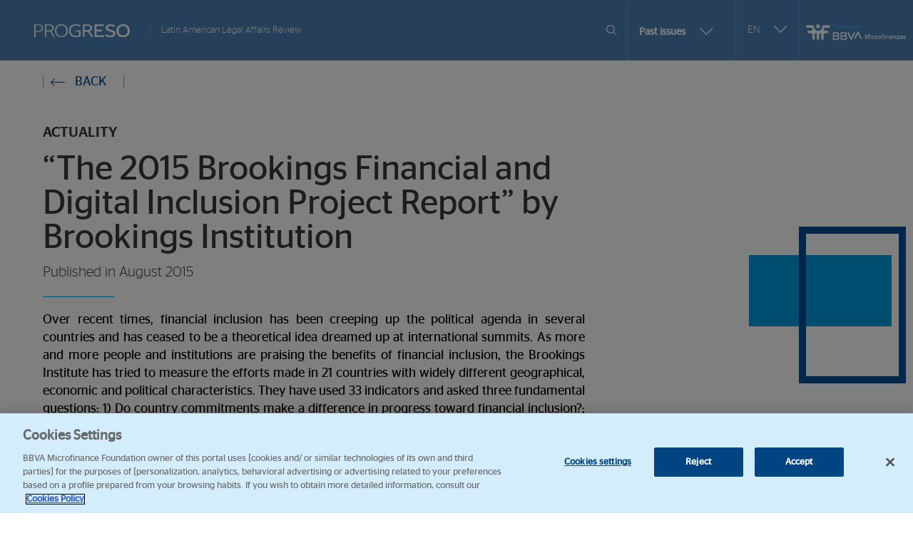

--- FILE ---
content_type: text/html; charset=UTF-8
request_url: https://www.fundacionmicrofinanzasbbva.org/revistaprogreso/en/the-2015-brookings-financial-and-digital-inclusion-project-report/
body_size: 22982
content:
<!DOCTYPE html>
<!--[if lt IE 7]><html lang="en-US" class="no-js lt-ie9 lt-ie8 lt-ie7"><![endif]-->
<!--[if (IE 7)&!(IEMobile)]><html lang="en-US" class="no-js lt-ie9 lt-ie8"><![endif]-->
<!--[if (IE 8)&!(IEMobile)]><html lang="en-US" class="no-js lt-ie9"><![endif]-->
<!--[if gt IE 8]><!-->
<html lang="en-US" class="no-js"><!--<![endif]-->

<head>

	<!-- El aviso de consentimiento de cookies de OneTrust comienza para fundacionmicrofinanzasbbva.org. -->
	<script type="text/javascript" src="https://cdn.cookielaw.org/consent/761f918c-471f-41b3-8bfc-cb59119907e2/OtAutoBlock.js"></script>
	<script src="https://cdn.cookielaw.org/scripttemplates/otSDKStub.js" type="text/javascript" charset="UTF-8" data-domain-script="761f918c-471f-41b3-8bfc-cb59119907e2"></script>
	<script type="text/javascript">
		function OptanonWrapper() {}
	</script>
	<!-- El aviso de consentimiento de cookies de OneTrust finaliza para fundacionmicrofinanzasbbva.org. -->

	

	<!-- Google Tag Manager -->
<script>(function(w,d,s,l,i){w[l]=w[l]||[];w[l].push({'gtm.start':
new Date().getTime(),event:'gtm.js'});var f=d.getElementsByTagName(s)[0],
j=d.createElement(s),dl=l!='dataLayer'?'&l='+l:'';j.async=true;j.src=
'https://www.googletagmanager.com/gtm.js?id='+i+dl;f.parentNode.insertBefore(j,f);
})(window,document,'script','dataLayer','GTM-5G77GT6');</script>
<!-- End Google Tag Manager -->

	<link rel="preconnect" href="https://fonts.googleapis.com">
	<link rel="preconnect" href="https://fonts.gstatic.com" crossorigin>
	<link href="https://fonts.googleapis.com/css2?family=Open+Sans:wght@400;600" rel="stylesheet">
	<link rel="shortcut icon" href="https://www.fundacionmicrofinanzasbbva.org/revistaprogreso/wp-content/themes/MFBBVA-revista-progreso/images/favicon.ico" type="image/x-icon" />
	<meta charset="UTF-8">
	<meta name="google-site-verification" content="786VDI984tjRzFCXRoUItd4W9X3sU6wKB_c83w8G0j4" />
	<meta http-equiv="X-UA-Compatible" content="IE=Edge">
	<meta name="viewport" content="width=device-width, initial-scale=1.0, maximum-scale=1.0, user-scalable=no">
	<meta name="title" property="og:title" content="Revista progreso">
	<meta name="image" property="og:image" content="https://www.fundacionmicrofinanzasbbva.org/revistaprogreso/wp-content/uploads/2023/03/PROGRESO.jpg">
	<script>
		var validateUrl = "https://www.fundacionmicrofinanzasbbva.org/revistaprogreso/wp-content/themes/MFBBVA-revista-progreso/tools/validate.php";
	</script>

	<link rel="profile" href="http://gmpg.org/xfn/11">
	<link rel="pingback" href="https://www.fundacionmicrofinanzasbbva.org/revistaprogreso/xmlrpc.php">

	<meta name='robots' content='index, follow, max-image-preview:large, max-snippet:-1, max-video-preview:-1' />
	<style>img:is([sizes="auto" i], [sizes^="auto," i]) { contain-intrinsic-size: 3000px 1500px }</style>
	
	<!-- This site is optimized with the Yoast SEO plugin v26.1.1 - https://yoast.com/wordpress/plugins/seo/ -->
	<title>&quot;The 2015 Brookings Financial and Digital Inclusion Project Report&quot; by Brookings Institution</title>
	<meta name="description" content="&quot;The 2015 Brookings Financial and Digital Inclusion Project Report&quot; by Brookings Institution" />
	<link rel="canonical" href="https://www.fundacionmicrofinanzasbbva.org/revistaprogreso/en/the-2015-brookings-financial-and-digital-inclusion-project-report/" />
	<meta property="og:locale" content="en_US" />
	<meta property="og:type" content="article" />
	<meta property="og:title" content="&quot;The 2015 Brookings Financial and Digital Inclusion Project Report&quot; by Brookings Institution" />
	<meta property="og:description" content="&quot;The 2015 Brookings Financial and Digital Inclusion Project Report&quot; by Brookings Institution" />
	<meta property="og:url" content="https://www.fundacionmicrofinanzasbbva.org/revistaprogreso/en/the-2015-brookings-financial-and-digital-inclusion-project-report/" />
	<meta property="og:site_name" content="Progreso" />
	<meta property="article:publisher" content="https://www.facebook.com/fundacionmicrofinanzasbbva" />
	<meta property="article:published_time" content="2015-09-09T11:56:39+00:00" />
	<meta property="article:modified_time" content="2017-12-01T10:48:48+00:00" />
	<meta property="og:image" content="https://www.progresomicrofinanzas.org/revistaprogreso/wp-content/uploads/2015/09/4-brookyn.jpg" />
	<meta property="og:image:width" content="400" />
	<meta property="og:image:height" content="300" />
	<meta property="og:image:type" content="image/jpeg" />
	<meta name="author" content="karessa Ramos" />
	<meta name="twitter:card" content="summary_large_image" />
	<meta name="twitter:creator" content="@FMBBVA" />
	<meta name="twitter:site" content="@FMBBVA" />
	<meta name="twitter:label1" content="Written by" />
	<meta name="twitter:data1" content="karessa Ramos" />
	<meta name="twitter:label2" content="Est. reading time" />
	<meta name="twitter:data2" content="1 minute" />
	<script type="application/ld+json" class="yoast-schema-graph">{"@context":"https://schema.org","@graph":[{"@type":"Article","@id":"https://www.fundacionmicrofinanzasbbva.org/revistaprogreso/en/the-2015-brookings-financial-and-digital-inclusion-project-report/#article","isPartOf":{"@id":"https://www.fundacionmicrofinanzasbbva.org/revistaprogreso/en/the-2015-brookings-financial-and-digital-inclusion-project-report/"},"author":{"name":"karessa Ramos","@id":"https://progresomicrofinanzas.org/revistaprogreso/en/#/schema/person/4a3fe64f7988998aa5e22913c8147baf"},"headline":"&#8220;The 2015 Brookings Financial and Digital Inclusion Project Report&#8221; by Brookings Institution","datePublished":"2015-09-09T11:56:39+00:00","dateModified":"2017-12-01T10:48:48+00:00","mainEntityOfPage":{"@id":"https://www.fundacionmicrofinanzasbbva.org/revistaprogreso/en/the-2015-brookings-financial-and-digital-inclusion-project-report/"},"wordCount":171,"commentCount":0,"publisher":{"@id":"https://progresomicrofinanzas.org/revistaprogreso/en/#organization"},"image":{"@id":"https://www.fundacionmicrofinanzasbbva.org/revistaprogreso/en/the-2015-brookings-financial-and-digital-inclusion-project-report/#primaryimage"},"thumbnailUrl":"https://www.fundacionmicrofinanzasbbva.org/revistaprogreso/wp-content/uploads/2015/09/4-brookyn.jpg","inLanguage":"en-US"},{"@type":"WebPage","@id":"https://www.fundacionmicrofinanzasbbva.org/revistaprogreso/en/the-2015-brookings-financial-and-digital-inclusion-project-report/","url":"https://www.fundacionmicrofinanzasbbva.org/revistaprogreso/en/the-2015-brookings-financial-and-digital-inclusion-project-report/","name":"\"The 2015 Brookings Financial and Digital Inclusion Project Report\" by Brookings Institution","isPartOf":{"@id":"https://progresomicrofinanzas.org/revistaprogreso/en/#website"},"primaryImageOfPage":{"@id":"https://www.fundacionmicrofinanzasbbva.org/revistaprogreso/en/the-2015-brookings-financial-and-digital-inclusion-project-report/#primaryimage"},"image":{"@id":"https://www.fundacionmicrofinanzasbbva.org/revistaprogreso/en/the-2015-brookings-financial-and-digital-inclusion-project-report/#primaryimage"},"thumbnailUrl":"https://www.fundacionmicrofinanzasbbva.org/revistaprogreso/wp-content/uploads/2015/09/4-brookyn.jpg","datePublished":"2015-09-09T11:56:39+00:00","dateModified":"2017-12-01T10:48:48+00:00","description":"\"The 2015 Brookings Financial and Digital Inclusion Project Report\" by Brookings Institution","breadcrumb":{"@id":"https://www.fundacionmicrofinanzasbbva.org/revistaprogreso/en/the-2015-brookings-financial-and-digital-inclusion-project-report/#breadcrumb"},"inLanguage":"en-US","potentialAction":[{"@type":"ReadAction","target":["https://www.fundacionmicrofinanzasbbva.org/revistaprogreso/en/the-2015-brookings-financial-and-digital-inclusion-project-report/"]}]},{"@type":"ImageObject","inLanguage":"en-US","@id":"https://www.fundacionmicrofinanzasbbva.org/revistaprogreso/en/the-2015-brookings-financial-and-digital-inclusion-project-report/#primaryimage","url":"https://www.fundacionmicrofinanzasbbva.org/revistaprogreso/wp-content/uploads/2015/09/4-brookyn.jpg","contentUrl":"https://www.fundacionmicrofinanzasbbva.org/revistaprogreso/wp-content/uploads/2015/09/4-brookyn.jpg","width":400,"height":300},{"@type":"BreadcrumbList","@id":"https://www.fundacionmicrofinanzasbbva.org/revistaprogreso/en/the-2015-brookings-financial-and-digital-inclusion-project-report/#breadcrumb","itemListElement":[{"@type":"ListItem","position":1,"name":"Portada","item":"https://progresomicrofinanzas.org/revistaprogreso/en/"},{"@type":"ListItem","position":2,"name":"&#8220;The 2015 Brookings Financial and Digital Inclusion Project Report&#8221; by Brookings Institution"}]},{"@type":"WebSite","@id":"https://progresomicrofinanzas.org/revistaprogreso/en/#website","url":"https://progresomicrofinanzas.org/revistaprogreso/en/","name":"Revista Progreso","description":"Legal news update","publisher":{"@id":"https://progresomicrofinanzas.org/revistaprogreso/en/#organization"},"alternateName":"Revista Progreso","potentialAction":[{"@type":"SearchAction","target":{"@type":"EntryPoint","urlTemplate":"https://progresomicrofinanzas.org/revistaprogreso/en/?s={search_term_string}"},"query-input":{"@type":"PropertyValueSpecification","valueRequired":true,"valueName":"search_term_string"}}],"inLanguage":"en-US"},{"@type":"Organization","@id":"https://progresomicrofinanzas.org/revistaprogreso/en/#organization","name":"Revista Progreso","alternateName":"Revista Progreso","url":"https://progresomicrofinanzas.org/revistaprogreso/en/","logo":{"@type":"ImageObject","inLanguage":"en-US","@id":"https://progresomicrofinanzas.org/revistaprogreso/en/#/schema/logo/image/","url":"https://www.fundacionmicrofinanzasbbva.org/revistaprogreso/wp-content/uploads/2023/09/Logo-FMBBVA-AZUL.png","contentUrl":"https://www.fundacionmicrofinanzasbbva.org/revistaprogreso/wp-content/uploads/2023/09/Logo-FMBBVA-AZUL.png","width":6173,"height":1001,"caption":"Revista Progreso"},"image":{"@id":"https://progresomicrofinanzas.org/revistaprogreso/en/#/schema/logo/image/"},"sameAs":["https://www.facebook.com/fundacionmicrofinanzasbbva","https://x.com/FMBBVA","https://www.linkedin.com/company/fundacin-microfinanzas-bbva/","https://www.instagram.com/somosfmbbva/"]},{"@type":"Person","@id":"https://progresomicrofinanzas.org/revistaprogreso/en/#/schema/person/4a3fe64f7988998aa5e22913c8147baf","name":"karessa Ramos","image":{"@type":"ImageObject","inLanguage":"en-US","@id":"https://progresomicrofinanzas.org/revistaprogreso/en/#/schema/person/image/","url":"https://secure.gravatar.com/avatar/a2388109b4325a6fb9c892c3212e430cdc0835c8fc1c1a41f4cc2a3b175b81c5?s=96&d=mm&r=g","contentUrl":"https://secure.gravatar.com/avatar/a2388109b4325a6fb9c892c3212e430cdc0835c8fc1c1a41f4cc2a3b175b81c5?s=96&d=mm&r=g","caption":"karessa Ramos"},"url":"https://www.fundacionmicrofinanzasbbva.org/revistaprogreso/en/author/karessa/"}]}</script>
	<!-- / Yoast SEO plugin. -->


<script type="text/javascript">
/* <![CDATA[ */
window._wpemojiSettings = {"baseUrl":"https:\/\/s.w.org\/images\/core\/emoji\/16.0.1\/72x72\/","ext":".png","svgUrl":"https:\/\/s.w.org\/images\/core\/emoji\/16.0.1\/svg\/","svgExt":".svg","source":{"concatemoji":"https:\/\/www.fundacionmicrofinanzasbbva.org\/revistaprogreso\/wp-includes\/js\/wp-emoji-release.min.js?ver=6.8.2"}};
/*! This file is auto-generated */
!function(s,n){var o,i,e;function c(e){try{var t={supportTests:e,timestamp:(new Date).valueOf()};sessionStorage.setItem(o,JSON.stringify(t))}catch(e){}}function p(e,t,n){e.clearRect(0,0,e.canvas.width,e.canvas.height),e.fillText(t,0,0);var t=new Uint32Array(e.getImageData(0,0,e.canvas.width,e.canvas.height).data),a=(e.clearRect(0,0,e.canvas.width,e.canvas.height),e.fillText(n,0,0),new Uint32Array(e.getImageData(0,0,e.canvas.width,e.canvas.height).data));return t.every(function(e,t){return e===a[t]})}function u(e,t){e.clearRect(0,0,e.canvas.width,e.canvas.height),e.fillText(t,0,0);for(var n=e.getImageData(16,16,1,1),a=0;a<n.data.length;a++)if(0!==n.data[a])return!1;return!0}function f(e,t,n,a){switch(t){case"flag":return n(e,"\ud83c\udff3\ufe0f\u200d\u26a7\ufe0f","\ud83c\udff3\ufe0f\u200b\u26a7\ufe0f")?!1:!n(e,"\ud83c\udde8\ud83c\uddf6","\ud83c\udde8\u200b\ud83c\uddf6")&&!n(e,"\ud83c\udff4\udb40\udc67\udb40\udc62\udb40\udc65\udb40\udc6e\udb40\udc67\udb40\udc7f","\ud83c\udff4\u200b\udb40\udc67\u200b\udb40\udc62\u200b\udb40\udc65\u200b\udb40\udc6e\u200b\udb40\udc67\u200b\udb40\udc7f");case"emoji":return!a(e,"\ud83e\udedf")}return!1}function g(e,t,n,a){var r="undefined"!=typeof WorkerGlobalScope&&self instanceof WorkerGlobalScope?new OffscreenCanvas(300,150):s.createElement("canvas"),o=r.getContext("2d",{willReadFrequently:!0}),i=(o.textBaseline="top",o.font="600 32px Arial",{});return e.forEach(function(e){i[e]=t(o,e,n,a)}),i}function t(e){var t=s.createElement("script");t.src=e,t.defer=!0,s.head.appendChild(t)}"undefined"!=typeof Promise&&(o="wpEmojiSettingsSupports",i=["flag","emoji"],n.supports={everything:!0,everythingExceptFlag:!0},e=new Promise(function(e){s.addEventListener("DOMContentLoaded",e,{once:!0})}),new Promise(function(t){var n=function(){try{var e=JSON.parse(sessionStorage.getItem(o));if("object"==typeof e&&"number"==typeof e.timestamp&&(new Date).valueOf()<e.timestamp+604800&&"object"==typeof e.supportTests)return e.supportTests}catch(e){}return null}();if(!n){if("undefined"!=typeof Worker&&"undefined"!=typeof OffscreenCanvas&&"undefined"!=typeof URL&&URL.createObjectURL&&"undefined"!=typeof Blob)try{var e="postMessage("+g.toString()+"("+[JSON.stringify(i),f.toString(),p.toString(),u.toString()].join(",")+"));",a=new Blob([e],{type:"text/javascript"}),r=new Worker(URL.createObjectURL(a),{name:"wpTestEmojiSupports"});return void(r.onmessage=function(e){c(n=e.data),r.terminate(),t(n)})}catch(e){}c(n=g(i,f,p,u))}t(n)}).then(function(e){for(var t in e)n.supports[t]=e[t],n.supports.everything=n.supports.everything&&n.supports[t],"flag"!==t&&(n.supports.everythingExceptFlag=n.supports.everythingExceptFlag&&n.supports[t]);n.supports.everythingExceptFlag=n.supports.everythingExceptFlag&&!n.supports.flag,n.DOMReady=!1,n.readyCallback=function(){n.DOMReady=!0}}).then(function(){return e}).then(function(){var e;n.supports.everything||(n.readyCallback(),(e=n.source||{}).concatemoji?t(e.concatemoji):e.wpemoji&&e.twemoji&&(t(e.twemoji),t(e.wpemoji)))}))}((window,document),window._wpemojiSettings);
/* ]]> */
</script>
<style id='wp-emoji-styles-inline-css' type='text/css'>

	img.wp-smiley, img.emoji {
		display: inline !important;
		border: none !important;
		box-shadow: none !important;
		height: 1em !important;
		width: 1em !important;
		margin: 0 0.07em !important;
		vertical-align: -0.1em !important;
		background: none !important;
		padding: 0 !important;
	}
</style>
<link rel='stylesheet' id='wp-block-library-css' href='https://www.fundacionmicrofinanzasbbva.org/revistaprogreso/wp-includes/css/dist/block-library/style.min.css?ver=6.8.2' type='text/css' media='all' />
<style id='classic-theme-styles-inline-css' type='text/css'>
/*! This file is auto-generated */
.wp-block-button__link{color:#fff;background-color:#32373c;border-radius:9999px;box-shadow:none;text-decoration:none;padding:calc(.667em + 2px) calc(1.333em + 2px);font-size:1.125em}.wp-block-file__button{background:#32373c;color:#fff;text-decoration:none}
</style>
<style id='global-styles-inline-css' type='text/css'>
:root{--wp--preset--aspect-ratio--square: 1;--wp--preset--aspect-ratio--4-3: 4/3;--wp--preset--aspect-ratio--3-4: 3/4;--wp--preset--aspect-ratio--3-2: 3/2;--wp--preset--aspect-ratio--2-3: 2/3;--wp--preset--aspect-ratio--16-9: 16/9;--wp--preset--aspect-ratio--9-16: 9/16;--wp--preset--color--black: #000000;--wp--preset--color--cyan-bluish-gray: #abb8c3;--wp--preset--color--white: #ffffff;--wp--preset--color--pale-pink: #f78da7;--wp--preset--color--vivid-red: #cf2e2e;--wp--preset--color--luminous-vivid-orange: #ff6900;--wp--preset--color--luminous-vivid-amber: #fcb900;--wp--preset--color--light-green-cyan: #7bdcb5;--wp--preset--color--vivid-green-cyan: #00d084;--wp--preset--color--pale-cyan-blue: #8ed1fc;--wp--preset--color--vivid-cyan-blue: #0693e3;--wp--preset--color--vivid-purple: #9b51e0;--wp--preset--gradient--vivid-cyan-blue-to-vivid-purple: linear-gradient(135deg,rgba(6,147,227,1) 0%,rgb(155,81,224) 100%);--wp--preset--gradient--light-green-cyan-to-vivid-green-cyan: linear-gradient(135deg,rgb(122,220,180) 0%,rgb(0,208,130) 100%);--wp--preset--gradient--luminous-vivid-amber-to-luminous-vivid-orange: linear-gradient(135deg,rgba(252,185,0,1) 0%,rgba(255,105,0,1) 100%);--wp--preset--gradient--luminous-vivid-orange-to-vivid-red: linear-gradient(135deg,rgba(255,105,0,1) 0%,rgb(207,46,46) 100%);--wp--preset--gradient--very-light-gray-to-cyan-bluish-gray: linear-gradient(135deg,rgb(238,238,238) 0%,rgb(169,184,195) 100%);--wp--preset--gradient--cool-to-warm-spectrum: linear-gradient(135deg,rgb(74,234,220) 0%,rgb(151,120,209) 20%,rgb(207,42,186) 40%,rgb(238,44,130) 60%,rgb(251,105,98) 80%,rgb(254,248,76) 100%);--wp--preset--gradient--blush-light-purple: linear-gradient(135deg,rgb(255,206,236) 0%,rgb(152,150,240) 100%);--wp--preset--gradient--blush-bordeaux: linear-gradient(135deg,rgb(254,205,165) 0%,rgb(254,45,45) 50%,rgb(107,0,62) 100%);--wp--preset--gradient--luminous-dusk: linear-gradient(135deg,rgb(255,203,112) 0%,rgb(199,81,192) 50%,rgb(65,88,208) 100%);--wp--preset--gradient--pale-ocean: linear-gradient(135deg,rgb(255,245,203) 0%,rgb(182,227,212) 50%,rgb(51,167,181) 100%);--wp--preset--gradient--electric-grass: linear-gradient(135deg,rgb(202,248,128) 0%,rgb(113,206,126) 100%);--wp--preset--gradient--midnight: linear-gradient(135deg,rgb(2,3,129) 0%,rgb(40,116,252) 100%);--wp--preset--font-size--small: 13px;--wp--preset--font-size--medium: 20px;--wp--preset--font-size--large: 36px;--wp--preset--font-size--x-large: 42px;--wp--preset--spacing--20: 0.44rem;--wp--preset--spacing--30: 0.67rem;--wp--preset--spacing--40: 1rem;--wp--preset--spacing--50: 1.5rem;--wp--preset--spacing--60: 2.25rem;--wp--preset--spacing--70: 3.38rem;--wp--preset--spacing--80: 5.06rem;--wp--preset--shadow--natural: 6px 6px 9px rgba(0, 0, 0, 0.2);--wp--preset--shadow--deep: 12px 12px 50px rgba(0, 0, 0, 0.4);--wp--preset--shadow--sharp: 6px 6px 0px rgba(0, 0, 0, 0.2);--wp--preset--shadow--outlined: 6px 6px 0px -3px rgba(255, 255, 255, 1), 6px 6px rgba(0, 0, 0, 1);--wp--preset--shadow--crisp: 6px 6px 0px rgba(0, 0, 0, 1);}:where(.is-layout-flex){gap: 0.5em;}:where(.is-layout-grid){gap: 0.5em;}body .is-layout-flex{display: flex;}.is-layout-flex{flex-wrap: wrap;align-items: center;}.is-layout-flex > :is(*, div){margin: 0;}body .is-layout-grid{display: grid;}.is-layout-grid > :is(*, div){margin: 0;}:where(.wp-block-columns.is-layout-flex){gap: 2em;}:where(.wp-block-columns.is-layout-grid){gap: 2em;}:where(.wp-block-post-template.is-layout-flex){gap: 1.25em;}:where(.wp-block-post-template.is-layout-grid){gap: 1.25em;}.has-black-color{color: var(--wp--preset--color--black) !important;}.has-cyan-bluish-gray-color{color: var(--wp--preset--color--cyan-bluish-gray) !important;}.has-white-color{color: var(--wp--preset--color--white) !important;}.has-pale-pink-color{color: var(--wp--preset--color--pale-pink) !important;}.has-vivid-red-color{color: var(--wp--preset--color--vivid-red) !important;}.has-luminous-vivid-orange-color{color: var(--wp--preset--color--luminous-vivid-orange) !important;}.has-luminous-vivid-amber-color{color: var(--wp--preset--color--luminous-vivid-amber) !important;}.has-light-green-cyan-color{color: var(--wp--preset--color--light-green-cyan) !important;}.has-vivid-green-cyan-color{color: var(--wp--preset--color--vivid-green-cyan) !important;}.has-pale-cyan-blue-color{color: var(--wp--preset--color--pale-cyan-blue) !important;}.has-vivid-cyan-blue-color{color: var(--wp--preset--color--vivid-cyan-blue) !important;}.has-vivid-purple-color{color: var(--wp--preset--color--vivid-purple) !important;}.has-black-background-color{background-color: var(--wp--preset--color--black) !important;}.has-cyan-bluish-gray-background-color{background-color: var(--wp--preset--color--cyan-bluish-gray) !important;}.has-white-background-color{background-color: var(--wp--preset--color--white) !important;}.has-pale-pink-background-color{background-color: var(--wp--preset--color--pale-pink) !important;}.has-vivid-red-background-color{background-color: var(--wp--preset--color--vivid-red) !important;}.has-luminous-vivid-orange-background-color{background-color: var(--wp--preset--color--luminous-vivid-orange) !important;}.has-luminous-vivid-amber-background-color{background-color: var(--wp--preset--color--luminous-vivid-amber) !important;}.has-light-green-cyan-background-color{background-color: var(--wp--preset--color--light-green-cyan) !important;}.has-vivid-green-cyan-background-color{background-color: var(--wp--preset--color--vivid-green-cyan) !important;}.has-pale-cyan-blue-background-color{background-color: var(--wp--preset--color--pale-cyan-blue) !important;}.has-vivid-cyan-blue-background-color{background-color: var(--wp--preset--color--vivid-cyan-blue) !important;}.has-vivid-purple-background-color{background-color: var(--wp--preset--color--vivid-purple) !important;}.has-black-border-color{border-color: var(--wp--preset--color--black) !important;}.has-cyan-bluish-gray-border-color{border-color: var(--wp--preset--color--cyan-bluish-gray) !important;}.has-white-border-color{border-color: var(--wp--preset--color--white) !important;}.has-pale-pink-border-color{border-color: var(--wp--preset--color--pale-pink) !important;}.has-vivid-red-border-color{border-color: var(--wp--preset--color--vivid-red) !important;}.has-luminous-vivid-orange-border-color{border-color: var(--wp--preset--color--luminous-vivid-orange) !important;}.has-luminous-vivid-amber-border-color{border-color: var(--wp--preset--color--luminous-vivid-amber) !important;}.has-light-green-cyan-border-color{border-color: var(--wp--preset--color--light-green-cyan) !important;}.has-vivid-green-cyan-border-color{border-color: var(--wp--preset--color--vivid-green-cyan) !important;}.has-pale-cyan-blue-border-color{border-color: var(--wp--preset--color--pale-cyan-blue) !important;}.has-vivid-cyan-blue-border-color{border-color: var(--wp--preset--color--vivid-cyan-blue) !important;}.has-vivid-purple-border-color{border-color: var(--wp--preset--color--vivid-purple) !important;}.has-vivid-cyan-blue-to-vivid-purple-gradient-background{background: var(--wp--preset--gradient--vivid-cyan-blue-to-vivid-purple) !important;}.has-light-green-cyan-to-vivid-green-cyan-gradient-background{background: var(--wp--preset--gradient--light-green-cyan-to-vivid-green-cyan) !important;}.has-luminous-vivid-amber-to-luminous-vivid-orange-gradient-background{background: var(--wp--preset--gradient--luminous-vivid-amber-to-luminous-vivid-orange) !important;}.has-luminous-vivid-orange-to-vivid-red-gradient-background{background: var(--wp--preset--gradient--luminous-vivid-orange-to-vivid-red) !important;}.has-very-light-gray-to-cyan-bluish-gray-gradient-background{background: var(--wp--preset--gradient--very-light-gray-to-cyan-bluish-gray) !important;}.has-cool-to-warm-spectrum-gradient-background{background: var(--wp--preset--gradient--cool-to-warm-spectrum) !important;}.has-blush-light-purple-gradient-background{background: var(--wp--preset--gradient--blush-light-purple) !important;}.has-blush-bordeaux-gradient-background{background: var(--wp--preset--gradient--blush-bordeaux) !important;}.has-luminous-dusk-gradient-background{background: var(--wp--preset--gradient--luminous-dusk) !important;}.has-pale-ocean-gradient-background{background: var(--wp--preset--gradient--pale-ocean) !important;}.has-electric-grass-gradient-background{background: var(--wp--preset--gradient--electric-grass) !important;}.has-midnight-gradient-background{background: var(--wp--preset--gradient--midnight) !important;}.has-small-font-size{font-size: var(--wp--preset--font-size--small) !important;}.has-medium-font-size{font-size: var(--wp--preset--font-size--medium) !important;}.has-large-font-size{font-size: var(--wp--preset--font-size--large) !important;}.has-x-large-font-size{font-size: var(--wp--preset--font-size--x-large) !important;}
:where(.wp-block-post-template.is-layout-flex){gap: 1.25em;}:where(.wp-block-post-template.is-layout-grid){gap: 1.25em;}
:where(.wp-block-columns.is-layout-flex){gap: 2em;}:where(.wp-block-columns.is-layout-grid){gap: 2em;}
:root :where(.wp-block-pullquote){font-size: 1.5em;line-height: 1.6;}
</style>
<link rel='stylesheet' id='contact-form-7-css' href='https://www.fundacionmicrofinanzasbbva.org/revistaprogreso/wp-content/plugins/contact-form-7/includes/css/styles.css?ver=6.1.2' type='text/css' media='all' />
<link rel='stylesheet' id='pdfprnt_frontend-css' href='https://www.fundacionmicrofinanzasbbva.org/revistaprogreso/wp-content/plugins/pdf-print/css/frontend.css?ver=2.4.4' type='text/css' media='all' />
<link rel='stylesheet' id='tp_twitter_plugin_css-css' href='https://www.fundacionmicrofinanzasbbva.org/revistaprogreso/wp-content/plugins/recent-tweets-widget/tp_twitter_plugin.css?ver=1.0' type='text/css' media='screen' />
<link rel='stylesheet' id='wpml-legacy-dropdown-click-0-css' href='https://www.fundacionmicrofinanzasbbva.org/revistaprogreso/wp-content/plugins/sitepress-multilingual-cms/templates/language-switchers/legacy-dropdown-click/style.min.css?ver=1' type='text/css' media='all' />
<style id='wpml-legacy-dropdown-click-0-inline-css' type='text/css'>
.wpml-ls-statics-shortcode_actions, .wpml-ls-statics-shortcode_actions .wpml-ls-sub-menu, .wpml-ls-statics-shortcode_actions a {border-color:#cdcdcd;}.wpml-ls-statics-shortcode_actions a, .wpml-ls-statics-shortcode_actions .wpml-ls-sub-menu a, .wpml-ls-statics-shortcode_actions .wpml-ls-sub-menu a:link, .wpml-ls-statics-shortcode_actions li:not(.wpml-ls-current-language) .wpml-ls-link, .wpml-ls-statics-shortcode_actions li:not(.wpml-ls-current-language) .wpml-ls-link:link {color:#222222;background-color:#e5e5e5;}.wpml-ls-statics-shortcode_actions .wpml-ls-sub-menu a:hover,.wpml-ls-statics-shortcode_actions .wpml-ls-sub-menu a:focus, .wpml-ls-statics-shortcode_actions .wpml-ls-sub-menu a:link:hover, .wpml-ls-statics-shortcode_actions .wpml-ls-sub-menu a:link:focus {color:#000000;background-color:#eeeeee;}.wpml-ls-statics-shortcode_actions .wpml-ls-current-language > a {color:#222222;background-color:#eeeeee;}.wpml-ls-statics-shortcode_actions .wpml-ls-current-language:hover>a, .wpml-ls-statics-shortcode_actions .wpml-ls-current-language>a:focus {color:#000000;background-color:#eeeeee;}
</style>
<link rel='stylesheet' id='twentysixteen-css' href='https://www.fundacionmicrofinanzasbbva.org/revistaprogreso/wp-content/themes/MFBBVA-revista-progreso/styles.css?ver=6.8.2' type='text/css' media='all' />
<link rel='stylesheet' id='child-style-css' href='https://www.fundacionmicrofinanzasbbva.org/revistaprogreso/wp-content/themes/MFBBVA-revista-progreso/style.css?ver=6.8.2' type='text/css' media='all' />
<link rel='stylesheet' id='dashicons-css' href='https://www.fundacionmicrofinanzasbbva.org/revistaprogreso/wp-includes/css/dashicons.min.css?ver=6.8.2' type='text/css' media='all' />
<link rel='stylesheet' id='thickbox-css' href='https://www.fundacionmicrofinanzasbbva.org/revistaprogreso/wp-includes/js/thickbox/thickbox.css?ver=6.8.2' type='text/css' media='all' />
<script type="text/javascript" src="https://www.fundacionmicrofinanzasbbva.org/revistaprogreso/wp-includes/js/jquery/jquery.min.js?ver=3.7.1" id="jquery-core-js"></script>
<script type="text/javascript" src="https://www.fundacionmicrofinanzasbbva.org/revistaprogreso/wp-content/plugins/sitepress-multilingual-cms/templates/language-switchers/legacy-dropdown-click/script.min.js?ver=1" id="wpml-legacy-dropdown-click-0-js"></script>
<script type="text/javascript" src="https://www.fundacionmicrofinanzasbbva.org/revistaprogreso/wp-content/themes/MFBBVA-revista-progreso/js/lib/jquery.js?ver=6.8.2" id="myJs-0-js"></script>
<script type="text/javascript" src="https://www.fundacionmicrofinanzasbbva.org/revistaprogreso/wp-content/themes/MFBBVA-revista-progreso/js/lib/aos.js?ver=6.8.2" id="myJs-1-js"></script>
<script type="text/javascript" src="https://www.fundacionmicrofinanzasbbva.org/revistaprogreso/wp-content/themes/MFBBVA-revista-progreso/js/lib/jquery.customscrollbar.min.js?ver=6.8.2" id="myJs-2-js"></script>
<script type="text/javascript" src="https://www.fundacionmicrofinanzasbbva.org/revistaprogreso/wp-content/themes/MFBBVA-revista-progreso/js/lib/lightgallery.min.js?ver=6.8.2" id="myJs-3-js"></script>
<script type="text/javascript" src="https://www.fundacionmicrofinanzasbbva.org/revistaprogreso/wp-content/themes/MFBBVA-revista-progreso/js/lib/lg-share.min.js?ver=6.8.2" id="myJs-4-js"></script>
<script type="text/javascript" src="https://www.fundacionmicrofinanzasbbva.org/revistaprogreso/wp-content/themes/MFBBVA-revista-progreso/js/lib/lg-thumbnails.min.js?ver=6.8.2" id="myJs-5-js"></script>
<script type="text/javascript" src="https://www.fundacionmicrofinanzasbbva.org/revistaprogreso/wp-content/themes/MFBBVA-revista-progreso/js/lib/lg-video.min.js?ver=6.8.2" id="myJs-6-js"></script>
<script type="text/javascript" src="https://www.fundacionmicrofinanzasbbva.org/revistaprogreso/wp-content/themes/MFBBVA-revista-progreso/js/lib/classie.js?ver=6.8.2" id="myJs-7-js"></script>
<script type="text/javascript" src="https://www.fundacionmicrofinanzasbbva.org/revistaprogreso/wp-content/themes/MFBBVA-revista-progreso/js/lib/modalEffects.js?ver=6.8.2" id="myJs-8-js"></script>
<script type="text/javascript" src="https://www.fundacionmicrofinanzasbbva.org/revistaprogreso/wp-content/themes/MFBBVA-revista-progreso/js/lib/modernizr-custom.js?ver=6.8.2" id="myJs-9-js"></script>
<script type="text/javascript" src="https://www.fundacionmicrofinanzasbbva.org/revistaprogreso/wp-content/themes/MFBBVA-revista-progreso/js/lib/mustache.js?ver=6.8.2" id="myJs-10-js"></script>
<script type="text/javascript" src="https://www.fundacionmicrofinanzasbbva.org/revistaprogreso/wp-content/themes/MFBBVA-revista-progreso/js/lib/rellax.min.js?ver=6.8.2" id="myJs-11-js"></script>
<script type="text/javascript" src="https://www.fundacionmicrofinanzasbbva.org/revistaprogreso/wp-content/themes/MFBBVA-revista-progreso/js/lib/slick.js?ver=6.8.2" id="myJs-12-js"></script>
<script type="text/javascript" src="https://www.fundacionmicrofinanzasbbva.org/revistaprogreso/wp-content/themes/MFBBVA-revista-progreso/js/lib/waypoints.js?ver=6.8.2" id="myJs-13-js"></script>
<script type="text/javascript" src="https://www.fundacionmicrofinanzasbbva.org/revistaprogreso/wp-content/themes/MFBBVA-revista-progreso/js/lib/imagesLoaded.js?ver=6.8.2" id="myJs-14-js"></script>
<script type="text/javascript" src="https://www.fundacionmicrofinanzasbbva.org/revistaprogreso/wp-content/themes/MFBBVA-revista-progreso/js/app.js?ver=6.8.2" id="myJs-15-js"></script>
<script type="text/javascript" src="https://www.fundacionmicrofinanzasbbva.org/revistaprogreso/wp-content/themes/MFBBVA-revista-progreso/js/revista-progreso.js?ver=6.8.2" id="myJs-16-js"></script>
<link rel="https://api.w.org/" href="https://www.fundacionmicrofinanzasbbva.org/revistaprogreso/en/wp-json/" /><link rel="alternate" title="JSON" type="application/json" href="https://www.fundacionmicrofinanzasbbva.org/revistaprogreso/en/wp-json/wp/v2/posts/2259" /><link rel="EditURI" type="application/rsd+xml" title="RSD" href="https://www.fundacionmicrofinanzasbbva.org/revistaprogreso/xmlrpc.php?rsd" />
<meta name="generator" content="WordPress 6.8.2" />
<link rel='shortlink' href='https://www.fundacionmicrofinanzasbbva.org/revistaprogreso/en/?p=2259' />
<link rel="alternate" title="oEmbed (JSON)" type="application/json+oembed" href="https://www.fundacionmicrofinanzasbbva.org/revistaprogreso/en/wp-json/oembed/1.0/embed?url=https%3A%2F%2Fwww.fundacionmicrofinanzasbbva.org%2Frevistaprogreso%2Fen%2Fthe-2015-brookings-financial-and-digital-inclusion-project-report%2F" />
<link rel="alternate" title="oEmbed (XML)" type="text/xml+oembed" href="https://www.fundacionmicrofinanzasbbva.org/revistaprogreso/en/wp-json/oembed/1.0/embed?url=https%3A%2F%2Fwww.fundacionmicrofinanzasbbva.org%2Frevistaprogreso%2Fen%2Fthe-2015-brookings-financial-and-digital-inclusion-project-report%2F&#038;format=xml" />
<meta name="generator" content="WPML ver:4.7.6 stt:1,2;" />
	<link rel="stylesheet" href="https://www.fundacionmicrofinanzasbbva.org/revistaprogreso/wp-content/themes/MFBBVA-revista-progreso/css/custom.css" type="text/css" media="screen" />
	<link rel="stylesheet" href="https://www.fundacionmicrofinanzasbbva.org/revistaprogreso/wp-content/themes/MFBBVA-revista-progreso/css/fix.css" type="text/css" media="screen" />

	<!-- VERSIÓN BOOSTRAP 5.2.3 -->
	<script src="https://cdn.jsdelivr.net/npm/@popperjs/core@2.11.6/dist/umd/popper.min.js" integrity="sha384-oBqDVmMz9ATKxIep9tiCxS/Z9fNfEXiDAYTujMAeBAsjFuCZSmKbSSUnQlmh/jp3" crossorigin="anonymous"></script>
	<script src="https://cdn.jsdelivr.net/npm/bootstrap@5.2.3/dist/js/bootstrap.min.js" integrity="sha384-cuYeSxntonz0PPNlHhBs68uyIAVpIIOZZ5JqeqvYYIcEL727kskC66kF92t6Xl2V" crossorigin="anonymous"></script>

	<!-- VERSIÓN DE JQUERY 3.7.1 -->
	<script src="https://code.jquery.com/jquery-3.7.1.js" integrity="sha256-eKhayi8LEQwp4NKxN+CfCh+3qOVUtJn3QNZ0TciWLP4=" crossorigin="anonymous"></script>

	<!-- VERSIÓN DE JQUERY MIGRATE 3.5.2 -->
	<script src="https://code.jquery.com/jquery-migrate-3.5.2.min.js" integrity="sha256-V5i13y5QDhUjqx8aQCLnLU3DKQltnGo03BfiCCBfLhg=" crossorigin="anonymous"></script>


	<!-- WAYPOINTS 4.0.1 -->
	<script src="https://cdnjs.cloudflare.com/ajax/libs/waypoints/4.0.1/jquery.waypoints.min.js"></script>

</head>



<body class="wp-singular post-template-default single single-post postid-2259 single-format-standard wp-theme-MFBBVA-revista-progreso">
	<!-- Google Tag Manager (noscript) -->
<noscript><iframe src="https://www.googletagmanager.com/ns.html?id=GTM-5G77GT6"
height="0" width="0" style="display:none;visibility:hidden"></iframe></noscript>
<!-- End Google Tag Manager (noscript) -->
	<header class="site-header">
		<!-- header -->
		<div class="header">
			<!-- logos -->
<div class="header__logos">
  <h2 class="visuallyhidden">Progreso Revista de actualidd</h2>
  <div class="header__logo header__logo--progreso">
    <a class="header__logo__link" href="https://www.fundacionmicrofinanzasbbva.org/revistaprogreso/en/numero/37"><img class="header__logo__img header__logo__img--mobile--progreso" src="https://www.fundacionmicrofinanzasbbva.org/revistaprogreso/wp-content/themes/MFBBVA-revista-progreso/images/logo-progreso-s.svg" alt="Progreso" />
      <span class="header__logo__link--desktop header__logo__text">
        Latin American Legal Affairs Review</span>     </a>
  </div>
</div>
<!-- .logos -->			
<!-- mobile menu -->
<div class="mobilemenu">
  <a class="mobilemenu__link" href="#"><i class="ibbc-icon-menu" aria-label="Abrir menú de navegación móvil"></i></a>
</div>
<!-- .mobile menu -->
			<!-- navigation mobile -->
			<nav class="mainnav mainnav--mobile">
				<div class="mainnav__block dropdown dropdown--mobile">
  <p class="mainnav__title"> Past issues</p>
  <a href="#" data-toggle="dropdown"><p class="mainnav__selected"> Past issues</p><span class="visuallyhidden">Más opciones de selección de revistas</span></a>
  <ul class="mainnav__items dropdown-menu">
          <li class="mainnav__item--mobile"><a href="https://www.fundacionmicrofinanzasbbva.org/revistaprogreso/en/numero/37/" class="mainnav__link">Issue      37 <span class="f-light">- <pre id="tw-target-text" class="tw-data-text tw-text-large tw-ta" data-placeholder="Traducción" aria-label="Texto traducido: August 2025" data-ved="2ahUKEwiT-oHPnPuOAxWtB9sEHUdMMGoQ3ewLegQIDRAV"><span class="Y2IQFc" lang="en">September 2025</span></pre></span></a></li>
          <li class="mainnav__item--mobile"><a href="https://www.fundacionmicrofinanzasbbva.org/revistaprogreso/en/numero/36-en-2/" class="mainnav__link">Issue      36 <span class="f-light">- April 2025

|

Sowing equality, women transform the world</span></a></li>
          <li class="mainnav__item--mobile"><a href="https://www.fundacionmicrofinanzasbbva.org/revistaprogreso/en/numero/35-en/" class="mainnav__link">Issue      35 <span class="f-light">- December 2024

| Faces of resilience</span></a></li>
          <li class="mainnav__item--mobile"><a href="https://www.fundacionmicrofinanzasbbva.org/revistaprogreso/en/numero/education-and-measurement/" class="mainnav__link">Issue      34 <span class="f-light">- Julio 2024
| Education and measurement
<pre id="tw-target-text" class="tw-data-text tw-text-large tw-ta" dir="ltr" data-placeholder="Traducción" aria-label="Texto traducido" data-ved="2ahUKEwiZjq2qg8-HAxVrSvEDHQ6lDp8Q3ewLegQIBhAU"></pre></span></a></li>
          <li class="mainnav__item--mobile"><a href="https://www.fundacionmicrofinanzasbbva.org/revistaprogreso/en/numero/32-en/" class="mainnav__link">Issue      32 <span class="f-light">- December 2023

| Digital divide</span></a></li>
          <li class="mainnav__item--mobile"><a href="https://www.fundacionmicrofinanzasbbva.org/revistaprogreso/en/numero/31-en/" class="mainnav__link">Issue      31 <span class="f-light">- July 2023

Education and training</span></a></li>
          <li class="mainnav__item--mobile"><a href="https://www.fundacionmicrofinanzasbbva.org/revistaprogreso/en/numero/30m-en/" class="mainnav__link">Issue      30 <span class="f-light">- March 2023

| BBVAMF’s 15th anniversary</span></a></li>
          <li class="mainnav__item--mobile"><a href="https://www.fundacionmicrofinanzasbbva.org/revistaprogreso/en/numero/29m-en/" class="mainnav__link">Issue      29 <span class="f-light">- October 2022

| ESG Criteria</span></a></li>
          <li class="mainnav__item--mobile"><a href="https://www.fundacionmicrofinanzasbbva.org/revistaprogreso/en/numero/28m-en-2/" class="mainnav__link">Issue      28 <span class="f-light">- June 2022</span></a></li>
          <li class="mainnav__item--mobile"><a href="https://www.fundacionmicrofinanzasbbva.org/revistaprogreso/en/numero/27m-en/" class="mainnav__link">Issue      27 <span class="f-light">- February 2022</span></a></li>
          <li class="mainnav__item--mobile"><a href="https://www.fundacionmicrofinanzasbbva.org/revistaprogreso/en/numero/26-en/" class="mainnav__link">Issue      26 <span class="f-light">- October 2021</span></a></li>
          <li class="mainnav__item--mobile"><a href="https://www.fundacionmicrofinanzasbbva.org/revistaprogreso/en/numero/25m-en/" class="mainnav__link">Issue      25 <span class="f-light">- June 2021</span></a></li>
          <li class="mainnav__item--mobile"><a href="https://www.fundacionmicrofinanzasbbva.org/revistaprogreso/en/numero/24-en/" class="mainnav__link">Issue      24 <span class="f-light">- February 2021</span></a></li>
          <li class="mainnav__item--mobile"><a href="https://www.fundacionmicrofinanzasbbva.org/revistaprogreso/en/numero/23m-en/" class="mainnav__link">Issue      23 <span class="f-light">- October 2020</span></a></li>
          <li class="mainnav__item--mobile"><a href="https://www.fundacionmicrofinanzasbbva.org/revistaprogreso/en/numero/22m-en/" class="mainnav__link">Issue      22 <span class="f-light">- June 2020</span></a></li>
          <li class="mainnav__item--mobile"><a href="https://www.fundacionmicrofinanzasbbva.org/revistaprogreso/en/numero/21-en/" class="mainnav__link">Issue      21 <span class="f-light">- February 2020</span></a></li>
          <li class="mainnav__item--mobile"><a href="https://www.fundacionmicrofinanzasbbva.org/revistaprogreso/en/numero/20-en/" class="mainnav__link">Issue      20 <span class="f-light">- October 2019</span></a></li>
          <li class="mainnav__item--mobile"><a href="https://www.fundacionmicrofinanzasbbva.org/revistaprogreso/en/numero/19-en/" class="mainnav__link">Issue      19 <span class="f-light">- June 2019</span></a></li>
          <li class="mainnav__item--mobile"><a href="https://www.fundacionmicrofinanzasbbva.org/revistaprogreso/en/numero/17-en/" class="mainnav__link">Issue      17 <span class="f-light">- December 2018</span></a></li>
          <li class="mainnav__item--mobile"><a href="https://www.fundacionmicrofinanzasbbva.org/revistaprogreso/en/numero/18-en/" class="mainnav__link">Issue      18 <span class="f-light">- March 2019</span></a></li>
          <li class="mainnav__item--mobile"><a href="https://www.fundacionmicrofinanzasbbva.org/revistaprogreso/en/numero/16-en/" class="mainnav__link">Issue      16 <span class="f-light">- September 2018</span></a></li>
          <li class="mainnav__item--mobile"><a href="https://www.fundacionmicrofinanzasbbva.org/revistaprogreso/en/numero/15-en/" class="mainnav__link">Issue      15 <span class="f-light">- June 2018</span></a></li>
          <li class="mainnav__item--mobile"><a href="https://www.fundacionmicrofinanzasbbva.org/revistaprogreso/en/numero/14-en/" class="mainnav__link">Issue      14 <span class="f-light">- March 2018</span></a></li>
          <li class="mainnav__item--mobile"><a href="https://www.fundacionmicrofinanzasbbva.org/revistaprogreso/en/numero/13-en/" class="mainnav__link">Issue      13 <span class="f-light">- December 2017</span></a></li>
          <li class="mainnav__item--mobile"><a href="https://www.fundacionmicrofinanzasbbva.org/revistaprogreso/en/numero/12-en/" class="mainnav__link">Issue      12 <span class="f-light">- September 2017</span></a></li>
          <li class="mainnav__item--mobile"><a href="https://www.fundacionmicrofinanzasbbva.org/revistaprogreso/en/numero/11-en/" class="mainnav__link">Issue      11 <span class="f-light">- June 2017</span></a></li>
          <li class="mainnav__item--mobile"><a href="https://www.fundacionmicrofinanzasbbva.org/revistaprogreso/en/numero/10-en/" class="mainnav__link">Issue      10 <span class="f-light">- March 2017</span></a></li>
          <li class="mainnav__item--mobile"><a href="https://www.fundacionmicrofinanzasbbva.org/revistaprogreso/en/numero/9-en/" class="mainnav__link">Issue      9 <span class="f-light">- December 2016</span></a></li>
          <li class="mainnav__item--mobile"><a href="https://www.fundacionmicrofinanzasbbva.org/revistaprogreso/en/numero/8-en/" class="mainnav__link">Issue      8 <span class="f-light">- September 2016</span></a></li>
          <li class="mainnav__item--mobile"><a href="https://www.fundacionmicrofinanzasbbva.org/revistaprogreso/en/numero/7-en/" class="mainnav__link">Issue      7 <span class="f-light">- July 2016</span></a></li>
          <li class="mainnav__item--mobile"><a href="https://www.fundacionmicrofinanzasbbva.org/revistaprogreso/en/numero/6-en/" class="mainnav__link">Issue      6 <span class="f-light">- March 2016</span></a></li>
          <li class="mainnav__item--mobile"><a href="https://www.fundacionmicrofinanzasbbva.org/revistaprogreso/en/numero/5-en/" class="mainnav__link">Issue      5 <span class="f-light">- December 2015</span></a></li>
          <li class="mainnav__item--mobile"><a href="https://www.fundacionmicrofinanzasbbva.org/revistaprogreso/en/numero/4-en/" class="mainnav__link">Issue      4 <span class="f-light">- September 2015</span></a></li>
          <li class="mainnav__item--mobile"><a href="https://www.fundacionmicrofinanzasbbva.org/revistaprogreso/en/numero/2-en/" class="mainnav__link">Issue      2 <span class="f-light">- February 2015</span></a></li>
          <li class="mainnav__item--mobile"><a href="https://www.fundacionmicrofinanzasbbva.org/revistaprogreso/en/numero/1-en/" class="mainnav__link">Issue      1 <span class="f-light">- November 2014</span></a></li>
          <li class="mainnav__item--mobile"><a href="https://www.fundacionmicrofinanzasbbva.org/revistaprogreso/en/numero/3-en/" class="mainnav__link">Issue      3 <span class="f-light">- May 2015</span></a></li>
      </ul>
  <a class="btn btn--outline-primary  mainnav__btn" href="#">Ver más números</a>
</div>				

<div class="mainnav__block">
  <p class="mainnav__title">Menu</p>
  <ul class="mainnav__items">
    <li class="mainnav__item--mobile">
      <a href="https://www.fundacionmicrofinanzasbbva.org/revistaprogreso/en/#microfinanzas" class="mainnav__link">
        Microfinance      </a>
    </li>
    <li class="mainnav__item--mobile">
      <a href="https://www.fundacionmicrofinanzasbbva.org/revistaprogreso/en/#gobierno" class="mainnav__link">
        Corporate Governance      </a>
    </li>
    <li class="mainnav__item--mobile">
      <a href="https://www.fundacionmicrofinanzasbbva.org/revistaprogreso/en/library/" class="mainnav__link">
        Library      </a>
    </li>
          </ul>
</div>
				<div class="mainnav__block m-reorder">
					
<div class="mainnav__block--half fl">
  <p class="mainnav__title mainnav__title--small">Síguenos</p>
  <ul class="mainnav__items">
    <li class="social__item"><a href="#"><i class="ibbc-icon-facebook" aria-label="Seguir en Facebook"></i></a></li>
    <li class="social__item"><a href="#"><i class="ibbc-icon-twitter" aria-label="Seguir en Twitter"></i></a></li>
    <li class="social__item"><a href="#"><i class="ibbc-icon-linkedin" aria-label="Seguir en LinkedIn"></i></a></li>
  </ul>
</div>
					
<div class="mainnav__block--half mainnav__language fr">
  <p class="mainnav__title mainnav__title--small">Idioma</p>
  <ul class="">
    <li class="mainnav__language__item"><a href="https://www.fundacionmicrofinanzasbbva.org/revistaprogreso/en/the-2015-brookings-financial-and-digital-inclusion-project-report/" class="mainnav__language__link active"><abbr title="ENGLISH">EN</abbr></a></li><li class="mainnav__language__item"><a href="https://www.fundacionmicrofinanzasbbva.org/revistaprogreso/the-2015-brookings-financial-and-digital-inclusion-project-report/" class="mainnav__language__link"><abbr title="SPANISH">ES</abbr></a></li>  </li>
</div>
				</div>
				<div class="mainnav__block mainnav__block--full">
					
<p class="mainnav__title">Hemeroteca</p>
<form name="mainnav_hemeroteca">
  <div class="input-with-button">
    <label for="mainnav_search_hemeroteca" class="visuallyhidden">Buscar en la hemeroteca</label>
    <input id="mainnav_search_hemeroteca" class="input input-with-button__area" type="text" placeholder="Buscar">
    <button type="submit" class="input-with-button__button" value="Buscar" aria-label="buscar">Buscar</button>
  </div>
 
</form>
				</div>
			</nav>
			<!-- .navigation mobile -->
			<!-- navigation desktop -->
			<nav class="mainnav">
				<ul class="mainnav__items mainnav__items--desktop">
    <li class="mainnav__item">
        <a href="" class="mainnav__link">
                    </a>
    </li>
    <li class="mainnav__item">
        <a href="" class="mainnav__link">
                    </a>
    </li>
</ul>

				<div class="mainnav__item">
					<a href="https://www.fundacionmicrofinanzasbbva.org/revistaprogreso/en/library/" class="mainnav__link">
						<i class="ibbc-icon-lupa"></i>
					</a>
				</div>
				<div class="mainnav__select mainnav__select--magazinen mainnav__select--tablet dropdown" aria-label="Seleccionar revistas">
  <a href="#" data-toggle="dropdown"><p class="mainnav__selected">
  Past issues   
  </p><span class="visuallyhidden">More issues selection options</span></a>
  <ul class="mainnav__selectables dropdown-menu">
          <li class="mainnav__selectable">
        <a href="https://www.fundacionmicrofinanzasbbva.org/revistaprogreso/en/numero/37/" class="mainnav__link">
        Issue 37 - <pre id="tw-target-text" class="tw-data-text tw-text-large tw-ta" data-placeholder="Traducción" aria-label="Texto traducido: August 2025" data-ved="2ahUKEwiT-oHPnPuOAxWtB9sEHUdMMGoQ3ewLegQIDRAV"><span class="Y2IQFc" lang="en">September 2025</span></pre>        </a>
      </li>
            <li class="mainnav__selectable">
        <a href="https://www.fundacionmicrofinanzasbbva.org/revistaprogreso/en/numero/36-en-2/" class="mainnav__link">
        Issue 36 - April 2025

|

Sowing equality, women transform the world        </a>
      </li>
            <li class="mainnav__selectable">
        <a href="https://www.fundacionmicrofinanzasbbva.org/revistaprogreso/en/numero/35-en/" class="mainnav__link">
        Issue 35 - December 2024

| Faces of resilience        </a>
      </li>
            <li class="mainnav__selectable">
        <a href="https://www.fundacionmicrofinanzasbbva.org/revistaprogreso/en/numero/education-and-measurement/" class="mainnav__link">
        Issue 34 - Julio 2024
| Education and measurement
<pre id="tw-target-text" class="tw-data-text tw-text-large tw-ta" dir="ltr" data-placeholder="Traducción" aria-label="Texto traducido" data-ved="2ahUKEwiZjq2qg8-HAxVrSvEDHQ6lDp8Q3ewLegQIBhAU"></pre>        </a>
      </li>
            <li class="mainnav__selectable">
        <a href="https://www.fundacionmicrofinanzasbbva.org/revistaprogreso/en/numero/32-en/" class="mainnav__link">
        Issue 32 - December 2023

| Digital divide        </a>
      </li>
            <li class="mainnav__selectable">
        <a href="https://www.fundacionmicrofinanzasbbva.org/revistaprogreso/en/numero/31-en/" class="mainnav__link">
        Issue 31 - July 2023

Education and training        </a>
      </li>
            <li class="mainnav__selectable">
        <a href="https://www.fundacionmicrofinanzasbbva.org/revistaprogreso/en/numero/30m-en/" class="mainnav__link">
        Issue 30 - March 2023

| BBVAMF’s 15th anniversary        </a>
      </li>
            <li class="mainnav__selectable">
        <a href="https://www.fundacionmicrofinanzasbbva.org/revistaprogreso/en/numero/29m-en/" class="mainnav__link">
        Issue 29 - October 2022

| ESG Criteria        </a>
      </li>
            <li class="mainnav__selectable">
        <a href="https://www.fundacionmicrofinanzasbbva.org/revistaprogreso/en/numero/28m-en-2/" class="mainnav__link">
        Issue 28 - June 2022        </a>
      </li>
            <li class="mainnav__selectable">
        <a href="https://www.fundacionmicrofinanzasbbva.org/revistaprogreso/en/numero/27m-en/" class="mainnav__link">
        Issue 27 - February 2022        </a>
      </li>
            <li class="mainnav__selectable">
        <a href="https://www.fundacionmicrofinanzasbbva.org/revistaprogreso/en/numero/26-en/" class="mainnav__link">
        Issue 26 - October 2021        </a>
      </li>
            <li class="mainnav__selectable">
        <a href="https://www.fundacionmicrofinanzasbbva.org/revistaprogreso/en/numero/25m-en/" class="mainnav__link">
        Issue 25 - June 2021        </a>
      </li>
            <li class="mainnav__selectable">
        <a href="https://www.fundacionmicrofinanzasbbva.org/revistaprogreso/en/numero/24-en/" class="mainnav__link">
        Issue 24 - February 2021        </a>
      </li>
            <li class="mainnav__selectable">
        <a href="https://www.fundacionmicrofinanzasbbva.org/revistaprogreso/en/numero/23m-en/" class="mainnav__link">
        Issue 23 - October 2020        </a>
      </li>
            <li class="mainnav__selectable">
        <a href="https://www.fundacionmicrofinanzasbbva.org/revistaprogreso/en/numero/22m-en/" class="mainnav__link">
        Issue 22 - June 2020        </a>
      </li>
            <li class="mainnav__selectable">
        <a href="https://www.fundacionmicrofinanzasbbva.org/revistaprogreso/en/numero/21-en/" class="mainnav__link">
        Issue 21 - February 2020        </a>
      </li>
            <li class="mainnav__selectable">
        <a href="https://www.fundacionmicrofinanzasbbva.org/revistaprogreso/en/numero/20-en/" class="mainnav__link">
        Issue 20 - October 2019        </a>
      </li>
            <li class="mainnav__selectable">
        <a href="https://www.fundacionmicrofinanzasbbva.org/revistaprogreso/en/numero/19-en/" class="mainnav__link">
        Issue 19 - June 2019        </a>
      </li>
            <li class="mainnav__selectable">
        <a href="https://www.fundacionmicrofinanzasbbva.org/revistaprogreso/en/numero/17-en/" class="mainnav__link">
        Issue 17 - December 2018        </a>
      </li>
            <li class="mainnav__selectable">
        <a href="https://www.fundacionmicrofinanzasbbva.org/revistaprogreso/en/numero/18-en/" class="mainnav__link">
        Issue 18 - March 2019        </a>
      </li>
            <li class="mainnav__selectable">
        <a href="https://www.fundacionmicrofinanzasbbva.org/revistaprogreso/en/numero/16-en/" class="mainnav__link">
        Issue 16 - September 2018        </a>
      </li>
            <li class="mainnav__selectable">
        <a href="https://www.fundacionmicrofinanzasbbva.org/revistaprogreso/en/numero/15-en/" class="mainnav__link">
        Issue 15 - June 2018        </a>
      </li>
            <li class="mainnav__selectable">
        <a href="https://www.fundacionmicrofinanzasbbva.org/revistaprogreso/en/numero/14-en/" class="mainnav__link">
        Issue 14 - March 2018        </a>
      </li>
            <li class="mainnav__selectable">
        <a href="https://www.fundacionmicrofinanzasbbva.org/revistaprogreso/en/numero/13-en/" class="mainnav__link">
        Issue 13 - December 2017        </a>
      </li>
            <li class="mainnav__selectable">
        <a href="https://www.fundacionmicrofinanzasbbva.org/revistaprogreso/en/numero/12-en/" class="mainnav__link">
        Issue 12 - September 2017        </a>
      </li>
            <li class="mainnav__selectable">
        <a href="https://www.fundacionmicrofinanzasbbva.org/revistaprogreso/en/numero/11-en/" class="mainnav__link">
        Issue 11 - June 2017        </a>
      </li>
            <li class="mainnav__selectable">
        <a href="https://www.fundacionmicrofinanzasbbva.org/revistaprogreso/en/numero/10-en/" class="mainnav__link">
        Issue 10 - March 2017        </a>
      </li>
            <li class="mainnav__selectable">
        <a href="https://www.fundacionmicrofinanzasbbva.org/revistaprogreso/en/numero/9-en/" class="mainnav__link">
        Issue 9 - December 2016        </a>
      </li>
            <li class="mainnav__selectable">
        <a href="https://www.fundacionmicrofinanzasbbva.org/revistaprogreso/en/numero/8-en/" class="mainnav__link">
        Issue 8 - September 2016        </a>
      </li>
            <li class="mainnav__selectable">
        <a href="https://www.fundacionmicrofinanzasbbva.org/revistaprogreso/en/numero/7-en/" class="mainnav__link">
        Issue 7 - July 2016        </a>
      </li>
            <li class="mainnav__selectable">
        <a href="https://www.fundacionmicrofinanzasbbva.org/revistaprogreso/en/numero/6-en/" class="mainnav__link">
        Issue 6 - March 2016        </a>
      </li>
            <li class="mainnav__selectable">
        <a href="https://www.fundacionmicrofinanzasbbva.org/revistaprogreso/en/numero/5-en/" class="mainnav__link">
        Issue 5 - December 2015        </a>
      </li>
            <li class="mainnav__selectable">
        <a href="https://www.fundacionmicrofinanzasbbva.org/revistaprogreso/en/numero/4-en/" class="mainnav__link">
        Issue 4 - September 2015        </a>
      </li>
            <li class="mainnav__selectable">
        <a href="https://www.fundacionmicrofinanzasbbva.org/revistaprogreso/en/numero/2-en/" class="mainnav__link">
        Issue 2 - February 2015        </a>
      </li>
            <li class="mainnav__selectable">
        <a href="https://www.fundacionmicrofinanzasbbva.org/revistaprogreso/en/numero/1-en/" class="mainnav__link">
        Issue 1 - November 2014        </a>
      </li>
            <li class="mainnav__selectable">
        <a href="https://www.fundacionmicrofinanzasbbva.org/revistaprogreso/en/numero/3-en/" class="mainnav__link">
        Issue 3 - May 2015        </a>
      </li>
          </ul>
  </div>
            <div class="mainnav__select mainnav--microfinanzas">
        <a class="header__logo__link m-down" href="http://www.fundacionmicrofinanzasbbva.org/en/"><img class="header__logo__img header__logo__img--mobile--microfinanzas" src="https://www.fundacionmicrofinanzasbbva.org/revistaprogreso/wp-content/themes/MFBBVA-revista-progreso/images/isotipo.svg" alt="Logotipo Microfinanzas"/></a>
      </div>				 <div class="mainnav__select mainnav__select--language dropdown" aria-label="Seleccionar idioma">
   <a href="https://www.fundacionmicrofinanzasbbva.org/revistaprogreso/en/the-2015-brookings-financial-and-digital-inclusion-project-report/" data-toggle="dropdown"><p class="mainnav__selected"><abbr title="ENGLISH"> EN</abbr></p><span class="visuallyhidden">Seleccionar otro idioma</span></a><ul class="mainnav__selectables dropdown-menu"><li class="mainnav__selectable"><a href="https://www.fundacionmicrofinanzasbbva.org/revistaprogreso/the-2015-brookings-financial-and-digital-inclusion-project-report/" class="mainnav__link"><abbr title="SPANISH">ES</abbr></a></li>   </ul>
 </div>
				
				<a class="header__logo__link header__logo__link--desktop" href="http://www.fundacionmicrofinanzasbbva.org/en/">
											<img class="header__logo__img" src="https://www.fundacionmicrofinanzasbbva.org/revistaprogreso/wp-content/uploads/2023/09/Logo-FMBBVA-BLANCO.png" alt="Legal news update" />
									</a>
		</div>
		</nav>
		<!-- .navigation desktop -->
		</div>
	</header>
	<div id="primary" class="content-area">
		<main id="main" class="site-main" role="main">

		<div class="row general-page">
  <!-- parte principal -->
  <section class="col-8">
    <!-- migas -->
<div class="breadcrumbs__container">
  <nav aria-label="breadcrumbs" data-aos="fade-up" data-aos-once="true">
    <h2 class="visuallyhidden">You are in:</h2>
    <ul class="breadcrumbs">
      <li class="breadcrumbs__item breadcrumbs__item--back">
        <a class="breadcrumbs__link" href="https://www.fundacionmicrofinanzasbbva.org/revistaprogreso">Back</a>
      </li>
      <li class="breadcrumbs__item">
              </li>
          </ul>
  </nav>
</div>
<!-- .migas -->
    <!-- artículo -->
    <article class="article">
      <div class="article__title lined--left" data-aos="fade-up" data-aos-once="true">
        <h2 class="subtitle">
          Actuality          <span class="f-light">
                      </span>
        </h2>

        <h1 class="entry-title" data-aos="fade-up" data-aos-once="true" data-aos-delay="300">&#8220;The 2015 Brookings Financial and Digital Inclusion Project Report&#8221; by Brookings Institution</h1>
        <p class="subtitle--light" data-aos="fade-up" data-aos-once="true" data-aos-delay="600">
          Published in August 2015        </p>

              </div>

      <p class="article__author" data-aos="fade-up" data-aos-once="true" data-aos-delay="900">
                <span class="article__author--info">
                  </span>
      </p>

      <div class="article__text" data-aos="fade-up" data-aos-once="true" data-aos-delay="900">
  
            <p style="text-align: justify;">Over recent times, financial inclusion has been creeping up the political agenda in several countries and has ceased to be a theoretical idea dreamed up at international summits. As more and more people and institutions are praising the benefits of financial inclusion, the Brookings Institute has tried to measure the efforts made in 21 countries with widely different geographical, economic and political characteristics. They have used 33 indicators and asked three fundamental questions: 1) Do country commitments make a difference in progress toward financial inclusion?; 2) To what extent do mobile and other digital technologies advance financial inclusion?; and 3) What legal, policy, and regulatory approaches promote financial inclusion?</p>  <div id="first-div-articulo"></div>
            <p style="text-align: justify;">Understanding financial inclusion to mean appropriate, affordable and easy access to financial services, Brookings publishes a Financial and Digital Inclusion Project Scorecard for 2015 (FDIP).</p>
            <p style="text-align: justify;">The authors analysed the financial inclusion landscape in Afghanistan, Bangladesh, Brazil, Chile, Colombia, Ethiopia, India, Indonesia, Kenya, Malawi, Mexico, Nigeria, Pakistan, Peru, the Philippines, Rwanda, South Africa, Tanzania, Turkey, Uganda, and Zambia.</p>      </div>
    </article>

    <!-- galeria -->
<section class="article gallery mt2">
  <div class="article__title">
    </section>
<!-- .galeria -->
  </section>
  <!-- .parte principal -->

  <aside class="sidebar col-4">
  <div data-aos="fade-up" data-aos-once="true">
    <div class="square square--width rellax" data-rellax-speed="8"></div>
    <div class="square square--dark rellax" data-rellax-speed="6"></div>
  </div>
  <div class="row">
    
    
      </div>
</aside>
</div>

<!-- Social icons widget -->
<div class="row">
  <div class="col-12" data-aos="fade-up" data-aos-once="true">
    <div class="share-social">
      <p class="title_social_sharing">Share</p>
      <!-- Simple Share Buttons Adder (8.5.3) simplesharebuttons.com --><div class="ssba-classic-2 ssba ssbp-wrap aligncenter ssbp--theme-1"><div style="text-align:left"><span class="ssba-share-text">Share this...</span><br/><a data-site="facebook" class="ssba_facebook_share ssba_share_link" href="https://www.facebook.com/sharer.php?t=&u=https://www.fundacionmicrofinanzasbbva.org/revistaprogreso/en/the-2015-brookings-financial-and-digital-inclusion-project-report/"  target=_blank  style="color:; background-color: ; height: 48px; width: 48px; " ><img src="https://www.fundacionmicrofinanzasbbva.org/revistaprogreso/wp-content/plugins/simple-share-buttons-adder/buttons/somacro/facebook.png" style="width: 35px;" title="facebook" class="ssba ssba-img" alt="Share on facebook" /><div title="Facebook" class="ssbp-text">Facebook</div></a><a data-site="pinterest" class="ssba_pinterest_share ssba_share_link" href="https://pinterest.com/pin/create/button/?description=&media=&url=https://www.fundacionmicrofinanzasbbva.org/revistaprogreso/en/the-2015-brookings-financial-and-digital-inclusion-project-report/"  target=_blank  style="color:; background-color: ; height: 48px; width: 48px; " ><img src="https://www.fundacionmicrofinanzasbbva.org/revistaprogreso/wp-content/plugins/simple-share-buttons-adder/buttons/somacro/pinterest.png" style="width: 35px;" title="pinterest" class="ssba ssba-img" alt="Share on pinterest" /><div title="Pinterest" class="ssbp-text">Pinterest</div></a><a data-site="twitter" class="ssba_twitter_share ssba_share_link" href="https://twitter.com/intent/tweet?text=&url=https://www.fundacionmicrofinanzasbbva.org/revistaprogreso/en/the-2015-brookings-financial-and-digital-inclusion-project-report/&via="  target=_blank  style="color:; background-color: ; height: 48px; width: 48px; " ><img src="https://www.fundacionmicrofinanzasbbva.org/revistaprogreso/wp-content/plugins/simple-share-buttons-adder/buttons/somacro/twitter.png" style="width: 35px;" title="twitter" class="ssba ssba-img" alt="Share on twitter" /><div title="Twitter" class="ssbp-text">Twitter</div></a><a data-site="linkedin" class="ssba_linkedin_share ssba_share_link" href="https://www.linkedin.com/shareArticle?title=&url=https://www.fundacionmicrofinanzasbbva.org/revistaprogreso/en/the-2015-brookings-financial-and-digital-inclusion-project-report/"  target=_blank  style="color:; background-color: ; height: 48px; width: 48px; " ><img src="https://www.fundacionmicrofinanzasbbva.org/revistaprogreso/wp-content/plugins/simple-share-buttons-adder/buttons/somacro/linkedin.png" style="width: 35px;" title="linkedin" class="ssba ssba-img" alt="Share on linkedin" /><div title="Linkedin" class="ssbp-text">Linkedin</div></a></div></div>
      
      <div class="tkn1 ssbp-li--instagram">
        <a class="ssba_instagram_share ssbp-instagram ssbp-btn" href="https://www.instagram.com/somosfmbbva/" target="_blank" rel="nofollow noopener">
          <svg version="1.1" id="Layer_1" xmlns="http://www.w3.org/2000/svg" xmlns:xlink="http://www.w3.org/1999/xlink" x="0px" y="0px"
              viewBox="0 0 56.7 56.7" enable-background="new 0 0 56.7 56.7" xml:space="preserve">
            <g>
              <path d="M28.2,16.7c-7,0-12.8,5.7-12.8,12.8s5.7,12.8,12.8,12.8S41,36.5,41,29.5S35.2,16.7,28.2,16.7z M28.2,37.7
                c-4.5,0-8.2-3.7-8.2-8.2s3.7-8.2,8.2-8.2s8.2,3.7,8.2,8.2S32.7,37.7,28.2,37.7z" fill="#fff" />
              <circle cx="41.5" cy="16.4" r="2.9" fill="#fff" />
              <path d="M49,8.9c-2.6-2.7-6.3-4.1-10.5-4.1H17.9c-8.7,0-14.5,5.8-14.5,14.5v20.5c0,4.3,1.4,8,4.2,10.7c2.7,2.6,6.3,3.9,10.4,3.9
                h20.4c4.3,0,7.9-1.4,10.5-3.9c2.7-2.6,4.1-6.3,4.1-10.6V19.3C53,15.1,51.6,11.5,49,8.9z M48.6,39.9c0,3.1-1.1,5.6-2.9,7.3
                s-4.3,2.6-7.3,2.6H18c-3,0-5.5-0.9-7.3-2.6C8.9,45.4,8,42.9,8,39.8V19.3c0-3,0.9-5.5,2.7-7.3c1.7-1.7,4.3-2.6,7.3-2.6h20.6
                c3,0,5.5,0.9,7.3,2.7c1.7,1.8,2.7,4.3,2.7,7.2V39.9L48.6,39.9z" fill="#fff" />
            </g>
          </svg>
        </a>
      </div>
    </div>
  </div>
</div>
<!-- .Social icon widget --><!-- continuar leyendo -->
<div class="row">
  <div class="col-9" data-aos="fade-up" data-aos-once="true">
    <div class="pager">
              <a href="https://www.fundacionmicrofinanzasbbva.org/revistaprogreso/en/digital-savings-the-key-to-womens-financial-inclusion/" class="pager__item pager--prev">
            "Digital Savings: The Key To Women´s Financial Inclusion?" by Women's World Banking          </a>

          <a href="https://www.fundacionmicrofinanzasbbva.org/revistaprogreso/en/banking-correspondant-linkages-and-financial-inclusion-strategies-in-latin-america/" class="pager__item pager--next">
            Banking Correspondant Linkages and Financial Inclusion Strategies in Latin America          </a>

    </div>
  </div>
</div>
<!-- .continuar leyendo -->
				</main><!-- .site-main -->
	</div><!-- .content-area -->

<script type="speculationrules">
{"prefetch":[{"source":"document","where":{"and":[{"href_matches":"\/revistaprogreso\/en\/*"},{"not":{"href_matches":["\/revistaprogreso\/wp-*.php","\/revistaprogreso\/wp-admin\/*","\/revistaprogreso\/wp-content\/uploads\/*","\/revistaprogreso\/wp-content\/*","\/revistaprogreso\/wp-content\/plugins\/*","\/revistaprogreso\/wp-content\/themes\/MFBBVA-revista-progreso\/*","\/revistaprogreso\/en\/*\\?(.+)"]}},{"not":{"selector_matches":"a[rel~=\"nofollow\"]"}},{"not":{"selector_matches":".no-prefetch, .no-prefetch a"}}]},"eagerness":"conservative"}]}
</script>
<link rel='stylesheet' id='simple-share-buttons-adder-ssba-css' href='https://www.fundacionmicrofinanzasbbva.org/revistaprogreso/wp-content/plugins/simple-share-buttons-adder/css/ssba.css?ver=1760516093' type='text/css' media='all' />
<style id='simple-share-buttons-adder-ssba-inline-css' type='text/css'>
	.ssba {
									
									
									
									
								}
								.ssba img
								{
									width: 35px !important;
									padding: 6px;
									border:  0;
									box-shadow: none !important;
									display: inline !important;
									vertical-align: middle;
									box-sizing: unset;
								}

								.ssba-classic-2 .ssbp-text {
									display: none!important;
								}

								.ssba .fb-save
								{
								padding: 6px;
								line-height: 30px; }
								.ssba, .ssba a
								{
									text-decoration:none;
									background: none;
									
									font-size: 12px;
									
									
								}
								

			   #ssba-bar-2 .ssbp-bar-list {
					max-width: 48px !important;;
			   }
			   #ssba-bar-2 .ssbp-bar-list li a {height: 48px !important; width: 48px !important; 
				}
				#ssba-bar-2 .ssbp-bar-list li a:hover {
				}

				#ssba-bar-2 .ssbp-bar-list li a svg,
				 #ssba-bar-2 .ssbp-bar-list li a svg path, .ssbp-bar-list li a.ssbp-surfingbird span:not(.color-icon) svg polygon {line-height: 48px !important;; font-size: 18px;}
				#ssba-bar-2 .ssbp-bar-list li a:hover svg,
				 #ssba-bar-2 .ssbp-bar-list li a:hover svg path, .ssbp-bar-list li a.ssbp-surfingbird span:not(.color-icon) svg polygon {}
				#ssba-bar-2 .ssbp-bar-list li {
				margin: 0px 0!important;
				}@media only screen and ( max-width: 750px ) {
				#ssba-bar-2 {
				display: block;
				}
			}
</style>
<script type="text/javascript" src="https://www.fundacionmicrofinanzasbbva.org/revistaprogreso/wp-includes/js/dist/hooks.min.js?ver=4d63a3d491d11ffd8ac6" id="wp-hooks-js"></script>
<script type="text/javascript" src="https://www.fundacionmicrofinanzasbbva.org/revistaprogreso/wp-includes/js/dist/i18n.min.js?ver=5e580eb46a90c2b997e6" id="wp-i18n-js"></script>
<script type="text/javascript" id="wp-i18n-js-after">
/* <![CDATA[ */
wp.i18n.setLocaleData( { 'text direction\u0004ltr': [ 'ltr' ] } );
/* ]]> */
</script>
<script type="text/javascript" src="https://www.fundacionmicrofinanzasbbva.org/revistaprogreso/wp-content/plugins/contact-form-7/includes/swv/js/index.js?ver=6.1.2" id="swv-js"></script>
<script type="text/javascript" id="contact-form-7-js-before">
/* <![CDATA[ */
var wpcf7 = {
    "api": {
        "root": "https:\/\/www.fundacionmicrofinanzasbbva.org\/revistaprogreso\/en\/wp-json\/",
        "namespace": "contact-form-7\/v1"
    },
    "cached": 1
};
/* ]]> */
</script>
<script type="text/javascript" src="https://www.fundacionmicrofinanzasbbva.org/revistaprogreso/wp-content/plugins/contact-form-7/includes/js/index.js?ver=6.1.2" id="contact-form-7-js"></script>
<script type="text/javascript" src="https://www.fundacionmicrofinanzasbbva.org/revistaprogreso/wp-content/plugins/simple-share-buttons-adder/js/ssba.js?ver=1760516093" id="simple-share-buttons-adder-ssba-js"></script>
<script type="text/javascript" id="simple-share-buttons-adder-ssba-js-after">
/* <![CDATA[ */
Main.boot( [] );
/* ]]> */
</script>
<script type="text/javascript" id="thickbox-js-extra">
/* <![CDATA[ */
var thickboxL10n = {"next":"Next >","prev":"< Prev","image":"Image","of":"of","close":"Close","noiframes":"This feature requires inline frames. You have iframes disabled or your browser does not support them.","loadingAnimation":"https:\/\/www.fundacionmicrofinanzasbbva.org\/revistaprogreso\/wp-includes\/js\/thickbox\/loadingAnimation.gif"};
/* ]]> */
</script>
<script type="text/javascript" src="https://www.fundacionmicrofinanzasbbva.org/revistaprogreso/wp-includes/js/thickbox/thickbox.js?ver=3.1-20121105" id="thickbox-js"></script>
<script type="text/javascript" src="https://www.google.com/recaptcha/api.js?render=6LcjhLIeAAAAAFDHM_55sRxJInnoYUfcbJ1XHofQ&amp;ver=3.0" id="google-recaptcha-js"></script>
<script type="text/javascript" src="https://www.fundacionmicrofinanzasbbva.org/revistaprogreso/wp-includes/js/dist/vendor/wp-polyfill.min.js?ver=3.15.0" id="wp-polyfill-js"></script>
<script type="text/javascript" id="wpcf7-recaptcha-js-before">
/* <![CDATA[ */
var wpcf7_recaptcha = {
    "sitekey": "6LcjhLIeAAAAAFDHM_55sRxJInnoYUfcbJ1XHofQ",
    "actions": {
        "homepage": "homepage",
        "contactform": "contactform"
    }
};
/* ]]> */
</script>
<script type="text/javascript" src="https://www.fundacionmicrofinanzasbbva.org/revistaprogreso/wp-content/plugins/contact-form-7/modules/recaptcha/index.js?ver=6.1.2" id="wpcf7-recaptcha-js"></script>


<footer class="footer">
    <a href="#site-container" class="btn-skip">
        <i class="ibbc-icon-arrow_down"></i>
    </a>
    <div class="footer__prefooter">
        <div class="row">
            <div class="col-8">
                <h3 class="footer__title">Subscribe</h3>
                <form name="footer_hemeroteca" method="post" action="https://www.fundacionmicrofinanzasbbva.org/revistaprogreso/en/alta-newsletter/">
                    <div class="input-with-button">
                        <label for="footer_search_hemeroteca" class="visuallyhidden">Search in Library</label>
                        <input id="footer_search_hemeroteca" name="email" class="input input-with-button__area" type="text" placeholder="E-mail">
                        <button type="submit" class="input-with-button__button inactive" value="Search" aria-label="buscar">
                            Go to subscription                        </button>
                    </div>
                    <input type="checkbox" id="acepto-condiciones" value="AceptoCondicionesLegales">
                    <label for="acepto-condiciones" class="checkbox checkbox--white">
                        I accept                        <a class="form__link md-trigger" href="javascript:;" data-modal="terms">
                            the MFBBVA terms and conditions                        </a>
                        <a class="form__link md-trigger" href="javascript:;" data-modal="datos-personales">and data privacy policy. </a>
                    </label>
                    <br>
                </form>
            </div>

            <div class="col-4">
                <h3 class="footer__title">Follow us</h3>
                <div class="social">
                                                    <a class="redes_sociales__red" href="https://twitter.com/FMBBVA" title="Twitter" target="_blank" rel="nofollow noopener">
                                    <span aria-hidden="true">
                                        <img width="300" height="300" src="https://www.fundacionmicrofinanzasbbva.org/revistaprogreso/wp-content/uploads/2022/02/twitter-1.png" class="icon" alt="" decoding="async" loading="lazy" srcset="https://www.fundacionmicrofinanzasbbva.org/revistaprogreso/wp-content/uploads/2022/02/twitter-1.png 300w, https://www.fundacionmicrofinanzasbbva.org/revistaprogreso/wp-content/uploads/2022/02/twitter-1-150x150.png 150w" sizes="auto, (max-width: 300px) 100vw, 300px" />                                    </span>
                                </a>
                                                    <a class="redes_sociales__red" href="https://www.linkedin.com/company/11015767/" title="Linkedin" target="_blank" rel="nofollow noopener">
                                    <span aria-hidden="true">
                                        <img width="32" height="32" src="https://www.fundacionmicrofinanzasbbva.org/revistaprogreso/wp-content/uploads/2022/02/linkedin.png" class="icon" alt="linkedin" decoding="async" loading="lazy" />                                    </span>
                                </a>
                                                    <a class="redes_sociales__red" href="https://facebook.com/fundacionmicrofinanzasbbva" title="Facebook" target="_blank" rel="nofollow noopener">
                                    <span aria-hidden="true">
                                        <img width="32" height="32" src="https://www.fundacionmicrofinanzasbbva.org/revistaprogreso/wp-content/uploads/2022/02/facebook.png" class="icon" alt="facebook" decoding="async" loading="lazy" />                                    </span>
                                </a>
                                                    <a class="redes_sociales__red" href="https://www.instagram.com/somosfmbbva/" title="Instagram" target="_blank" rel="nofollow noopener">
                                    <span aria-hidden="true">
                                        <img width="32" height="32" src="https://www.fundacionmicrofinanzasbbva.org/revistaprogreso/wp-content/uploads/2022/02/instagram_icon-e1644941101839.png" class="icon" alt="instagram" decoding="async" loading="lazy" />                                    </span>
                                </a>
                                    </div>
            </div>
        </div>
    </div>

    <div class="footer__bottom">
        <div class="row">
            <div class="col-3">
                <p class="footer__copyright">&copy; Copyright 2026 - 
                    Latin American Legal Affairs Review.
                </p>
            </div>
            <div class="col-9">
                <ul id="menu-menu-footer-en" class="footer__list"><li id="menu-item-20535" class="menu-item menu-item-type-post_type menu-item-object-page menu-item-20535"><a href="https://www.fundacionmicrofinanzasbbva.org/revistaprogreso/en/cookies-policy/">Cookies policy</a></li>
<li id="menu-item-20536" class="menu-item menu-item-type-post_type menu-item-object-page menu-item-20536"><a href="https://www.fundacionmicrofinanzasbbva.org/revistaprogreso/en/legal-notice/">Legal notice</a></li>
<li id="menu-item-20537" class="menu-item menu-item-type-custom menu-item-object-custom menu-item-20537"><a href="http://progresomicrofinanzas.org/feedMFBBVA">RSS</a></li>
<li id="menu-item-20538" class="menu-item menu-item-type-post_type menu-item-object-page menu-item-20538"><a href="https://www.fundacionmicrofinanzasbbva.org/revistaprogreso/en/personal-information/">Personal information</a></li>
<li id="menu-item-20539" class="menu-item menu-item-type-custom menu-item-object-custom menu-item-20539"><a href="https://www.bbva.com/en">BBVA Corporate Web</a></li>
<li id="menu-item-20540" class="menu-item menu-item-type-post_type menu-item-object-page menu-item-20540"><a href="https://www.fundacionmicrofinanzasbbva.org/revistaprogreso/en/quienes-somos/">Who we are</a></li>
<li id="menu-item-8759" class="menu-item menu-item-type-custom menu-item-object-custom menu-item-8759"><a href="mailto:contacto@progresomicrofinanzas.org">Contact</a></li></ul>            </div>
        </div>
    </div>
</footer>

<!-- modal condiciones legales -->
<div class="md-modal md-effect-12 modal" id="terms">
    <div class="md-content">
        <a href="javascript:;" class="md-close modal-close"><i class="ibbc-icon-xsign"></i><span class="visuallyhidden">Close terms of use</span></a>
        <div class="title__block lined--left">
            <h3 class="title--extradark title--small">Terms of use</h3>
        </div>
        <p>
            <p>The BBVA Microfinance Foundation (&#8220;BBVAMF&#8221;) provides users (the &#8220;Users&#8221;) of this website www.progresomicrofinanzas.org (the &#8220;Website&#8221;) the following data for their general information, pursuant to article 10 of Act 34/2002, 11th July, on Information Society and E-commerce Services (hereinafter referred to under its Spanish acronym as the &#8220;LSSI&#8221;):</p>
<p><strong>Registered Name:</strong>  BBVA Microfinance Foundation</p>
<p><strong>Tax Identification Number:</strong> G85088870</p>
<p><strong>Registered Offices:</strong> Paseo de Recoletos 10, 28001 Madrid, Spain</p>
<p><strong>Filing: </strong>The BBVA Microfinance Foundation is classified as a foundation with a purpose of general interest in social inclusion and aid. It is filed at the single Foundations Registry within State oversight under number 28-1454.</p>
<p>Its supervisory body is the single Foundations Protectorate within State oversight.</p>
<p><strong>Email contact:</strong> For any queries, users can contact us at the email address: info.microfinanzas@mfbbva.org</p>
<p>Below, we explain the terms and conditions of use for the Website (the &#8220;Conditions of Use&#8221;). Users must observe these at all times.</p>
<h1><span style="color: #333333;">Conditions of Website Use</span></h1>
<h2><span style="color: #333333;">Acceptance of Use Conditions</span></h2>
<p>These Conditions of Use regulate the use of the Website that BBVAMFF places at its Users disposal.</p>
<p>The Conditions of Use along with the Legal Disclaimer, the <a href="https://www.fundacionmicrofinanzasbbva.org/revistaprogreso/en/personal-information/" target="_blank" rel="noopener">Personal-Data Protection Policy</a> and the <a href="https://www.fundacionmicrofinanzasbbva.org/revistaprogreso/en/cookies-policy/" target="_blank" rel="noopener">Cookies Policy</a> comprise the set of terms and conditions governing access and use</p>
<p>When Users access and use of the Website this means they have accepted the complete Terms and Conditions of the Website and are obliged to fully comply with them. Consequently, Users should read these Conditions of Use with attention before first using the Website, and do the same whenever they intend to use the Website subsequently, as they may be subject to changes, of which Users will be advised when accessing the Website on future occasions. BBVAMF reserves the right to update, modify and delete these Website Terms and Conditions.</p>
<h2><span style="color: #333333;">Website Conditions of Use</span></h2>
<p>Users are obliged to make good use of the Website. This means using it in accordance with prevailing legislation, in good faith and with respect towards public order. Users undertake not to use the Website for fraudulent purposes, or to behave in any way that may damage the image, interests and rights of BBVAMF or third parties. Users also undertake not to take any action intended to damage, disable or overload the Website, or that may in any way impede its normal use and operation.</p>
<p>Users are informed that, should they fail to comply with the content or the obligations stemming from the Terms and Conditions of the Website or any other specific terms and conditions established in the Website, BBVAMF reserves the right to limit, suspend or terminate their access to the Website, adopting whatever technical means may be required for this purpose. Likewise, BBVAMF reserves the right to exercise such measures in the event of reasonable suspicions that Users may be breaching any of the Terms and Conditions of the Website or any other specific terms and conditions establish in the Website.</p>
<p>BBVAMF reserves the right to update, modify and delete the information contained in the Website, including the contents and/or services integrated into it. It may also limit or refuse access to such information at any time and without prior warning. Especially, BBVAMF reserves the right to delete, limit or impede access to the Website when technical difficulties arise due to events or circumstances outside the power of BBVAMF that it judges may diminish or annul the levels of security or standards adopted for the proper operation of the Website. For this purpose, BBVAMF reserves the faculty at any time to decide on the continuity of the society information services that it provides on its Website.</p>
<h2><span style="color: #333333;">Website Content</span></h2>
<p>The intellectual and industrial property rights over the Website, including the layout of its content, the sui generis right over the underlying data bases, the graphic design and user interface (the Website&#8217;s look and feel), the underlying computer programs (including source codes and objects), and the various elements comprising the Website (texts, graphs, photos, videos, sound recordings, etc) (the &#8220;content&#8221;) are owned or managed by BBVAMF and their licensers. The distinctive signage included on the Website (brands and trade names) are owned by BBVAMF and their licensers.</p>
<p>Use of the Website by Users does not entail the assignment of any right over the intellectual and/or industrial property of the Website, the Content and/or the distinctive signage of BBVAMF. To such end, these Conditions of Use expressly forbid Users from reproducing, transforming, distributing, publicly broadcasting, making available, extracting and/or re-using the Website, its Content and/or distinctive signage of BBVAMF or any third parties incorporated into the Website, except in those cases in which it is legally permitted or BBVAMFF has granted prior authorization. BBVAMF reserves the right to take corresponding legal action against Users breaching or infringing intellectual and/or industrial property rights.</p>
<p>BBVAMF grants Users who respect the Website Terms and Conditions authorisation to use the Website, in a non-exclusive manner, during the maximum period in which the intellectual and industrial property rights remain in force pursuant to applicable regulations (except if their access to the Website is suspended on due grounds), for the purpose of Users being able to use the Website in accordance herewith.</p>
<p>Likewise, BBVAMF makes the following declarations:</p>
<ul>
<li>The information contained in the Website is intended for informational purposes and in no case provides any kind of recommendation. It may never be considered as giving advice on legal, tax, financial, investment or technical matters. Nor does it comprise any offer or guarantee by BBVAMF. It should not be understood as a recommendation to perform transactions. It does not constitute any basis for making decisions one way or another. BBVAMF declines any responsibility for use of the information contained in its Website based on such perception. And specifically, BBVAMF requires Users to comprehend that the information, subject to prevailing regulations in Spain, is not addressed to Users acting under other jurisdictions from other States that may demand compliance with different requirements regarding access, dissemination or publicity of information of this kind.</li>
<li>The information provided by BBVAMF on its Website does not constitute a technical opinion of BBVAMF.</li>
<li>BBVAMF does not accept responsibility for the information contained on its Website responding to Users&#8217; expectations. BBVAMFF is not responsible for the veracity, exactitude, sufficiency, integrity or currency of the information that it has not prepared itself and which is attributed to another source. Nor is BBVAMFF responsible for the opinions or comments that may appear on the Website, since these may be personal opinions or comments of its Users or come from other sources, as indicated.</li>
<li>Third-party opinions voiced in interviews or any other section of the Website do not represent the opinion of BBVAMF, which disclaims any responsibility for them.</li>
<li>BBVAMF reserves the right to update, modify or delete information contained on its Website in the terms described above. It does not accept any commitment to communicate such changes or to amend their content.</li>
</ul>
<p>Users RECOGNIZE AND ACCEPT the foregoing declarations made by BBVAMF and also GUARANTEE their compliance with the regulations applicable to them as Users of this Website.</p>
<h1><span style="color: #333333;">Links Policy</span></h1>
<h2><span style="color: #333333;">Establishment of links with the Website</span></h2>
<p>It is forbidden to establish links to the Website, unless they have been previously authorized by BBVAMF.  In all cases, once BBVAMF has authorised a link, it must be established under the following terms:</p>
<ul>
<li>The link may not comprise frames that permit viewing the Website via Internet addresses other than those of the Website or that in any other way show the information of the Website alongside the content included on other websites.</li>
<li>No website with links to the Website (&#8220;Linker Website&#8221;) may make any false, inexact or incorrect statement regarding the Website and/or BBVAMF.</li>
<li>In no event does the authorization granted by BBVAMF mean that: (i) BBVAMF sponsors, partners, verifies or supervises the content and/or the services provides via the Linker Website; nor that (ii) BBVAMF is in any way responsible for the content of the Linker Website.</li>
<li>The Linker Website must comply faithfully with the law and may in no event host proprietary or third-party content that: (i) are illicit, in breach of third-party rights, hateful, denigrating, violent, inappropriate or in any way contrary to morality, usage and good behaviour (eg, pornographic, racist, etc); (ii) mislead or may mislead Users to falsely believe that BBVAMF might subscribe to, second, adhere to or in any way support the ideas, manifestations or expressions in the Linker Website; and (iii) are inappropriate or not pertinent with respect to BBVAMF&#8217;s activities.</li>
</ul>
<p>In the event of any of the circumstances described above, BBVAMF may take suitable legal actions.</p>
<h2><span style="color: #333333;">Linked Websites</span></h2>
<p>In order to help Users find additional information, BBVAMF may include various technical devices that enable Users to access other websites (&#8220;Linked Websites&#8221;). In such cases, BBVAMF acts as provider of intermediation services, as established in article 17 of the LSSI. Pursuant to this legislation, BBVAMF cannot be held responsible for the services and content provided via the Linked Websites, unless it has effective knowledge that these are illicit and has failed to de-activate the link with due diligence.</p>
<p>In no event does the existence of Linked Websites mean that BBVAMF is recommending, promoting, identifying with or in conformity with the declarations, content or services provided over the Linked Websites.  Consequently, BBVAMF accepts no responsibility for the Linked Websites, or their conditions of use or their privacy policies. Users are the only parties responsible for checking these and accepting them each time they access and use the Linked Websites.</p>
<h2><span style="color: #333333;">Communication of illicit or inappropriate activities</span></h2>
<p>Should Users or any other internet users become aware that any kind of information or content on the Website or provided over the Website is illicit, in breach of third-party rights, hateful, denigrating, violent, inappropriate or in any way contrary to morality, usage and good behaviour, they can contact BBVAMF indicating the following:</p>
<ul>
<li>their personal data: name, address, telephone number and email address;</li>
<li>description of the grounds on which the content or information is deemed illicit or inappropriate, and the specific address where it can be found;</li>
<li>in the event of third-party rights being breached (eg, intellectual and industrial property), data must be given regarding the holder of the right breached, should this not be the party reporting the breach. Likewise, they should provide the title to the rights breached and, where appropriate, representation to act to the account of the rights-holder when this is not the party reporting the breach.</li>
</ul>
<p>BBVAMF&#8217;s receipt of the communication described in this clause does not mean, pursuant to the LSSI, that it has effective knowledge of the activities and/or content indicated by the reporting party when this is not commonly known or self-evident. In all events, BBVAMF reserves the right to suspend or withdraw the content that, even where licit, is contrary to the standards established in these Conditions of Use, always assessing the legal goods in each dispute.</p>
<h2><span style="color: #333333;">BBVAMF&#8217;s Liability </span></h2>
<p>Users must know that communications over open networks are exposed to a range of threats that mean they are not secure. Users&#8217; responsibility to take suitable technical measures to reasonably control such threats. This includes keeping their malware detection systems up to date to protect against viruses, trojans, etc, and installing the latest versions of the security patches for their browsers. They can request further information on this from their internet access provider, which can suggest suitable solutions for their needs. With the maximum scope permitted by applicable legislation, BBVAMF does not bear responsibility for damage and loss caused to Users as a consequence of risks inherent to the medium employed, nor those occasioned by vulnerabilities in their systems and tools. BBVAMF does not guarantee the total security of its systems either. Although it has adopted adequate security measures, it cannot totally discard the possibility of vulnerabilities existing. Consequently, Users must be careful in their interaction with the Website.</p>
<p>In particular, BBVAMF will not be held responsible for:</p>
<ul>
<li>Damage and loss of any kind caused in the Users&#8217; hardware by viruses, worms, trojans or any other element of harm.</li>
<li>Damage and loss of any kind caused to Users due to disconnection or faults in the telecommunications network that trigger the suspension, cancellation or interruption of the Website service while using it. In this respect, Users recognise that access to the Website requires services provided by third parties outside BBVAMF&#8217;s control (by way of example: telecommunications network operators, access providers, etc), whose reliability, quality, continuity and operation are not the responsibility of BBVAMF, and do not form part of its responsibility to guarantee the availability of the service.</li>
<li>From third-party information in the cases in which BBVAMF acts as intermediation service provider in the sense established by the LSSI, except when there is effective knowledge and the corresponding information has not been withdrawn.</li>
</ul>
<p>Nor will BBVAMF be held responsible for direct or indirect damage or loss that Users may suffer due to inadequate use of this Website or its content. BBVAMFF does not make any undertaking to communicate changes or modify the content of the Website.</p>
<h2><span style="color: #333333;">Data protection</span></h2>
<p>Aspects regarding the treatment of Users&#8217; personal data for the use of the Website are regulated in the document on <a href="https://www.fundacionmicrofinanzasbbva.org/revistaprogreso/en/personal-information/" target="_blank" rel="noopener"><u>Personal Data </u><u>Protection</u></a>.</p>
<h2><span style="color: #333333;">Use of Cookies</span></h2>
<p>Our Website uses a technology called &#8220;cookies&#8221;. For further detailed information on just how BBVAMF uses the Cookies, check out our <a href="https://www.fundacionmicrofinanzasbbva.org/revistaprogreso/en/cookies-policy/" target="_blank" rel="noopener">Cookies Policy here</a>.</p>
<h2><span style="color: #333333;">Applicable Law</span></h2>
<p>Pursuant to article 3 of the LSSI, the laws applicable to information society services that BBVAMF provides through the Website will be those of Spain. Consequently, in any litigation relating to this Website or any disputes about it between Registered Users and BBVAMF will be subject to Spanish legislation.</p>
        </p>
    </div>
</div>

<!-- modal datos-personales -->
<div class="md-modal md-effect-12 modal" id="datos-personales">
    <div class="md-content">
        <a href="javascript:;" class="md-close modal-close"><i class="ibbc-icon-xsign"></i><span class="visuallyhidden">Close terms of use</span></a>
        <div class="title__block lined--left">
            <h3 class="title--extradark title--small">Personal Information</h3>
        </div>
        <p>
            <h3>What is the purpose of this Personal-Data Protection Policy?</h3>
<p>This personal-data protection policy (<strong>&#8220;Personal-Data Protection policy&#8221;</strong>) is intended to disclose the way in which we obtain, process and protect the personal data you give us or that we collect over our website, <a href="/en/" target="_blank" rel="noopener noreferrer">www.fundacionmicrofinanzasbbva.org</a> (the <strong>&#8220;Website&#8221;</strong>) from forms and/or cookies. With such disclosure, you can decide how and whether you wish us to process your data.</p>
<p>The Website is owned by the BBVA Microfinance Foundation (&#8220;BBVAMF&#8221;). For further information on BBVAMF and the Website, read our <a href="/en/legal-notice/" target="_blank" rel="noopener noreferrer">legal disclaimer</a>.</p>
<p>In this document, we provide information on the way we treat information that BBVAMF obtains from our Website. Please note that it does not apply to data that third parties may obtain on other websites, even if these are accessed through links from our Website.</p>
<p>We remind you of the importance of reading this Personal-Data Protection Policy each time you are going to use our Website, as it may be subject to changes.</p>
<h3>Who is responsible for processing your personal data?</h3>
<p>The BBVA Microfinance Foundation (BBVAMF), with registered offices at Paseo de Recoletos 10, 28001 Madrid.</p>
<p>Email address: <a href="mailto:info.microfinanzas@mfbbva.org" target="_blank" rel="noopener">info.microfinanzas@mfbbva.org</a></p>
<h3>What will we use your personal data for?</h3>
<ol>
<li>To help you navigate our Website in line with the Cookies Policy that you can read <a href="/en/cookies-policy/" target="_blank" rel="noopener noreferrer">here</a>.</li>
<li>For the aims and with the legitimation indicated in each of the forms collecting personal data on our Website.</li>
</ol>
<p>BBVAMF treats your personal data with full confidentiality. We undertake to maintain your secrecy and guarantee that we will store the data adopting all necessary measures to avoid them being altered, lost, accessed or processed without due authorisation, pursuant to the legal obligations applicable to us as guardians of the personal data you entrust to us.</p>
<p>BBVAMF has implemented the highest levels of security required by law to protect your personal data, and maintains these levels to avoid random loss or unauthorised access, processing or revelation. We update security in line with the latest technology, the nature of the data stored and the risks to which they are exposed.</p>
<h3>How long will we keep your data?</h3>
<p>During the time specified in the form that, if applicable, we provide you with to give your personal data to BBVA, as well as the period of time indicated in the <a href="/en/cookies-policy/" target="_blank" rel="noopener noreferrer">Cookies Policy</a>.</p>
<h3>Will anyone else have access to your data?</h3>
<p>We will not assign your personal data to third parties unless we are obliged to do so by law or when you consented to the assignment.</p>
<p>When we need your consent to communicate personal data to third parties, the forms collecting your data will inform you of how we may use them, which data will be communicated and the identity or business sectors of the parties to which we may assign the data.</p>
<p>You can consult the <a href="/en/cookies-policy/" target="_blank" rel="noopener noreferrer">Cookies Policy</a> of the third parties that receive personal data through cookies from our Website.</p>
<h3>Does BBVAMFF use cookies on this Website?</h3>
<p>Our Website uses a technology called &#8220;cookies&#8221;. For further detailed information on just how BBVAMF uses the cookies, check out our Cookies Policy <a href="/en/cookies-policy/" target="_blank" rel="noopener noreferrer">here</a>.</p>
<h3>Does BBVAMFF use links to other websites?</h3>
<p>The Website may contain links to other websites. Please bear in mind that BBVAMF is not responsible for the privacy and treatment given to personal data on other websites. This document on our Personal-Data Protection Policy is exclusively applicable to the information collected on our Website by BBVAMF. We recommend that you read the policies regarding personal data on the other websites that you link to via our Website or that you may visit from any other source. You can also obtain more information on our Links Policy in our Legal Disclaimer <a href="/en/legal-notice/" target="_blank" rel="noopener noreferrer">here</a>.</p>
<h3>What are your rights when you provide us your information?</h3>
<div class="table-container">
<p><strong>Right</strong><strong>Content</strong><strong>Customer care contacts</strong></p>
<table class="terceros_responsive" border="0" width="100%">
<thead></thead>
<tbody>
<tr>
<td align="center" data-head="Derecho"><strong>Access</strong></td>
<td data-head="Contenido">You can check out your personal data recorded in the BBVAMF files</td>
<td rowspan="6" align="center" data-head="Canales">By email: <a href="mailto:protecciondedatos@grupomfbbva.org" target="_blank" rel="noopener">protecciondedatos@grupomfbbva.org</a>,</p>
<p>Or by letter addressed to:<br />
BBVAMF Data Protection, at<br />
Paseo de Recoletos 10, 28001 Madrid, Spain.</td>
</tr>
<tr>
<td align="center" data-head="Derecho"><strong>Rectification</strong></td>
<td data-head="Contenido">You can change your personal data when they are inaccurate</td>
</tr>
<tr>
<td align="center" data-head="Derecho"><strong>Suppression</strong></td>
<td data-head="Contenido">You can ask for your personal data to be deleted</td>
</tr>
<tr>
<td align="center" data-head="Derecho"><strong>Objection</strong></td>
<td data-head="Contenido">You can ask for your personal data not to be processed</td>
</tr>
<tr>
<td align="center" data-head="Derecho"><strong>Limitation on processing</strong></td>
<td data-head="Contenido">You can ask the processing of your data to be limited in the following cases:<br />
&#8211; When the challenge regarding the exactitude of your data is being checked.<br />
&#8211; When the treatment is illicit, but you are opposed to the suppression of your data.<br />
&#8211; When BBVAMF does not need to process your data but you need them in order to make a claim or establish a defence.<br />
&#8211; When you have opposed the processing of your data in order to comply with a mission of public interest or to satisfy a legitimate interest, while establishing whether or not the legitimacy of the grounds for processing prevails over your opposition.</td>
</tr>
<tr>
<td align="center" data-head="Derecho"><strong>Portability</strong></td>
<td data-head="Contenido">You can receive the personal data that you have given us in electronic format, and also have them passed on to another entity.</td>
</tr>
<tr>
<td colspan="3">If you believe that we have not processed your personal data in accordance with the regulations, you can contact us at the following address: <a href="mailto:protecciondedatos@grupomfbbva.org" target="_blank" rel="noopener">protecciondedatos@grupomfbbva.org</a><br />
Nevertheless, you have the right to lodge a complaint with the Spanish Data Protection Agency (<a href="http://www.agpd.es" target="_blank" rel="noopener noreferrer">www.agpd.es</a>).</td>
</tr>
<tr>
<td colspan="3"></td>
</tr>
<tr>
<td colspan="3">Your complaint will be processed free of charge.</td>
</tr>
</tbody>
</table>
</div>
<p>Likewise, whenever you wish, you can withdraw your consent whether or not the treatment was licit. Simply send your request to the email address <a href="mailto:protecciondedatos@grupomfbbva.org" target="_blank" rel="noopener">protecciondedatos@grupomfbbva.org</a>, or send a letter addressed to BBVAMF Data Protection at Paseo de Recoletos 10, 28001 Madrid, Spain.</p>
        </p>
    </div>
</div>

<div class="md-overlay"></div>
<script src="https://www.fundacionmicrofinanzasbbva.org/revistaprogreso/wp-content/themes/MFBBVA-revista-progreso/js/lib/classie.js"></script>
<script src="https://www.fundacionmicrofinanzasbbva.org/revistaprogreso/wp-content/themes/MFBBVA-revista-progreso/js/lib/modalEffects.js"></script>

<script>
(function($) {
    if ($('.rellax').length) {
        let rellax = new Rellax('.rellax', {
            speed: -2,
            center: false,
            round: true,
        });
    }

    App.init();

    $('#microfinanzas').waypoint(function() {
        $('.vertical-text--microfinanzas').toggleClass('active');
    }, { offset: '0' });

    $('#gobierno').waypoint(function() {
        $('.vertical-text--gobierno').toggleClass('active');
    }, { offset: '0' });

    $('.more-info').waypoint(function() {
        $('.vertical-text--microfinanzas').toggleClass('hidden');
        $('.vertical-text--gobierno').toggleClass('hidden');
    }, { offset: '20%' });

    $('.banner__wrap').waypoint(function() {
        $('.banner__wrap').toggleClass('active');
    }, { offset: '80px' });

    $('.gallery').waypoint(function() {
        $('.sidebar').toggleClass('hidden');
    }, { offset: '30%' });

    $('.hemeroteca__form').waypoint(function() {
        $('.hemeroteca__form').toggleClass('fixed');
    }, { offset: '10%' });

})(jQuery);
</script>
</body>
</html>


--- FILE ---
content_type: text/html; charset=utf-8
request_url: https://www.google.com/recaptcha/api2/anchor?ar=1&k=6LcjhLIeAAAAAFDHM_55sRxJInnoYUfcbJ1XHofQ&co=aHR0cHM6Ly93d3cuZnVuZGFjaW9ubWljcm9maW5hbnphc2JidmEub3JnOjQ0Mw..&hl=en&v=PoyoqOPhxBO7pBk68S4YbpHZ&size=invisible&anchor-ms=20000&execute-ms=30000&cb=fvil6a35rutj
body_size: 48922
content:
<!DOCTYPE HTML><html dir="ltr" lang="en"><head><meta http-equiv="Content-Type" content="text/html; charset=UTF-8">
<meta http-equiv="X-UA-Compatible" content="IE=edge">
<title>reCAPTCHA</title>
<style type="text/css">
/* cyrillic-ext */
@font-face {
  font-family: 'Roboto';
  font-style: normal;
  font-weight: 400;
  font-stretch: 100%;
  src: url(//fonts.gstatic.com/s/roboto/v48/KFO7CnqEu92Fr1ME7kSn66aGLdTylUAMa3GUBHMdazTgWw.woff2) format('woff2');
  unicode-range: U+0460-052F, U+1C80-1C8A, U+20B4, U+2DE0-2DFF, U+A640-A69F, U+FE2E-FE2F;
}
/* cyrillic */
@font-face {
  font-family: 'Roboto';
  font-style: normal;
  font-weight: 400;
  font-stretch: 100%;
  src: url(//fonts.gstatic.com/s/roboto/v48/KFO7CnqEu92Fr1ME7kSn66aGLdTylUAMa3iUBHMdazTgWw.woff2) format('woff2');
  unicode-range: U+0301, U+0400-045F, U+0490-0491, U+04B0-04B1, U+2116;
}
/* greek-ext */
@font-face {
  font-family: 'Roboto';
  font-style: normal;
  font-weight: 400;
  font-stretch: 100%;
  src: url(//fonts.gstatic.com/s/roboto/v48/KFO7CnqEu92Fr1ME7kSn66aGLdTylUAMa3CUBHMdazTgWw.woff2) format('woff2');
  unicode-range: U+1F00-1FFF;
}
/* greek */
@font-face {
  font-family: 'Roboto';
  font-style: normal;
  font-weight: 400;
  font-stretch: 100%;
  src: url(//fonts.gstatic.com/s/roboto/v48/KFO7CnqEu92Fr1ME7kSn66aGLdTylUAMa3-UBHMdazTgWw.woff2) format('woff2');
  unicode-range: U+0370-0377, U+037A-037F, U+0384-038A, U+038C, U+038E-03A1, U+03A3-03FF;
}
/* math */
@font-face {
  font-family: 'Roboto';
  font-style: normal;
  font-weight: 400;
  font-stretch: 100%;
  src: url(//fonts.gstatic.com/s/roboto/v48/KFO7CnqEu92Fr1ME7kSn66aGLdTylUAMawCUBHMdazTgWw.woff2) format('woff2');
  unicode-range: U+0302-0303, U+0305, U+0307-0308, U+0310, U+0312, U+0315, U+031A, U+0326-0327, U+032C, U+032F-0330, U+0332-0333, U+0338, U+033A, U+0346, U+034D, U+0391-03A1, U+03A3-03A9, U+03B1-03C9, U+03D1, U+03D5-03D6, U+03F0-03F1, U+03F4-03F5, U+2016-2017, U+2034-2038, U+203C, U+2040, U+2043, U+2047, U+2050, U+2057, U+205F, U+2070-2071, U+2074-208E, U+2090-209C, U+20D0-20DC, U+20E1, U+20E5-20EF, U+2100-2112, U+2114-2115, U+2117-2121, U+2123-214F, U+2190, U+2192, U+2194-21AE, U+21B0-21E5, U+21F1-21F2, U+21F4-2211, U+2213-2214, U+2216-22FF, U+2308-230B, U+2310, U+2319, U+231C-2321, U+2336-237A, U+237C, U+2395, U+239B-23B7, U+23D0, U+23DC-23E1, U+2474-2475, U+25AF, U+25B3, U+25B7, U+25BD, U+25C1, U+25CA, U+25CC, U+25FB, U+266D-266F, U+27C0-27FF, U+2900-2AFF, U+2B0E-2B11, U+2B30-2B4C, U+2BFE, U+3030, U+FF5B, U+FF5D, U+1D400-1D7FF, U+1EE00-1EEFF;
}
/* symbols */
@font-face {
  font-family: 'Roboto';
  font-style: normal;
  font-weight: 400;
  font-stretch: 100%;
  src: url(//fonts.gstatic.com/s/roboto/v48/KFO7CnqEu92Fr1ME7kSn66aGLdTylUAMaxKUBHMdazTgWw.woff2) format('woff2');
  unicode-range: U+0001-000C, U+000E-001F, U+007F-009F, U+20DD-20E0, U+20E2-20E4, U+2150-218F, U+2190, U+2192, U+2194-2199, U+21AF, U+21E6-21F0, U+21F3, U+2218-2219, U+2299, U+22C4-22C6, U+2300-243F, U+2440-244A, U+2460-24FF, U+25A0-27BF, U+2800-28FF, U+2921-2922, U+2981, U+29BF, U+29EB, U+2B00-2BFF, U+4DC0-4DFF, U+FFF9-FFFB, U+10140-1018E, U+10190-1019C, U+101A0, U+101D0-101FD, U+102E0-102FB, U+10E60-10E7E, U+1D2C0-1D2D3, U+1D2E0-1D37F, U+1F000-1F0FF, U+1F100-1F1AD, U+1F1E6-1F1FF, U+1F30D-1F30F, U+1F315, U+1F31C, U+1F31E, U+1F320-1F32C, U+1F336, U+1F378, U+1F37D, U+1F382, U+1F393-1F39F, U+1F3A7-1F3A8, U+1F3AC-1F3AF, U+1F3C2, U+1F3C4-1F3C6, U+1F3CA-1F3CE, U+1F3D4-1F3E0, U+1F3ED, U+1F3F1-1F3F3, U+1F3F5-1F3F7, U+1F408, U+1F415, U+1F41F, U+1F426, U+1F43F, U+1F441-1F442, U+1F444, U+1F446-1F449, U+1F44C-1F44E, U+1F453, U+1F46A, U+1F47D, U+1F4A3, U+1F4B0, U+1F4B3, U+1F4B9, U+1F4BB, U+1F4BF, U+1F4C8-1F4CB, U+1F4D6, U+1F4DA, U+1F4DF, U+1F4E3-1F4E6, U+1F4EA-1F4ED, U+1F4F7, U+1F4F9-1F4FB, U+1F4FD-1F4FE, U+1F503, U+1F507-1F50B, U+1F50D, U+1F512-1F513, U+1F53E-1F54A, U+1F54F-1F5FA, U+1F610, U+1F650-1F67F, U+1F687, U+1F68D, U+1F691, U+1F694, U+1F698, U+1F6AD, U+1F6B2, U+1F6B9-1F6BA, U+1F6BC, U+1F6C6-1F6CF, U+1F6D3-1F6D7, U+1F6E0-1F6EA, U+1F6F0-1F6F3, U+1F6F7-1F6FC, U+1F700-1F7FF, U+1F800-1F80B, U+1F810-1F847, U+1F850-1F859, U+1F860-1F887, U+1F890-1F8AD, U+1F8B0-1F8BB, U+1F8C0-1F8C1, U+1F900-1F90B, U+1F93B, U+1F946, U+1F984, U+1F996, U+1F9E9, U+1FA00-1FA6F, U+1FA70-1FA7C, U+1FA80-1FA89, U+1FA8F-1FAC6, U+1FACE-1FADC, U+1FADF-1FAE9, U+1FAF0-1FAF8, U+1FB00-1FBFF;
}
/* vietnamese */
@font-face {
  font-family: 'Roboto';
  font-style: normal;
  font-weight: 400;
  font-stretch: 100%;
  src: url(//fonts.gstatic.com/s/roboto/v48/KFO7CnqEu92Fr1ME7kSn66aGLdTylUAMa3OUBHMdazTgWw.woff2) format('woff2');
  unicode-range: U+0102-0103, U+0110-0111, U+0128-0129, U+0168-0169, U+01A0-01A1, U+01AF-01B0, U+0300-0301, U+0303-0304, U+0308-0309, U+0323, U+0329, U+1EA0-1EF9, U+20AB;
}
/* latin-ext */
@font-face {
  font-family: 'Roboto';
  font-style: normal;
  font-weight: 400;
  font-stretch: 100%;
  src: url(//fonts.gstatic.com/s/roboto/v48/KFO7CnqEu92Fr1ME7kSn66aGLdTylUAMa3KUBHMdazTgWw.woff2) format('woff2');
  unicode-range: U+0100-02BA, U+02BD-02C5, U+02C7-02CC, U+02CE-02D7, U+02DD-02FF, U+0304, U+0308, U+0329, U+1D00-1DBF, U+1E00-1E9F, U+1EF2-1EFF, U+2020, U+20A0-20AB, U+20AD-20C0, U+2113, U+2C60-2C7F, U+A720-A7FF;
}
/* latin */
@font-face {
  font-family: 'Roboto';
  font-style: normal;
  font-weight: 400;
  font-stretch: 100%;
  src: url(//fonts.gstatic.com/s/roboto/v48/KFO7CnqEu92Fr1ME7kSn66aGLdTylUAMa3yUBHMdazQ.woff2) format('woff2');
  unicode-range: U+0000-00FF, U+0131, U+0152-0153, U+02BB-02BC, U+02C6, U+02DA, U+02DC, U+0304, U+0308, U+0329, U+2000-206F, U+20AC, U+2122, U+2191, U+2193, U+2212, U+2215, U+FEFF, U+FFFD;
}
/* cyrillic-ext */
@font-face {
  font-family: 'Roboto';
  font-style: normal;
  font-weight: 500;
  font-stretch: 100%;
  src: url(//fonts.gstatic.com/s/roboto/v48/KFO7CnqEu92Fr1ME7kSn66aGLdTylUAMa3GUBHMdazTgWw.woff2) format('woff2');
  unicode-range: U+0460-052F, U+1C80-1C8A, U+20B4, U+2DE0-2DFF, U+A640-A69F, U+FE2E-FE2F;
}
/* cyrillic */
@font-face {
  font-family: 'Roboto';
  font-style: normal;
  font-weight: 500;
  font-stretch: 100%;
  src: url(//fonts.gstatic.com/s/roboto/v48/KFO7CnqEu92Fr1ME7kSn66aGLdTylUAMa3iUBHMdazTgWw.woff2) format('woff2');
  unicode-range: U+0301, U+0400-045F, U+0490-0491, U+04B0-04B1, U+2116;
}
/* greek-ext */
@font-face {
  font-family: 'Roboto';
  font-style: normal;
  font-weight: 500;
  font-stretch: 100%;
  src: url(//fonts.gstatic.com/s/roboto/v48/KFO7CnqEu92Fr1ME7kSn66aGLdTylUAMa3CUBHMdazTgWw.woff2) format('woff2');
  unicode-range: U+1F00-1FFF;
}
/* greek */
@font-face {
  font-family: 'Roboto';
  font-style: normal;
  font-weight: 500;
  font-stretch: 100%;
  src: url(//fonts.gstatic.com/s/roboto/v48/KFO7CnqEu92Fr1ME7kSn66aGLdTylUAMa3-UBHMdazTgWw.woff2) format('woff2');
  unicode-range: U+0370-0377, U+037A-037F, U+0384-038A, U+038C, U+038E-03A1, U+03A3-03FF;
}
/* math */
@font-face {
  font-family: 'Roboto';
  font-style: normal;
  font-weight: 500;
  font-stretch: 100%;
  src: url(//fonts.gstatic.com/s/roboto/v48/KFO7CnqEu92Fr1ME7kSn66aGLdTylUAMawCUBHMdazTgWw.woff2) format('woff2');
  unicode-range: U+0302-0303, U+0305, U+0307-0308, U+0310, U+0312, U+0315, U+031A, U+0326-0327, U+032C, U+032F-0330, U+0332-0333, U+0338, U+033A, U+0346, U+034D, U+0391-03A1, U+03A3-03A9, U+03B1-03C9, U+03D1, U+03D5-03D6, U+03F0-03F1, U+03F4-03F5, U+2016-2017, U+2034-2038, U+203C, U+2040, U+2043, U+2047, U+2050, U+2057, U+205F, U+2070-2071, U+2074-208E, U+2090-209C, U+20D0-20DC, U+20E1, U+20E5-20EF, U+2100-2112, U+2114-2115, U+2117-2121, U+2123-214F, U+2190, U+2192, U+2194-21AE, U+21B0-21E5, U+21F1-21F2, U+21F4-2211, U+2213-2214, U+2216-22FF, U+2308-230B, U+2310, U+2319, U+231C-2321, U+2336-237A, U+237C, U+2395, U+239B-23B7, U+23D0, U+23DC-23E1, U+2474-2475, U+25AF, U+25B3, U+25B7, U+25BD, U+25C1, U+25CA, U+25CC, U+25FB, U+266D-266F, U+27C0-27FF, U+2900-2AFF, U+2B0E-2B11, U+2B30-2B4C, U+2BFE, U+3030, U+FF5B, U+FF5D, U+1D400-1D7FF, U+1EE00-1EEFF;
}
/* symbols */
@font-face {
  font-family: 'Roboto';
  font-style: normal;
  font-weight: 500;
  font-stretch: 100%;
  src: url(//fonts.gstatic.com/s/roboto/v48/KFO7CnqEu92Fr1ME7kSn66aGLdTylUAMaxKUBHMdazTgWw.woff2) format('woff2');
  unicode-range: U+0001-000C, U+000E-001F, U+007F-009F, U+20DD-20E0, U+20E2-20E4, U+2150-218F, U+2190, U+2192, U+2194-2199, U+21AF, U+21E6-21F0, U+21F3, U+2218-2219, U+2299, U+22C4-22C6, U+2300-243F, U+2440-244A, U+2460-24FF, U+25A0-27BF, U+2800-28FF, U+2921-2922, U+2981, U+29BF, U+29EB, U+2B00-2BFF, U+4DC0-4DFF, U+FFF9-FFFB, U+10140-1018E, U+10190-1019C, U+101A0, U+101D0-101FD, U+102E0-102FB, U+10E60-10E7E, U+1D2C0-1D2D3, U+1D2E0-1D37F, U+1F000-1F0FF, U+1F100-1F1AD, U+1F1E6-1F1FF, U+1F30D-1F30F, U+1F315, U+1F31C, U+1F31E, U+1F320-1F32C, U+1F336, U+1F378, U+1F37D, U+1F382, U+1F393-1F39F, U+1F3A7-1F3A8, U+1F3AC-1F3AF, U+1F3C2, U+1F3C4-1F3C6, U+1F3CA-1F3CE, U+1F3D4-1F3E0, U+1F3ED, U+1F3F1-1F3F3, U+1F3F5-1F3F7, U+1F408, U+1F415, U+1F41F, U+1F426, U+1F43F, U+1F441-1F442, U+1F444, U+1F446-1F449, U+1F44C-1F44E, U+1F453, U+1F46A, U+1F47D, U+1F4A3, U+1F4B0, U+1F4B3, U+1F4B9, U+1F4BB, U+1F4BF, U+1F4C8-1F4CB, U+1F4D6, U+1F4DA, U+1F4DF, U+1F4E3-1F4E6, U+1F4EA-1F4ED, U+1F4F7, U+1F4F9-1F4FB, U+1F4FD-1F4FE, U+1F503, U+1F507-1F50B, U+1F50D, U+1F512-1F513, U+1F53E-1F54A, U+1F54F-1F5FA, U+1F610, U+1F650-1F67F, U+1F687, U+1F68D, U+1F691, U+1F694, U+1F698, U+1F6AD, U+1F6B2, U+1F6B9-1F6BA, U+1F6BC, U+1F6C6-1F6CF, U+1F6D3-1F6D7, U+1F6E0-1F6EA, U+1F6F0-1F6F3, U+1F6F7-1F6FC, U+1F700-1F7FF, U+1F800-1F80B, U+1F810-1F847, U+1F850-1F859, U+1F860-1F887, U+1F890-1F8AD, U+1F8B0-1F8BB, U+1F8C0-1F8C1, U+1F900-1F90B, U+1F93B, U+1F946, U+1F984, U+1F996, U+1F9E9, U+1FA00-1FA6F, U+1FA70-1FA7C, U+1FA80-1FA89, U+1FA8F-1FAC6, U+1FACE-1FADC, U+1FADF-1FAE9, U+1FAF0-1FAF8, U+1FB00-1FBFF;
}
/* vietnamese */
@font-face {
  font-family: 'Roboto';
  font-style: normal;
  font-weight: 500;
  font-stretch: 100%;
  src: url(//fonts.gstatic.com/s/roboto/v48/KFO7CnqEu92Fr1ME7kSn66aGLdTylUAMa3OUBHMdazTgWw.woff2) format('woff2');
  unicode-range: U+0102-0103, U+0110-0111, U+0128-0129, U+0168-0169, U+01A0-01A1, U+01AF-01B0, U+0300-0301, U+0303-0304, U+0308-0309, U+0323, U+0329, U+1EA0-1EF9, U+20AB;
}
/* latin-ext */
@font-face {
  font-family: 'Roboto';
  font-style: normal;
  font-weight: 500;
  font-stretch: 100%;
  src: url(//fonts.gstatic.com/s/roboto/v48/KFO7CnqEu92Fr1ME7kSn66aGLdTylUAMa3KUBHMdazTgWw.woff2) format('woff2');
  unicode-range: U+0100-02BA, U+02BD-02C5, U+02C7-02CC, U+02CE-02D7, U+02DD-02FF, U+0304, U+0308, U+0329, U+1D00-1DBF, U+1E00-1E9F, U+1EF2-1EFF, U+2020, U+20A0-20AB, U+20AD-20C0, U+2113, U+2C60-2C7F, U+A720-A7FF;
}
/* latin */
@font-face {
  font-family: 'Roboto';
  font-style: normal;
  font-weight: 500;
  font-stretch: 100%;
  src: url(//fonts.gstatic.com/s/roboto/v48/KFO7CnqEu92Fr1ME7kSn66aGLdTylUAMa3yUBHMdazQ.woff2) format('woff2');
  unicode-range: U+0000-00FF, U+0131, U+0152-0153, U+02BB-02BC, U+02C6, U+02DA, U+02DC, U+0304, U+0308, U+0329, U+2000-206F, U+20AC, U+2122, U+2191, U+2193, U+2212, U+2215, U+FEFF, U+FFFD;
}
/* cyrillic-ext */
@font-face {
  font-family: 'Roboto';
  font-style: normal;
  font-weight: 900;
  font-stretch: 100%;
  src: url(//fonts.gstatic.com/s/roboto/v48/KFO7CnqEu92Fr1ME7kSn66aGLdTylUAMa3GUBHMdazTgWw.woff2) format('woff2');
  unicode-range: U+0460-052F, U+1C80-1C8A, U+20B4, U+2DE0-2DFF, U+A640-A69F, U+FE2E-FE2F;
}
/* cyrillic */
@font-face {
  font-family: 'Roboto';
  font-style: normal;
  font-weight: 900;
  font-stretch: 100%;
  src: url(//fonts.gstatic.com/s/roboto/v48/KFO7CnqEu92Fr1ME7kSn66aGLdTylUAMa3iUBHMdazTgWw.woff2) format('woff2');
  unicode-range: U+0301, U+0400-045F, U+0490-0491, U+04B0-04B1, U+2116;
}
/* greek-ext */
@font-face {
  font-family: 'Roboto';
  font-style: normal;
  font-weight: 900;
  font-stretch: 100%;
  src: url(//fonts.gstatic.com/s/roboto/v48/KFO7CnqEu92Fr1ME7kSn66aGLdTylUAMa3CUBHMdazTgWw.woff2) format('woff2');
  unicode-range: U+1F00-1FFF;
}
/* greek */
@font-face {
  font-family: 'Roboto';
  font-style: normal;
  font-weight: 900;
  font-stretch: 100%;
  src: url(//fonts.gstatic.com/s/roboto/v48/KFO7CnqEu92Fr1ME7kSn66aGLdTylUAMa3-UBHMdazTgWw.woff2) format('woff2');
  unicode-range: U+0370-0377, U+037A-037F, U+0384-038A, U+038C, U+038E-03A1, U+03A3-03FF;
}
/* math */
@font-face {
  font-family: 'Roboto';
  font-style: normal;
  font-weight: 900;
  font-stretch: 100%;
  src: url(//fonts.gstatic.com/s/roboto/v48/KFO7CnqEu92Fr1ME7kSn66aGLdTylUAMawCUBHMdazTgWw.woff2) format('woff2');
  unicode-range: U+0302-0303, U+0305, U+0307-0308, U+0310, U+0312, U+0315, U+031A, U+0326-0327, U+032C, U+032F-0330, U+0332-0333, U+0338, U+033A, U+0346, U+034D, U+0391-03A1, U+03A3-03A9, U+03B1-03C9, U+03D1, U+03D5-03D6, U+03F0-03F1, U+03F4-03F5, U+2016-2017, U+2034-2038, U+203C, U+2040, U+2043, U+2047, U+2050, U+2057, U+205F, U+2070-2071, U+2074-208E, U+2090-209C, U+20D0-20DC, U+20E1, U+20E5-20EF, U+2100-2112, U+2114-2115, U+2117-2121, U+2123-214F, U+2190, U+2192, U+2194-21AE, U+21B0-21E5, U+21F1-21F2, U+21F4-2211, U+2213-2214, U+2216-22FF, U+2308-230B, U+2310, U+2319, U+231C-2321, U+2336-237A, U+237C, U+2395, U+239B-23B7, U+23D0, U+23DC-23E1, U+2474-2475, U+25AF, U+25B3, U+25B7, U+25BD, U+25C1, U+25CA, U+25CC, U+25FB, U+266D-266F, U+27C0-27FF, U+2900-2AFF, U+2B0E-2B11, U+2B30-2B4C, U+2BFE, U+3030, U+FF5B, U+FF5D, U+1D400-1D7FF, U+1EE00-1EEFF;
}
/* symbols */
@font-face {
  font-family: 'Roboto';
  font-style: normal;
  font-weight: 900;
  font-stretch: 100%;
  src: url(//fonts.gstatic.com/s/roboto/v48/KFO7CnqEu92Fr1ME7kSn66aGLdTylUAMaxKUBHMdazTgWw.woff2) format('woff2');
  unicode-range: U+0001-000C, U+000E-001F, U+007F-009F, U+20DD-20E0, U+20E2-20E4, U+2150-218F, U+2190, U+2192, U+2194-2199, U+21AF, U+21E6-21F0, U+21F3, U+2218-2219, U+2299, U+22C4-22C6, U+2300-243F, U+2440-244A, U+2460-24FF, U+25A0-27BF, U+2800-28FF, U+2921-2922, U+2981, U+29BF, U+29EB, U+2B00-2BFF, U+4DC0-4DFF, U+FFF9-FFFB, U+10140-1018E, U+10190-1019C, U+101A0, U+101D0-101FD, U+102E0-102FB, U+10E60-10E7E, U+1D2C0-1D2D3, U+1D2E0-1D37F, U+1F000-1F0FF, U+1F100-1F1AD, U+1F1E6-1F1FF, U+1F30D-1F30F, U+1F315, U+1F31C, U+1F31E, U+1F320-1F32C, U+1F336, U+1F378, U+1F37D, U+1F382, U+1F393-1F39F, U+1F3A7-1F3A8, U+1F3AC-1F3AF, U+1F3C2, U+1F3C4-1F3C6, U+1F3CA-1F3CE, U+1F3D4-1F3E0, U+1F3ED, U+1F3F1-1F3F3, U+1F3F5-1F3F7, U+1F408, U+1F415, U+1F41F, U+1F426, U+1F43F, U+1F441-1F442, U+1F444, U+1F446-1F449, U+1F44C-1F44E, U+1F453, U+1F46A, U+1F47D, U+1F4A3, U+1F4B0, U+1F4B3, U+1F4B9, U+1F4BB, U+1F4BF, U+1F4C8-1F4CB, U+1F4D6, U+1F4DA, U+1F4DF, U+1F4E3-1F4E6, U+1F4EA-1F4ED, U+1F4F7, U+1F4F9-1F4FB, U+1F4FD-1F4FE, U+1F503, U+1F507-1F50B, U+1F50D, U+1F512-1F513, U+1F53E-1F54A, U+1F54F-1F5FA, U+1F610, U+1F650-1F67F, U+1F687, U+1F68D, U+1F691, U+1F694, U+1F698, U+1F6AD, U+1F6B2, U+1F6B9-1F6BA, U+1F6BC, U+1F6C6-1F6CF, U+1F6D3-1F6D7, U+1F6E0-1F6EA, U+1F6F0-1F6F3, U+1F6F7-1F6FC, U+1F700-1F7FF, U+1F800-1F80B, U+1F810-1F847, U+1F850-1F859, U+1F860-1F887, U+1F890-1F8AD, U+1F8B0-1F8BB, U+1F8C0-1F8C1, U+1F900-1F90B, U+1F93B, U+1F946, U+1F984, U+1F996, U+1F9E9, U+1FA00-1FA6F, U+1FA70-1FA7C, U+1FA80-1FA89, U+1FA8F-1FAC6, U+1FACE-1FADC, U+1FADF-1FAE9, U+1FAF0-1FAF8, U+1FB00-1FBFF;
}
/* vietnamese */
@font-face {
  font-family: 'Roboto';
  font-style: normal;
  font-weight: 900;
  font-stretch: 100%;
  src: url(//fonts.gstatic.com/s/roboto/v48/KFO7CnqEu92Fr1ME7kSn66aGLdTylUAMa3OUBHMdazTgWw.woff2) format('woff2');
  unicode-range: U+0102-0103, U+0110-0111, U+0128-0129, U+0168-0169, U+01A0-01A1, U+01AF-01B0, U+0300-0301, U+0303-0304, U+0308-0309, U+0323, U+0329, U+1EA0-1EF9, U+20AB;
}
/* latin-ext */
@font-face {
  font-family: 'Roboto';
  font-style: normal;
  font-weight: 900;
  font-stretch: 100%;
  src: url(//fonts.gstatic.com/s/roboto/v48/KFO7CnqEu92Fr1ME7kSn66aGLdTylUAMa3KUBHMdazTgWw.woff2) format('woff2');
  unicode-range: U+0100-02BA, U+02BD-02C5, U+02C7-02CC, U+02CE-02D7, U+02DD-02FF, U+0304, U+0308, U+0329, U+1D00-1DBF, U+1E00-1E9F, U+1EF2-1EFF, U+2020, U+20A0-20AB, U+20AD-20C0, U+2113, U+2C60-2C7F, U+A720-A7FF;
}
/* latin */
@font-face {
  font-family: 'Roboto';
  font-style: normal;
  font-weight: 900;
  font-stretch: 100%;
  src: url(//fonts.gstatic.com/s/roboto/v48/KFO7CnqEu92Fr1ME7kSn66aGLdTylUAMa3yUBHMdazQ.woff2) format('woff2');
  unicode-range: U+0000-00FF, U+0131, U+0152-0153, U+02BB-02BC, U+02C6, U+02DA, U+02DC, U+0304, U+0308, U+0329, U+2000-206F, U+20AC, U+2122, U+2191, U+2193, U+2212, U+2215, U+FEFF, U+FFFD;
}

</style>
<link rel="stylesheet" type="text/css" href="https://www.gstatic.com/recaptcha/releases/PoyoqOPhxBO7pBk68S4YbpHZ/styles__ltr.css">
<script nonce="1rGP7id57Z2yVFiQnDenZg" type="text/javascript">window['__recaptcha_api'] = 'https://www.google.com/recaptcha/api2/';</script>
<script type="text/javascript" src="https://www.gstatic.com/recaptcha/releases/PoyoqOPhxBO7pBk68S4YbpHZ/recaptcha__en.js" nonce="1rGP7id57Z2yVFiQnDenZg">
      
    </script></head>
<body><div id="rc-anchor-alert" class="rc-anchor-alert"></div>
<input type="hidden" id="recaptcha-token" value="[base64]">
<script type="text/javascript" nonce="1rGP7id57Z2yVFiQnDenZg">
      recaptcha.anchor.Main.init("[\x22ainput\x22,[\x22bgdata\x22,\x22\x22,\[base64]/[base64]/[base64]/[base64]/cjw8ejpyPj4+eil9Y2F0Y2gobCl7dGhyb3cgbDt9fSxIPWZ1bmN0aW9uKHcsdCx6KXtpZih3PT0xOTR8fHc9PTIwOCl0LnZbd10/dC52W3ddLmNvbmNhdCh6KTp0LnZbd109b2Yoeix0KTtlbHNle2lmKHQuYkImJnchPTMxNylyZXR1cm47dz09NjZ8fHc9PTEyMnx8dz09NDcwfHx3PT00NHx8dz09NDE2fHx3PT0zOTd8fHc9PTQyMXx8dz09Njh8fHc9PTcwfHx3PT0xODQ/[base64]/[base64]/[base64]/bmV3IGRbVl0oSlswXSk6cD09Mj9uZXcgZFtWXShKWzBdLEpbMV0pOnA9PTM/bmV3IGRbVl0oSlswXSxKWzFdLEpbMl0pOnA9PTQ/[base64]/[base64]/[base64]/[base64]\x22,\[base64]\\u003d\x22,\[base64]/DuDfDrxnCrsOlwph1w6Acw5/[base64]/Cq8OxVis5w5jCgMOOw5vDmSwvEBlgw7TDqcOKFFLDumHDsMOOYWfCrcOVcsKGwqvDtsORw5/CksKpwqljw4MswpNAw4zDs2nCiWDDl17DrcKZw67DszB1wpJTd8KzFcKCBcO6wrrCicK5ecKEwq9rO0tAOcKzO8O2w6wLwp57Y8K1wrQFbCVhw6prVsKZwo0uw5XDlUF/bD3DkcOxwqHCgMOWGz7CpsOSwos7wpolw7pQNsO4c2dnHsOeZcKNP8OEIyfCoHUxw4DDn0QBw4ZtwqgKw7PCgFQoAsOTwoTDgHIqw4HCjHnCqcKiGE/Ds8O9OU1vY1c3KMKRwrfDlm3CucOmw5jDlmHDicOjSjPDlzFmwr1vw5VRwpzCnsKowqwUFMK7VwnCkhHCngjCliHDvUM7w7rDl8KWNA8Aw7MJQMOzwpAkdcOnW2hcTsOuI8O/RsOuwpDCiVjCtFgMGcOqNS7CjsKewpbDnFF4wrpSAMOmM8Ohw6/DnxB+w6XDvH5gw67CtsKywpHDmcOgwr3CpULDlCZ6w5HCjQHCmsKOJkgvw63DsMKbBnjCqcKJw7wiF0rDkUDCoMKxwpXChQ8vwonCpALCqsOLw4AUwpAow5vDjh0gCMK7w7jDqEw9G8OOQcKxKSzDrsKyRgrCn8KDw6MFwocQMyDClMO/wqMYY8O/wq4pT8OTRcOWMsO2LQxcw48VwpREw4XDh0bDjQ/CssOywr/CscKxEsKJw7HCti3DrcOYUcOVUlE7NTIENMKkwqnCnAw8w6/[base64]/CkBXDg8KEExcdJCLDj8OcXw3DrsKDwoIuw5fCnkgKw4p8w4fCkhHCssOaw4jCssOFEcOxG8OjCsO2EcKVw78PEcOaw6zDoEJaecOHN8KpSMOnMcOmKz7CjsOjwpc1WDXCoQbDucOjw6XCrzc1wrNfwr/DjDLCkHsBwqbCvsKIw7nCmlxOw4N3IsOrGsOlwqB3asKJPF8Jw77CugHCkMKXwpESMMKOGwkCwpUmw6cFLgfDvhAAw4kjw6Rhw6/CjUvCuUlEw5/DohYnFUfCsVllwobCpXDDg0PDrsKbdnUhw7zCmhDDgjHDisKCw4zCpsKGw598wp95NRvDkGRnw53Cm8KbPMK4wpnCqMKRwqciKsOuJcKJwqtpw64jezcLZxnDlMOaw6fDnC/Ct0jDjhvDjmYqdV4aRh3ClcK5NGo4w4fCi8KKwp19A8OHwqJneHPCgkwAw4vCtsOzw5XDimwqfj/CgENLw6wCOcOAwozCtRPDu8O6w5Qowpc4w5pvw7wuwpLDuMOjw7vCgsOEB8KIw7Fjw7HCoC4secOWAcKPwqPCt8KAwpjDvMKgaMK1w5vCjQ5Owp1PwptJSAzDu0/Dohp9ZwU+w6NpD8ORC8KAw5xkNcKnH8O7fzQ4w5DCtMKhw7LCk2/Drh/CiWtbw4BBwoNawq/[base64]/CrTA7w7REw6nDgkxDw4cwbBnCg8KAw7N3w6bCksOuSHImwqXDosKsw7FYBcOYw7pyw4/DjsOqwpoew5xsw7jCjMO5YyHDpzrCj8OMSmtywrNlBmTDlsK0BcKaw6VQw714w4vDkMK3w5RMwoTChcOMw4XCnmVAYTPCksK8wrvDomJww7hcwp3Cr3VRwpnCnWjDiMKXw6BZw5PDnMOTwpEnVsO/LMO/wqXDjcK1woZLW1Ilw75gw4nCkAbCsTgmYzQmJVrCisKlbcKrwqkuB8OhRcK6ZhZyV8ORAjsfwrJMw5U6Y8KfaMOSwo3CjUDClRYqFMKcwrPDoiAuUcKON8ObZVQrw7fDtsO7Gm3DqMKvw7YWZjXDm8KOw7NjQ8KCRy/DuXJewqBVwpfDo8O2U8OVwqzCjMKYwpPCl1pLw6PDjsKdBjDDqsOtw5dQOMK1LhkmJcKcWMO/w6rDpUoEHMOwQsOdw6/Cv0rCocO8csOpIivCqMKIC8Kzw7cyag0ZbcKwGcOXw5TCqMKFwotBTsKlT8O8w65qw5rDp8KXQ27Dgx9lwo5jBC8sw7zDqn3CtsKUPAFjwqkgSXTDr8OLw7/CoMOTw7vDhMKlw7XCrHUKwprDkFvChMKEwrEZeTfDlsOnwqfChcKmw6FcwrfDq08jXELCm0nCjlV9TlTDknkkw5LDu1ETAcO6XE9PSMOcwo/DtsOjwrHDmmspHMKPA8K5YMOBw7drdsK9AsKSwozDrm7CjsO5wqFewrbCizEkBmbCkcOXwqxSI00Hw7dUw7UkbMKWw6zCoHkOw5IQPgDDmsKMw7BDw7PCgMKEZcKHXzdICCN9XMO+wo/[base64]/CmcKJw5ABM8KqbcOVw7TDgUM1K8OXw6vDqMKLw4QnwrbDvDBKfcKheBA2FsOAwp88HMOhBMKIBVzCiHRaPsKTZSvDn8OsFiLCrMKtw7TDmcKIS8OYwqTDoX/[base64]/WjPDvcKPw7HDpcK/w4bCnsOLwrJcIsKcw5LDt8OMVDPCmsKwecOSw4x7wrjCssKVwo9iMMOsHcKowr8Wwq3CscKmalrDisK+w7/Dui8Bwo4UYMK6wqAzA3TDmcK3KUZFw5PColthwoTDq1fCkBzDrDfCmBxewq3Dj8KpwojCl8O8wqchQ8O0YMO+T8KDJnnCoMK/MgFJwo/Cn0prwqoRCzodGGZQw7/ClMOuw6jDpcOxwoh7w5gzTRc2wqBEfx3CicOiw5bDh8Kcw5/DgwbDvGczw5vCocO2CsOJeyDDskzCg2XDvMK/[base64]/DhMKiw7HCqcKkM8OGXh0RJEDDvMKnwqISFcO5wrfCjUnCo8KZw4PCisOWwrHDrcKtw7bDsMK+wqc9w7pWwp/CkMKqUnzDvsK4Km54w5coGDkKw5/[base64]/CpCN6H8KxWcOjAgLDpwrCisOLw73CvsKdw6jDvsOeKkhawrpnQgZEZMOBJxXCocO3CMOycsKYwqTCsmPDiR4rw4J7w4pywqDDnE95OsOLwoHDoExew55dHcK1wrfChsObw6hONcKVOhtMwqLDp8KEAsKmcsKKI8K/woMow6bDpHk9woEoDxRsw4LDtcO0wqbCg2hOTMOZw6zDt8KNVsOOAcOFZDQ/[base64]/CkxLDhsKhw4xuDsK2J8OSOMKjfnvDtcOAUSxwfyE/[base64]/DlMKZacOBw7hDwoXCi8Kdw6bCr2xmwonCr8KZf8KOwqHCrcKrC1/CmXzDicKmwqPDmsOKbcKRMSrCtcK9wqzDty7Ct8KsOzzChMK1Sxogw4kXwrTClmLDrDXDo8KYwopDNEzDtAzDkcKrb8O2bcOHd8OObBbDjyBUwrBfPMOMOx1gZTxGwo/CucKLEHHDmMOZw6XDicOCflo9e2rDo8OiZsKBWjtaMkJbwpLCvyNswq7DgsOhBQQYwpLCqsKLwoxxw5ZDw6vCmEBPw44CExJmwrbDpsODwqXCgHnDlzNDdcKdCMOPwpPDmcOQw7EyL1Z/f1w+SsOFFMKxMMOJV3/CicKORcKdKcKawrrChx/CgDAIYEJjw5fDvcOSJiPCjMKjcmXCtMKiRSrDmAbDumLDth3CpMKvw4Igw5TCpVR7LT/[base64]/CiFDCvBsjTsKrCsOFVMO9BcOzUcOPI8KIw5rClzXDinXDg8KAQWbCoX/[base64]/Dv0EXw7UOTHB/[base64]/Chg/DjGwERsK1wrXDtEM9K8KWw6VldcKBThLDo8KIY8O5E8OULwnDvcKmEcOgRiEON0LDpMK+GcODwp1pBUdCw6s5BcK/w5vDm8K1acKHwpMAcgrDgBXCgX90dcO4EcOzwpbDjAvCsMKiKcOyPkjChsObNmMVVz/ChHHCpcOuw7LCtgnDmlpBw416ZUR9DUNbeMK0wq3CpDzCjSPDssOCw4IewrtawpAuZsKZb8OMwqFPRyMPQFjDuUg1fcOTwqp/wrXCqMO7esKtwoDCvcODw5DDj8OFe8KIwrlyTcOEwoPCvMOfwr7DqMK4w744EsKje8OFw5LDh8KzwohYw5bDvMO3XjIMOx0cw4ZZUFo9wrIBwrMkQnPCgsKBw5dAwqlnZBDCncKDTS/[base64]/CimrCpsKBKwLCi0/DicOfPgDCiMOtYwPCiMOHVWYCw7XCmHTCosOQe8K6YwvCp8Kuw4vDg8OBwqHDvVsdL3d9RsKUOnx7wpVhdMOswqdBCGdFw6jCjRhLBTBuw4rDrMOaNMOaw6lkw7N1w7c/wpnDgFpnIih/[base64]/DuWkYwoR/[base64]/[base64]/[base64]/CijI7wpbCsG/DrSzCjGdQw6FZdz8yD8KlTsKOKShTHj9NQcOcwrTDkwbDlMOiw6bDrlrCjsKcwqw0BFjCosKDC8KzUUlfw404wq/Cl8KEwpLCjsKKw71OeMO1wqBpb8OiYmxpS33Cr37CizzCt8K8wqfCqsKdwrbChBtcEMOjRBXDhcOywr55FUPDq3jDhXLDlsKVwrDDqsOfw6xNDVbDthvCvUVrJsKpwrjDjgXComDCl0VBB8KqwpodLQ4kGsKawrouw43CgMOJwopwwrfDgAE4wqPCrjDCsMKzwpB4bU/Crw/DtWPCmTrDp8Onw5p3wrXCkXBRVMK5cSfDnxt/OwHCrGnDlcOQw6LCtMOlwp/[base64]/CscKow5RwD8K/RRbClBTDtFcKwrNCSCBxwrwRYcOoACbDrAXClMK7wqtjwp9lw5jDuknCqMKLwqd/[base64]/Du8OsB2jDo8ONwo9ywqBrCHM6HsKlWxVjw6rCjcOnVy4cAnhHJcKlRMOqPF7CrxATfcKnHsODZl42w4jCocKRK8O4w4xaMGbDqGFxQ2nDp8OJw4LDnj/[base64]/CrWfDgMK/[base64]/TcKsXsOtw4HCqcOowrp7wq3CpsOwwqfCpGgLwoovw6TDjQ3CuWjDv2HCj2LCq8OKw5rDgsOfb2xewqw9w6XCnhPCiMKnw6PDiiUBen/DvcOnWXUAB8KFOh8twojDuRnCkcKeGFPCh8O7DcO1w7bCkcOHw6/[base64]/DvcKXwrzCg8KMaMOwwrDCoWbCgmTCgUd6w6LDjFbCv8KaWFoHQsOQw5XDmyc+ChzDnMOTN8KbwrrChSXDksOqccO0BGJHacKFUsOYRAo0ZsOwEsKLwqfCqsKpwqfDhippw4pYw4nDjMO+OsKzeMKFH8OqQMOgZcKTw5fDum/[base64]/EhXDp8OxRBI3wpTDsx/[base64]/[base64]/CjDDDiMOBw5rCqXNTwr0sVVBkw4swwppTwrzCiEDCq1RLw7MORHPCscOMw4DCk8OaD1cfTcKMHl00w5Y1csKrV8KrXMKbwrN1w7XDrMKCw5V+wr91X8Krw4/CgWfCqjQ7w7jCmcOMZcK2wqtAClPCgjnCnMKSOsOWPMK9FyvCu0gnPcKIw4/[base64]/[base64]/CkRwme8K4I8OqXMKfB8OBBmXDtUTDvVLDtcKSfcOcYsK9wqc8XsKmKMOxwr4Ow59kJ0lIZsOdV23DlsKywr7CucKIw6TCn8K2CcKGdMKRQMOhJsKRw5N4woPCvBDCnF8tf1nCpsKkW2HDn3EfA2/CkTAJwoxPV8KfFBPCqwR+w6ILwoLCljfDmcONw44lw7oTw5YseRTDjcKTw51+W0cBw4TCrzTCrsOEL8OwT8Owwp/ClRtxGQhEfzfCl1PDmg3DgHLDkVAbWgplSsKEND3ChlDCgm7DsMKdw6DDqcO8d8KTwr0SYsONOMOGwrPDnmXCiU58PcKGw6UdAXVEdG4XNcOWQHXDosOEw5klw6lhwrtALTTDqCvCg8OJwo/CtBwyw5bCkEBdw7nDnxbDoxU7FxvDicKWw5TCn8KRwoxYwqDDvD3CiMOMw7DCmnvDmR/DtcObVAswRcOGw4YCw7jDo28Vw5VEw6VIC8Oow5JiZwzCjcK8wq1HwpNNOcKeMcOww5ZTwrJBw7gDw4bDjTvCrMOWEmnCuioLw7zDlMO5wq9wEC/Ck8KCw49IwrhLbAHDiWJYw4jCtGIgwqhvw47CvhfCucKyIAJ+wq4+wphsXMONw5Faw5DDncKsAEw7f1shHCsDUj3DqsOKBSVow5HDg8OSw4bDkMO1w5llw6bDnsOZw5HDm8OLIEtbw4BjLcOlw5DDpg7DjcOcw4oSwoAjOcKADMKCdmvCvsKPwr/[base64]/OiZhK8KvV25awoQtwrPDjmZxfGzCiiXDr8KYIMKGwrbCrHZMR8OHwp58XsKEJQjDinYeHE8GOH3CpsOHwp/Dn8KnwozCoMOvUMKBUXA4wqfChDAWw4w2RcOvTUvCr8KOwqfCi8Ogw4bDnMOODMKlWcOSwpzClTDCqcK5w7VOfBRJwo7DpsOkXsOWNMKyFsKowpEFMR1GfR0fVADDlifDvnnCn8Kzwr/[base64]/w74AZsOAwrU3MsKvwpIZwpMBHcKgGcO2w5PDgMKhwqwOPlXDhnPChUsYA1Rlw4MQwozCgMKaw78QdMOSw43CqTrCpjPDlVvDhsOswphuw73DrMO6RcOwRMKWwqgiwogtFBfDhsK9wpnCicKXGUbDtsKowrvDgGcXwqs5wq49w4NzJ3dFw6/DgMKWSQBWw4FJWxVaAsKvQMO3wrU4cnfCp8OMcGHDuEgZL8OxCG/ClMOvJsKUVRhGQlPDr8KxZCdLw5LCrFfCn8OBAljCv8KBMC1PwokFw4xFwrQiwoBwSMOAclrDvcOdZ8ObJ3tVwpfDmibClMOvw7dAw5IJUsKgw7Uqw5BewrnDt8OKw74vVFd1w6rDq8KfVsKVYCrCrypswprCg8Kuw6I/Mht7w7nCuMOpbzRvwrDCoMKFA8Ovw7jDuiZ4P2PCkMOSV8Kcw5DDu2LCrMOXwrrDk8Osd0MuN8K/w4wuwqbCp8O2w7/CgDbDkcKJwp0/[base64]/w7onw5/[base64]/CpR/Du3wAVcKOwqYOw7DDizDCgcKewo7DmcKYScOtwrs1woHDg8OswrZ9w6TCtMKLVsObw4Q2fcOlcipjw7zCoMKPwooBMWXDjm7CqBAYVmVsw7fCnMKmwqvCtcKuSMKtw4jCiX00B8O/wqx4wrHDncOrIjLCvsOVw6rCrgM/w4PCiWNzwpgZB8Klw6UiHMKdeMKULsOUE8OLw4XClx7CssOwSzAQMnzDhsOMVsORG3shRTMNw4hhwo1gb8Olw6cBdDNfPMOPZ8O4w53DuQ3CvsKXwqTCky/DojDCoMK3O8Orwo5nR8KdRcKWZg7DjcO3wp3DvDxUwqLDlcKkAT3Du8KgwrHCnw3DrcKcZHc5w7BHPMKLwq45w5bDn2HDrxslU8OgwqkiO8KPQUbCrTNNwrTCvMOOOcKBwo/CvVrDhcOdMRjCvQPDn8OXH8OGXMONwonDj8KMJMOMwofCtMKtw57CrjnDh8OSIXdIZE7Cr2h5woBsw6Rvw5XCgiYNAcKmIMKpUsOTw5Z3UcOmw6fClcKDLEXDqMKPw5tFdsOFSBUfwp58XMOvQCpAZ3d3wrgCYRJscMOjTMODSMO5wpDDncO3w6dmw4Y/UMOvwq1HeVcYwoDCiHcDA8KtekwEw6bDuMKRw7tIw5fCmMK0Z8O7w7fCuS/Ch8O8IcOew7nDlUTCrjPCncKBwpFDwpfDllPCrcOPTMOEQn7DrsO/DMKSEcOMw6cWw5xMw7snWkTCqhHCnyjCqsKvFmNXVT/[base64]/CmWbDpHVcwph+w6XCqzHClMKswqfDuhLCo2LCnR43B8ONWMKWwod5T1rDmMKAFMKCwrvCtDUgw5PDoMKrejdcwp8ib8KEw7R/[base64]/w5bCjcOkdcKxLDPCtcOrdF1zwpwZCcKvBsK4wqcFwoQONsOFw5pXwpMJwqfDmsOKOzQGIsO8YCzCq2TChMO2wqhlwr4Xw44vw7vDmsOsw7XDhFDDrA3DrcOEbsKANA90a3jDnjfDs8OEFHV2XS1aA37CrilZJ0gWw4nDnMOeE8K+WBgyw7HDpGDDvyTCoMOiwq/CtwswTsOEwq4WSsK9fxbDgnLCqsKEwrpTwpDDrF/[base64]/[base64]/DnX/DnSRDw79JKMOAwpoIw6bCugkww7/DgsOdwop4L8OJwpzCmV7CpMO+w4lPHQ87wpXCo8OfwpDClRIoUUI0OWrCqMKtwrTDvMO/woQLw7Mrw5vDhsO/w5B+UmzCkk/DuWhvcVTDhsKmO8KsOExrw4zDtks/C3DCucK7w4A1YsOvSxV+P05jwp1kwrbCicOjw4XDjhAjw6LCpMOSw4TCni81H3Rlw6vDhXJAwqMGCcKbecOHdyxaw5rDq8OBSRNNYh3Cp8OHGzPCscOYVW1pZyY/w5VACETDqsKuacKXwqB9wqDDvMKfYHzCi29+KiZeOMO4w5/DkFrCuMOiw4IjUxVvwoVvIcK0YMKhwpdZHUgSUsOcwrEhOCheAS/[base64]/[base64]/ClMOpWsKFO8Oow55Two/[base64]/Ci8OzBMO6ezItb8Ojw4XCusOiw6rCrMO7wrY0LwHDjCAbw7gsXMOPwrPDqmDDpMKBw4Egw47Cp8KqVQPClcO2w6HCt2M3T2DCgsOrw6FJODgfNcOaw47CuMO1Okdrwr/[base64]/CkmHDn2lSewp1NsKpdWcjw5hafT0mYX/Dr1sDwrXDscKZwoQEEwrDtWcHwqNLw6DCt3tKYsKedBVJwr1+FcOTw5EXw7XConAJwo3DhcOuEhDDqwXDlm5CwqsnSsKqw6cBwr/CkcOyw43CqBZsTcK5ScOaGynCgg3DhsKXwow4WMOhw4spUsO4w7NCwqQdDcKTHSHDs3rCtsOmGCsUw5oeKDXCly1bwp7Cn8OufcKIE8O+KMOZw7/Ch8O9w4JDwp9oHBnDpEIlaX1dwqA8TcKiw5hVwovCkUIRAcKPYhVJVsKCwq7DhhkXwqMUJArDtCrCqlHDs3jDnMOMRcK/wpR6GzYywoNhw749wrJdZG/DuMO3RgfDvARmL8OMw7zCkRcGQHHDoHvCiMKAw7gwwoIuBBxGUMKRwrNKw71Sw6NxSgQZRsOGwrtJw4/DlcOTL8Ofbl99csKuGhNvXC/DisKXH8OIHsOVd8Kvw47CssKHw4Q2w789w7zCpnZjekJwwr7DtMK4wpJsw4s0dFAmw5PDuWnDhMOpfm7CqMOvw7LCkHHCsXPDt8OudcKeYMOAasKVwpNzw5JKNEbCrMO3WMOySjFudsOfOsKzw4DDvcOlwpldOWTCuMKbw6owb8KEwqDDhw7DqxEmwoEFw4EWwq/Ci1Mdw4zDsnfDusOFYUgAEEUVw6/DqW8cw7MUHgw7AyV/[base64]/wpVuw5EAIsKcw401woHCgcOVw4UTKFV4VR/Dl8KgCxjCjMKHw53Cn8K0w4k2I8OPLVJbdxjDjsOwwoRwN3bCk8KbwpJ4QBJkwp0eGl/DtSnCmU0Vwp/CvTDCuMKeFcOHw4sVw5FRXiIcHndHw7bCqTBIw6TCvV3CvChjTi7CnMOxMRrCmsO1Y8Knwp4Aw5rCumltw4Eqw7FHwqLCs8OXaFLCtMKhw7HDuATDnsOIw7fDuMKoWcKqw5zDqjoVM8OJw451G2cQwp/DljjDuTE+BFvCkhDCgUxSFsO+DRMWw5cTw6l9wozCnl3DtjbCkMOkSGlLLcOfZAnDiFkeJ3USwqnDqcOgDyl8W8KBRMK/wo0xw7jCo8KEwqVmY3YLHXxJOcOyNMK9e8ONKyXDsWPClVDCqVYNDnc9w6xOFkrCt0s8c8OWwosLVcKEw7Jkwo01w5fCosKxwp/DoRrDiRDCqQ5rwrEuw6TDicKzw6bCljhawoHDnB/DpsKOw4gswrHCoHXCvRRsXXEBJyPDh8KtwqhxwqzDmQDDkMKGwoA8w6PCiMKOE8K1AsOVMSDCoQYhw6PCrcOawoPDp8OuGsO7BCwHwqVbJV7DlcOPw61hw6TDpCbDumXCpcKKe8OFw7ECw45aembCqU3DqxhPfT7CiHrDnsKyOSzCl3Imw5PDmcOjw4PCjy9FwrxMKU/CjHZfw7LDrMKUCsOmOH47KXTCkh3CmcOfw7vDp8OJwpvDl8ORwq1ewrbDoMOmXkNgw413w6LCiXrDgMK/w61kYcODw5caM8Oqw41mw6YrIH/DrcORGcK1c8KHwrHDg8OXwrtAQXwhwrHCumpbR0PCvcOwJzNtwovDjMO6wq9DFMOOM2V0BsKSGMOfwqzCj8K2JcOXwqrDgcKJQsKeEcOtRzxhw6oiYjA8RMONJgQrcQzChsKcw5YUa0RoIcKgw6TDnzAdAlpEG8KWw5TCmMKswo/DpMKuTMOSw5XDicKZdHXCnMOTw4LCscKowoJ6JcOcwrzCokzDvHnCtMOyw6HDg1/Cs3E8K204w5YiBcOCI8K6w4NZwqIXwqzDlMO8w4APw7PDjmQNw60zYMK3IXHDpiRfw7p2w65pDT/DpwsewoAWbcOCwq05DsODwosKw6VZSsKsQ3w4NMKeBsKIIF8Iw4xvaV3Ds8OnFsKXw4/DtB/Dmk3CjsOHw4jDoGJ0dMOEw4zCrMORS8Ozwq45wqvDqsOZYsK8SsOJw6DDs8ONIlA9wpg9KcKNKMOqw5HDvMKAEx5Va8KEdcKtw4RVwpHDosKmecKkZMKkW1jDjMKdw68LRsObYBh/CcKbw75ewrZQKcO8P8OPwrVewq4Hw7/[base64]/DocO2X8O1QMKbwqdjVlRdVMOIRHIzwo8eHUtawrYXwrBJeDlDEwxJw6bDmnnDmF7DncOvwop6w7/CqRbDpcOJa3PCpkhNwqPDvT1PTm7DgwBpwr3DowM9wozDpMOcw4jDujHCqjPChmNAaAUFw67Cqj0uwqTCtMOJwr/DmwELwqABKSvCjBhDwrfCq8O/LSjCocOlYQPCoT3CscOxw5rDoMKuwqrCoMOdWHPDmMO/FwMRCsKywoHDiDgpY3o7acKJXcKXbGTDlWXCu8OSXSDCmsK2bMO/dcKQw6NeLcOTXcOpPhVlE8KWwo5LYWrDpsOaesOrE8OfDDfChMOdw5LCvsKDAmXDsHAQw4x4w4XDp8Kqw5Bfwp4Yw4HCosOqwp8XwrkRw5YewrfCncKnwpbDhgTDl8O4IR/Dv2HCvCnCuivCiMObEcOkAMOuw6bCn8K2Wj/Cg8OOw689SUHChcOmZcKMCcOeZMOpXkHCrRXCsS3DojYqCEM3XHINw54Fw5fChyfDj8KDcG4OHR/Dg8Kow5Ayw4ZUbSXCpsOVwrPDhMObwrfCq3LDp8KXw4sIwrvDqMKEw4tEL3nDqcKkbcKwPcKOU8KZGMK2ecKpKwZTSRzCl1vCssOKUW7Ct8O2w57CosOHw4LCugPClCw/w7fCvEB0VgnDtCFmw5PCuj/Dk0UDIxDDiCsmA8KAw6FkLVTCuMKncsO/wpzClsKgw6/Ci8OFwro5wowGw4jCqy11PBoSf8Khwo8ewogdwrUHw7PDrsOcOcOZPcOwcHRUfEocwp5+I8KNNsOmXcKEw7lvw4I+wq7CixxJdcOxw5vDgMKjwq5ewq/CpHbDt8ObWsKfPERyVE/Ct8Ogw73Dm8KYwpnCihLDmWI9wo0fV8KSwp/DiBfCkMKoRsKEaDzDqsO6UnRnwpnDusKcHH7CowxjwqXClX1/NC4lRB9+wrE+XR5qw6bCvDtOcD7Cm1TCrcOcw75sw7PDq8OYGcOfw4Y3wqDCtx4wwo7DhV3CkA97w4xpw5hTasKbaMOQaMKMwpV+w5TCgnNSwo/DgyJmw7Avw7ZjKsOXw4MYJ8KsL8Otw4NcK8KBAUrCgCzCt8Kuw6ITE8O7wrzDpX/DhcKfbMKjAcKCwrx4IDxJwptrwo/[base64]/Cr0R+MUXChMKCwp/DksK6w43CvjwEMnwiwpoBw6DCn2xpAV/Cin3DscO+wprDiTzCvMOpDiTCuMKnRBnDr8OAw5UbXsOxw6nCuEXDhsKiAcKoWcKKwrnDrUHDjsKXWMO4wq/DkDNxwpNTUMO8w4jDr0AXw4E+wqbCthnCsmZXw5HCq3rDnBsHC8KtIxXCtHt/GMK6EncgGcKBCcKtbQrCiTXDv8OcQEpHw7RCwrckGsK+w6LDsMKAS0/CjcOxw7cOw5cvwoZ0fQ/CsMOfwoIowrrDpQvCrCHCmcObIsKoCw1yWD59w6/[base64]/CncKeDzxCw4rDuWcdw7JiWTVmwpXDrsOFwq7CjsKbeMKRw63Ct8O1X8K4SsOIJ8KMwqxmUsK4AsKRVMKtFj7CkyvDk2jClMOGYhfCjcKXQHvDs8OTBcKLS8K6GsOfwp3DgxDCuMOiwpNKAcKgd8OXFkoTSMOLw5zCtsKdw70iwp/Csx/CnsOEMg/Dr8K0ZXc/wpXCg8KowpUfw57CsjjCjMOdw7kCwrPCi8KOCcKBw6klcGMbK3bDk8KyOsKPwqjCnmnDgMKSwoHDp8K4wqrDqx0nOxvDiAjCoFNYChAcwpotVMOBOlRXw7/DuBfDrgnCpMK3AMKVw6I9R8KCwqDCtX7DuwYrw5rChcKlWV0Pw4/CrE5KW8KAE1DDq8KiOMKKwqtbwooWwqopw5zDjhbCm8K7w4gEwovClcKUw6MJeTvCunnCrcObw71uw7TCqUnClsOBw4rCnSxHG8Kwwq5mw746w65pf3/Dl3YxVQrCtcOVwovCn2NKwoxSw4t6w7DDrsKkb8KLFCDDl8OWw6nCjMOBJcObMgjDqiZfRsKqLnB1w5jDl1LDlsOCwpNkAC0Iw5MAw43Cl8OdwqbDtMKuw6oLP8Oew49PwobDocOzVsKEwqgBVnbCiQ/ClMOBwo7DoGsrwp1oS8OkwobDisK1ccKSw5VPw6PChXMLBQEhDmw1FlXClsOUwrFDcmLDusOHHizCnGBkwoTDqsKiwp7DrsKcRx58C0tWPF8wRFLDvMOQDjAHw4/[base64]/[base64]/DqE0Pw5Uewq7DgwEMwrYZw67CjcKsQB3CpTwWCcOGwo57wooNw6LCrAbDmsKnw6RjF0F4w4Yiw4R7wogNAGUowr7DjMKHN8Ogw7/CqGE/wr85Uhoxw5fDlsK+w65Rw7DDtTcSw6XDoClSasOvbcO6w77Dj29jworDjxMIJnHCnCNJw7wtw6bCrjNcwrAvFiPCjcKvwqDCl2nDhsOJwqdfbcKiYMKxTE0lwo/DrAHCgMKZaBQRTCAudwrCuSM4a14Hw5c3SzoJccKswp12wo/CuMO0w4XDjMOcJTgzwpTCvsOyFVklwpDCgEUxf8KfWmFlXTzCqcOXw7bCq8O6TsOtckAiwocBZBrCncOmQWvCs8OxKMKuakvCpsKuNiAgOsOhUEnCo8OPfMOLwqfCiH5XwpXCikIEJsOnJcOkQFcdwovDlTAAw5oHCh0PM2AHO8KCcEJgw7cPwqrCrAwtS1TCsj/CvMKCeFkrw7dwwqRMNsOsNGt3w5/DjcKqwr4yw43Dt2DDrsOxfCk7TQcIw5UkA8KAw6XDkAMYw7DCuCtQeSXCg8OGw5fCpcOXwqARwrPDjAMKwoHCrsOsN8Kvw4Qxw4/DgCHDgcOzOSlBPMKNwoc8VWoDw6AmORw4TcK9DMOVw4TCgMOwGjZgDTcsecKyw48cw7NGLGnDjBUMw6nCqkwWw6xEw6bChEBHJT/Cu8KDw5kAM8Krw4TDqTLCk8KlwqbDosOzGcOdw6/[base64]/wqRcXkZZW8KzI0dKElBkcz4FaidoHMOqHAxAwoDDrk/[base64]/wrcuGsKLwpQqeMK3wqh3w6fDgxfDhklbRgrDohIZB8KKwrTDjsOFd1zCt35Gw4g4w5oVwp7DjBMUSy7DpcKJwqlew6HDo8KHwoQ9b11JwrbDlcOVwoTDr8K+wq49fMKpw67CrMKPRcOYdMOILSoMEMOcw6XDkwEIwpTCoQQ/w6Jsw7TDgQFeVcKjDMKsa8OpIMKIw4I/DMKBIQ3DgcKzL8KHw4taaFvDlsOhw5XDmDjCsisWWShQN2xzwonDpVDCqiXDqMOVcnHCqiPCqDvCuCvDkMKMwr9QwpwCehdbwpnClH5tw4/DkcObw5/[base64]/DkBQ/WsK3YnUUw6rDtm/CtcKZwpELwrtMfsOUdzrDqsKXwoU3AkTDvcKsNRLDhsKVBcOxwoDCpUo+w5TDvRtjwrd9SsOmd3DDhlbDuz/DssKVFsOMw64Db8OiJ8OlXsObK8OfbVrCvmdyVcKkasO8VxQNwpPDqcOyw547AMOnFSTDu8OIw6/CkF82QsOAwpVKwoIMw5/CtSEwFsK2wrdMHMK5wqBBDxxEw4nDvcOZHsKZwo/CjsKpfMKVRxvDl8O+w4lHwp7DpcO5wrjCs8KEGMO+CBtiw4UHdMOTPMOHdFpawrN3PkfDl2gaKX8/w4bDm8KjwooiwpbDmcKiSRzCrSHCpsKoMsO9w57CnFrCisOgCsOKGcOJQXF7w706csKQDMOzb8Kww67DrXHDocKdwpcyCMOGAG/[base64]/Clh/DpMOYZzzDhcOXflRBQQkUw7UODBY6WsOdZA8MDXFiGkpLPcOXEMOuD8OGEsKMwqIpOsODOMOzX2rDo8O4WinCtz/Cm8OQXcKpez5TQcKEUwrDjsOqR8O5wolXb8OLUmrCjiYpFsKWwp7DsHPDq8O/AyYyWEvCvTIMw4sxfcOpw7PDlnMrw4ISwrrCiAbCuFvDukvDhsKZw54MfcK/NsKFw4xIw4HDiTXDoMKyw7HDlcOQVcKddsKUYG0Zwr/DqQvCmDXClXxlw4Jfw5XCoMOPw64AQcKyAsO3w6vCv8O1S8K/woHDn37Cs2zDvCTCv0Bbw6dxQcOVw4s0R3sAwpvDjgV5fyPCnDbClsOwNFhYw5DCqjzDinIwwpF/[base64]/Cn8OawqfDj8KCw6HDjWbDusORCcOWLUTCucOKcsKKw6YVXFpqDcKjf8KoeVEeVX/Cn8OHwp3Co8Kpwo8Qw7sSGQ/[base64]/CksOQRsOtOnwrdBnDgAxjwq0aw6XChQLDtQs6wrzDqcKkS8ObbsO1w6fDtsKtw6xBBcOWDMKIIm/Cj1zDh14/ASbCrMK7wqYmbX0mw6bDpC0tfCXDhkYcNMKWR1ZfwoDCqC7Cul19w6xqwpNLHDfDpsKGBktXGjVDw4zDih1ywrTDu8K5RQTCusKNw6zDlRDDoUnCqsKnwqLCtsKBw4EtTMO1wqLCi0LCtXzCpmLDsRRvwotyw7fDggjDlAM4B8OfMMKZwolzw5N2OxfCsCxAwoB/D8K/[base64]/[base64]/WSk/HiAUwrtgcGQmw5MXw51ARMOsw5BnZMOZwrHCkAxNS8KlwqTCj8OcTsK2aMO6dWPCp8Kjwqgnw4NYwr15QMOGw5Akw6vCmcKZMsKFGUbCoMKewqvDncKHT8OhG8OEw7BIwp9fYmUywp3DqcOQwpDChxnDqcO9w6BSw5fDqkjCqAR0PcOtwpPDl3t3A2/CunoQAMKvAsKrWsOGH03CpxVQwpDDvsOlT1nDvGwrZsK3esK8wqIeakzDvgxMwqjCgilDwqbDsRUVdcKkRMOEPHDCtMOqwojDlDjDv1UxAcK2w7fDhMOxSRjCisKSLcO5w6gudX7DhW8Lw4rDvisMw4NnwrdDwoDCt8Kgwr7CgwVjwpXCrjZUOcOOc1AjS8O/WkAhwpFDw6d8EWjDpVXCsMKzwoNJw5jCj8OxwpEDwrJpw7Zbw6bCv8OOUcK/KBsUTDnCncKJw6wJwo/Dq8OYwrE8SQwXcEgiw7ZKWMOFw5MTYMKeSjJawoPCvsODw5rDonx0wqYKwr7ClBHDqxhiKcKiwrXDocKBwqlUaiTDug7DsMKBwphKwop/w6tIwqtiw4g1UgTDpihHfChWFcKVQkjDo8ODKQ/Cj10IHlpgw4BCwqjDpSkgwrIkQiTDqgYyw5jDpQk1w63Dh2vCnBpZK8K0w5DDgiBswonCq1QewohjFMOAQMKoT8OHHcKmFcOLFVRxw7trw5/Djh8FLz0bwpjCi8K5KgZ4wrDDoDcywrkqw4LCny3CuDvDsAbDnMK3a8Klw79Ww5ITw7MQOsO6wrLCsXICYsOVb2TDl2/Dg8O8bCzDnTdcUhpjWcOXPRQEwoYTwr/Dqipow6bDp8Ktw4XChywmLcKowpTDn8OAwr9GwrorMns6fS7Dtx/DqRHCuHrCtsKsQsKpwp3Dl3HCoGICwo5oWMKzalnCsMObwqHCiMKTKsOFXRFxwqggwr8Ow7t1wrkYS8KmLw0lZA4/[base64]/DqFbCtBPDtsOXIsKmF8KgwqfCpcOqODxxw5fCs8OuET9Kw43DhcKqwrHDusOsIcKZUFlww4s2wrMdwqHDiMONwqQpPHbCtsKuw5JlegscwpoqBcKNYSDCqHdzaDlXw4FmWcONacKdw44vw4B5JsOXX2pPwp1jwoDChsOk\x22],null,[\x22conf\x22,null,\x226LcjhLIeAAAAAFDHM_55sRxJInnoYUfcbJ1XHofQ\x22,0,null,null,null,1,[21,125,63,73,95,87,41,43,42,83,102,105,109,121],[1017145,101],0,null,null,null,null,0,null,0,null,700,1,null,0,\x22CvYBEg8I8ajhFRgAOgZUOU5CNWISDwjmjuIVGAA6BlFCb29IYxIPCPeI5jcYADoGb2lsZURkEg8I8M3jFRgBOgZmSVZJaGISDwjiyqA3GAE6BmdMTkNIYxIPCN6/tzcYADoGZWF6dTZkEg8I2NKBMhgAOgZBcTc3dmYSDgi45ZQyGAE6BVFCT0QwEg8I0tuVNxgAOgZmZmFXQWUSDwiV2JQyGAA6BlBxNjBuZBIPCMXziDcYADoGYVhvaWFjEg8IjcqGMhgBOgZPd040dGYSDgiK/Yg3GAA6BU1mSUk0GhkIAxIVHRTwl+M3Dv++pQYZxJ0JGZzijAIZ\x22,0,0,null,null,1,null,0,0,null,null,null,0],\x22https://www.fundacionmicrofinanzasbbva.org:443\x22,null,[3,1,1],null,null,null,1,3600,[\x22https://www.google.com/intl/en/policies/privacy/\x22,\x22https://www.google.com/intl/en/policies/terms/\x22],\x22UByZARp+WEyDDYjW6+CbFSwWgSazK2UQTFSoLL1j/Vs\\u003d\x22,1,0,null,1,1768459638949,0,0,[91,216,37,145,30],null,[211,116,103,162],\x22RC-GlnlsBsf0IQNiA\x22,null,null,null,null,null,\x220dAFcWeA63MmEJV1eBUHaaPB9fjQ0JTMy1HXaQXPuWzLFT79RhER4JyN7o5hEvR_u3vhrq8_zBp9QHy_akadGQm-p5mSZyYpd8dQ\x22,1768542438755]");
    </script></body></html>

--- FILE ---
content_type: text/css
request_url: https://www.fundacionmicrofinanzasbbva.org/revistaprogreso/wp-content/themes/MFBBVA-revista-progreso/style.css?ver=6.8.2
body_size: 30260
content:
/*
Theme Name: MFBBVA Revista Progreso
Text Domain: MFBBVA-progreso
*/


@charset "UTF-8";

.tdn,
a,
abbr[title] {
    text-decoration: none
}

.grecaptcha-badge {
    visibility: hidden;
}

.table-responsive,
table {
    border-collapse: collapse
}

*,
.lg-icon,
:after,
:before,
[class^=ibbc-icon-],
[class^=ibbc-icon-]:before {
    -webkit-font-smoothing: antialiased;
    -moz-osx-font-smoothing: grayscale
}

.hidden,
.invisible,
.lg-outer .lg-has-video .lg-video-object {
    visibility: hidden
}

#lg-zoom-out,
.disabled,
.noevents {
    pointer-events: none
}

.search-box:after,
.search-box:before {
    content: " ";
    display: table
}

.row:after,
[class^=ibbc-icon-]:before,
q:after,
q:before {
    content: ""
}

.search-box:after {
    clear: both
}

.dev {
    padding: .5rem 1rem;
    margin: 1rem 0;
    font-size: 1rem;
    font-family: mfbbva_regular;
    color: #fafafa;
    text-align: center;
    background: #f06;
    border-bottom: 3px solid #cc0052;
    border-radius: .25rem
}

.col-10,
.col-11,
.col-12,
.col-3,
.col-4,
.col-6,
.col-8,
.col-9 {
    padding-left: 20px;
    padding-right: 20px
}

abbr[title],
fieldset,
hr,
img,
legend {
    border: 0
}

.dev:hover {
    background: #ff1a75
}

.application-preload {
    display: -webkit-box;
    display: -ms-flexbox;
    display: flex;
    -webkit-box-pack: center;
    -ms-flex-pack: center;
    justify-content: center;
    -webkit-box-align: center;
    -ms-flex-align: center;
    align-items: center;
    width: 100vw;
    height: 100vh;
    position: fixed;
    top: 0;
    left: 0;
    background: rgba(0, 0, 0, .8);
    z-index: 600
}

.rel,
sub,
sup {
    position: relative
}

.application-preload>i {
    color: #3a3a3a
}

@font-face {
    font-family: mfbbva_regular;
    src: url(../fonts/mfbbva/stag-sans-book-webfont.eot);
    src: url(../fonts/mfbbva/stag-sans-book-webfont.eot?#iefix) format("embedded-opentype"), url(../fonts/mfbbva/stag-sans-book-webfont.woff) format("woff"), url(../fonts/mfbbva/stag-sans-book-webfont.ttf) format("truetype"), url(../fonts/mfbbva/stag-sans-book-webfont.svg) format("svg");
    font-weight: 400;
    font-style: normal
}

@font-face {
    font-family: mfbbva_light;
    src: url(../fonts/mfbbva/stag-sans-light-webfont.eot);
    src: url(../fonts/mfbbva/stag-sans-light-webfont.eot?#iefix) format("embedded-opentype"), url(../fonts/mfbbva/stag-sans-light-webfont.woff) format("woff"), url(../fonts/mfbbva/stag-sans-light-webfont.ttf) format("truetype"), url(../fonts/mfbbva/stag-sans-light-webfont.svg) format("svg");
    font-weight: 400;
    font-style: normal
}

@font-face {
    font-family: mfbbva_bold;
    src: url(../fonts/mfbbva/stag-sans-medium-webfont.eot);
    src: url(../fonts/mfbbva/stag-sans-medium-webfont.eot?#iefix) format("embedded-opentype"), url(../fonts/mfbbva/stag-sans-medium-webfont.woff) format("woff"), url(../fonts/mfbbva/stag-sans-medium-webfont.ttf) format("truetype"), url(../fonts/mfbbva/stag-sans-medium-webfont.svg) format("svg");
    font-weight: 400;
    font-style: normal
}

.row {
    display: -webkit-box;
    display: -ms-flexbox;
    display: flex;
    -ms-flex-wrap: wrap;
    flex-wrap: wrap;
    font-size: 0;
    width: 100%;
    max-width: 1200px;
    margin-left: auto;
    margin-right: auto
}

.row:after {
    display: table;
    clear: both
}

.row--full {
    max-width: 100%
}

.row--collapsed {
    margin-left: -20px;
    margin-right: -20px;
    width: auto
}

.col-3 {
    width: 25%
}

.col-3,
.col-4 {
    display: inline-block;
    font-size: 16px;
    font-size: 1rem
}

.col-10,
.col-6,
.col-8,
.col-9 {
    font-size: 1rem;
    display: inline-block
}

.col-4 {
    width: 33.33333%
}

.col-6 {
    width: 50%
}

.col-8 {
    width: 66.66667%
}

.col-9 {
    width: 75%
}

.col-10 {
    width: 83.33333%
}

.col-11 {
    width: 91.66667%
}

.col-12,
img {
    width: 100%
}

.col-11,
.col-12 {
    display: inline-block;
    font-size: 16px;
    font-size: 1rem
}

[class^=col-] {
    vertical-align: top
}

.col-11 .row [class^=col-] {
    padding: 0
}

.col-to-right {
    margin-left: auto
}

.col-collapsed {
    padding: 0 !important
}

.entry-title,
.title,
.title--dark,
.title--extradark {
    color: #009ee0;
    font-family: mfbbva_regular;
    font-size: 48px;
    font-size: 3rem;
    margin-top: 0;
    line-height: 1em
}

.title--intro,
.title--light,
.title_social_sharing {
    font-family: mfbbva_light
}

.title--extradark {
    color: #3a3a3a
}

.title--dark {
    color: #004e96
}

.entry-title,
.title--light {
    color: #3a3a3a
}

.title--intro {
    font-size: 1.25rem
}

.title--small {
    font-size: 32px;
    font-size: 2rem
}

.title_social_sharing {
    font-size: 1.25rem;
    margin-right: 20px;
    margin-top: 33px;
}

.entry-title {
    margin-top: 15px;
    margin-bottom: 10px
}

.subtitle,
.subtitle--light {
    color: #3a3a3a;
    font-family: mfbbva_bold;
    font-size: 20px;
    font-size: 1.25rem;
    text-transform: uppercase;
    margin-top: 0;
    margin-bottom: 0
}

html,
mark {
    color: #000
}

.subtitle--light,
button,
select {
    text-transform: none
}

.subtitle i,
.subtitle--light i {
    margin-right: 10px
}

.subtitle--light {
    font-family: mfbbva_light
}

@font-face {
    font-family: ibbc-font;
    src: url(../fonts/ibbc-font.eot);
    src: url(../fonts/ibbc-font.eot?#iefix) format("eot"), url(../fonts/ibbc-font.woff2) format("woff2"), url(../fonts/ibbc-font.woff) format("woff"), url(../fonts/ibbc-font.ttf) format("truetype"), url(../fonts/ibbc-font.svg#ibbc-font) format("svg");
    font-weight: 400;
    font-style: normal
}

.hero__container {
    margin-bottom: 80px !important;
}

[class^=ibbc-icon-] {
    font-stretch: normal;
    line-height: inherit;
    text-rendering: auto;
    display: inline-block
}

[class^=ibbc-icon-],
[class^=ibbc-icon-]:before {
    font-family: ibbc-font;
    font-style: normal;
    font-variant: normal;
    font-weight: 400;
    font-size: inherit
}

.fsi,
dfn {
    font-style: italic
}

[class^=ibbc-icon-]:before {
    line-height: 1;
    speak: none;
    text-transform: none
}

.ibbc-icon--lg {
    font-size: 1.33333333em !important;
    line-height: .75em;
    vertical-align: -15%
}

.ibbc-icon--2x {
    font-size: 2em !important
}

.ibbc-icon--3x {
    font-size: 3em !important
}

.ibbc-icon--4x {
    font-size: 4em !important
}

.ibbc-icon--5x {
    font-size: 5em !important
}

.ibbc-icon-ajustes:before {
    content: "뀁"
}

.ibbc-icon-arrow-left:before {
    content: "뀄"
}

.ibbc-icon-arrow_down:before {
    content: "뀃"
}

.ibbc-icon-arrow_left:before,
.pager--prev:before {
    content: "뀄"
}

.ibbc-icon-arrow_right:before,
.pager--next:before {
    content: "뀅"
}

.ibbc-icon-bell-tool:before {
    content: "뀆"
}

.ibbc-icon-bell:before {
    content: "뀇"
}

.ibbc-icon-calendar:before {
    content: "뀈"
}

.ibbc-icon-clock-big:before {
    content: "뀉"
}

.ibbc-icon-collapsed:before {
    content: "뀊"
}

.article__highlighted:before,
.ibbc-icon-comillas:before {
    content: "뀋"
}

.ibbc-icon-doc:before {
    content: "뀌"
}

.ibbc-icon-download:before {
    content: "뀍"
}

.ibbc-icon-facebook:before {
    content: "뀎"
}

.ibbc-icon-gear:before {
    content: "뀏"
}

.ibbc-icon-historic:before {
    content: "뀐"
}

.ibbc-icon-link:before {
    content: "뀑"
}

.ibbc-icon-linkedin:before {
    content: "뀒"
}

.ibbc-icon-logout:before {
    content: "뀓"
}

.ibbc-icon-lupa:before,
.lightgallery--image a:before,
.searchbox-open .search-box__button.active i:before {
    content: "뀔"
}

.ibbc-icon-menu:before {
    content: "뀕"
}

.ibbc-icon-minus:before {
    content: "뀖"
}

.ibbc-icon-play:before,
.lightgallery--video a:before {
    content: "뀗"
}

.ibbc-icon-plus:before {
    content: "뀘"
}

.ibbc-icon-reload:before {
    content: "뀙"
}

.ibbc-icon-route:before {
    content: "뀚"
}

.ibbc-icon-scroll-down:before {
    content: "뀛"
}

.ibbc-icon-supervisor:before {
    content: "뀜"
}

.ibbc-icon-tick:before {
    content: "뀝"
}

.ibbc-icon-trash:before {
    content: "뀞"
}

.ibbc-icon-twitter:before {
    content: "뀟"
}

.ibbc-icon-uncollapsed:before {
    content: "뀠"
}

.ibbc-icon-user:before {
    content: "뀡"
}

.ibbc-icon-work:before {
    content: "뀢"
}

.ibbc-icon-xsign:before,
.mobilemenu__link.show-nav i:before,
.searchbox-open .search-box__button--icon i:before {
    content: "뀣"
}

.db,
article,
aside,
details,
figcaption,
figure,
footer,
header,
hgroup,
img,
main,
nav,
section,
summary {
    display: block
}

audio,
canvas,
video {
    display: inline-block
}

audio:not([controls]) {
    display: none;
    height: 0
}

[hidden],
template {
    display: none
}

a {
    -webkit-transition: all .12s ease-in;
    transition: all .12s ease-in;
    background: 0 0;
    cursor: pointer
}

a:active,
a:hover {
    outline: 0
}

h1 {
    margin: .67em 0
}

h2 {
    margin: .83em 0
}

h3 {
    margin: 1em 0
}

h4 {
    margin: 1.33em 0
}

h5 {
    margin: 1.67em 0
}

h6 {
    margin: 2.33em 0
}

.m0,
body,
dd,
fieldset,
figure,
li,
menu,
ol,
ul {
    margin: 0
}

.mt0,
.my0 {
    margin-top: 0
}

.mb0,
.my0 {
    margin-bottom: 0
}

.ml0,
.mx0 {
    margin-left: 0
}

.mr0,
.mx0 {
    margin-right: 0
}

b,
strong {
    font-weight: 700
}

mark {
    background: #ff0
}

code,
kbd,
pre,
samp {
    font-family: monospace, serif;
    font-size: 1em
}

pre {
    white-space: pre;
    white-space: pre-wrap;
    word-wrap: break-word
}

q {
    quotes: "\201C" "\201D" "\2018" "\2019"
}

q:after,
q:before {
    content: none
}

small {
    font-size: 80%
}

sub,
sup {
    font-size: 75%;
    line-height: 0;
    vertical-align: baseline
}

sup {
    top: -.5em
}

sub {
    bottom: -.25em
}

img {
    height: auto
}

svg:not(:root) {
    overflow: hidden
}

legend {
    padding: 0;
    white-space: normal
}

button,
input,
select,
textarea {
    font-family: inherit;
    font-size: 100%;
    margin: 0;
    vertical-align: baseline
}

#menu-item-8758 {
    display: none;
}

button,
html input[type=button],
input[type=reset],
input[type=submit] {
    -webkit-appearance: button;
    cursor: pointer
}

button[disabled],
input[disabled] {
    cursor: default
}

button::-moz-focus-inner,
input::-moz-focus-inner {
    border: 0;
    padding: 0
}

textarea {
    overflow: auto;
    vertical-align: top;
    resize: none
}

table {
    border-spacing: 0
}

input[type=search] {
    -webkit-appearance: textfield;
    -webkit-box-sizing: content-box;
    box-sizing: content-box
}

input[type=search]::-webkit-search-cancel-button,
input[type=search]::-webkit-search-decoration {
    -webkit-appearance: none
}

input[type=checkbox],
input[type=radio] {
    -webkit-box-sizing: border-box;
    box-sizing: border-box;
    padding: 0
}

*,
:after,
:before {
    -webkit-box-sizing: inherit;
    box-sizing: inherit;
    font-family: inherit
}

.lg-outer *,
html {
    -webkit-box-sizing: border-box;
    box-sizing: border-box
}

body,
html {
    -webkit-overflow-scrolling: touch !important;
    overflow: auto !important;
    min-height: 100% !important;
    font-family: mfbbva_regular, Helvetica, Arial, sans-serif
}

html {
    background: #fff;
    -webkit-text-size-adjust: 100%;
    -ms-text-size-adjust: 100%;
    text-rendering: optimizeLegibility;
    font-size: 1em;
    line-height: 1.2
}

body {
    font-weight: 500;
    font-size: 100%;
    line-height: 1.25
}

iframe,
img,
video {
    vertical-align: middle
}

fieldset {
    padding: 0
}

a:focus,
a:hover,
iframe {
    outline: 0
}

dd,
li,
menu,
ol,
ul {
    padding: 0;
    list-style-type: none
}

h1,
h2,
h3,
h4,
h5,
h6 {
    font-weight: 400;
    margin-top: 0;
    margin-bottom: 0
}

hr {
    height: 1px;
    background-color: hsla(0, 0%, 100%, 0)
}

::-moz-selection {
    color: #fff;
    background-color: #009ee0
}

::selection {
    color: #fff;
    background-color: #009ee0
}

.mt1,
.my1 {
    margin-top: 1rem
}

.mb1,
.my1 {
    margin-bottom: 1rem
}

.ml1,
.mx1 {
    margin-left: 1rem
}

.mr1,
.mx1 {
    margin-right: 1rem
}

.m1 {
    margin: 1rem
}

.mt2,
.my2 {
    margin-top: 2rem
}

.mb2,
.my2 {
    margin-bottom: 2rem
}

.ml2,
.mx2 {
    margin-left: 2rem
}

.mr2,
.mx2 {
    margin-right: 2rem
}

.m2 {
    margin: 2rem
}

.mt3,
.my3 {
    margin-top: 3rem
}

.mb3,
.my3 {
    margin-bottom: 3rem
}

.ml3,
.mx3 {
    margin-left: 3rem
}

.mr3,
.mx3 {
    margin-right: 3rem
}

.m3 {
    margin: 3rem
}

.p0 {
    padding: 0 !important
}

.pt0,
.py0 {
    padding-top: 0
}

.pb0,
.py0 {
    padding-bottom: 0
}

.pl0,
.px0 {
    padding-left: 0
}

.pr0,
.px0 {
    padding-right: 0
}

.pt1,
.py1 {
    padding-top: 1rem
}

.pb1,
.py1 {
    padding-bottom: 1rem
}

.pl1,
.px1 {
    padding-left: 1rem
}

.pr1,
.px1 {
    padding-right: 1rem
}

.p1 {
    padding: 1rem
}

.pt2,
.py2 {
    padding-top: 2rem
}

.pb2,
.py2 {
    padding-bottom: 2rem
}

.pl2,
.px2 {
    padding-left: 2rem
}

.pr2,
.px2 {
    padding-right: 2rem
}

.p2 {
    padding: 2rem
}

.pt3,
.py3 {
    padding-top: 3rem
}

.pb3,
.py3 {
    padding-bottom: 3rem
}

.pl3,
.px3 {
    padding-left: 3rem
}

.pr3,
.px3 {
    padding-right: 3rem
}

.p3 {
    padding: 3rem
}

.cb {
    clear: both
}

.cp {
    cursor: pointer
}

.disabled {
    -webkit-transition: none;
    transition: none;
    color: #9d9d9d;
    cursor: default
}

.dib {
    display: inline-block
}

.di {
    display: inline
}

.dt {
    display: table
}

.dtc {
    display: table-cell
}

.hidden,
.no-after:after,
.no-before:before,
.no-pseudo-element:after,
.no-pseudo-element:before,
[hidden] {
    display: none
}

.fl {
    float: left
}

.fr {
    float: right
}

.oh {
    overflow: hidden
}

.ohx {
    overflow-x: hidden
}

.ohy {
    overflow-y: hidden
}

.visuallyhidden,
input[type=checkbox] {
    border: 0;
    clip: rect(0 0 0 1);
    height: 1px;
    width: 1px;
    margin: -1px;
    overflow: hidden;
    padding: 0;
    position: absolute
}

.visuallyhidden.focusable:active,
.visuallyhidden.focusable:focus,
input.focusable[type=checkbox]:active,
input.focusable[type=checkbox]:focus {
    clip: auto;
    height: auto;
    margin: 0;
    overflow: visible;
    position: static;
    width: auto
}

.tdu {
    text-decoration: underline
}

.ttu {
    text-transform: uppercase
}

.ttl {
    text-transform: lowercase
}

.fwb {
    font-weight: 700
}

.tar {
    text-align: right
}

.tal {
    text-align: left
}

.tac {
    text-align: center
}

.vat {
    vertical-align: top
}

.vam {
    vertical-align: middle
}

.vab {
    vertical-align: bottom
}

#lg-counter,
.lg-outer .lg-video-cont {
    vertical-align: middle;
    display: inline-block
}

.f-light {
    font-family: mfbbva_light;
    font-weight: lighter
}

.f-bold {
    font-family: mfbbva_bold;
    font-weight: bolder
}

.categories__subtitle:after,
.hemeroteca__title:after,
.lined--center:after,
.lined--left:after,
.lined--right:after,
.lined:after,
.sidebar__subtitle:after {
    content: "";
    width: 100px;
    border-bottom: 1px solid #009ee0;
    display: inline-block;
    margin-top: 1em
}

.categories__subtitle,
.hemeroteca__title,
.lined--left,
.sidebar__subtitle {
    text-align: left
}

.categories__subtitle:after,
.hemeroteca__title:after,
.lined--left:after,
.sidebar__subtitle:after {
    display: block;
    margin-top: 20px
}

.lined--center {
    text-align: center
}

.lined--up:before {
    content: "";
    width: 50px;
    border-bottom: 1px solid #e6e6e6;
    display: block;
    margin-bottom: 10px
}

.square,
.square--dark {
    height: 220px;
    width: 150px;
    border: 10px solid #009ee0;
    display: inline-block
}

.square--dark {
    border: 10px solid #004e96
}

.square--small {
    height: 115px;
    width: 80px
}

.square--width {
    height: 230px;
    width: 150px;
    border: 20px solid #009ee0;
    background: #009ee0
}

.flex {
    display: -webkit-box;
    display: -ms-flexbox;
    display: flex
}

.fixfixed .site-header {
    position: absolute
}

.bg-white {
    background: #fff
}

.lg-sub-html,
.lg-toolbar {
    background-color: rgba(0, 0, 0, .45)
}

[data-aos][data-aos][data-aos-duration="50"],
body[data-aos-duration="50"] [data-aos] {
    -webkit-transition-duration: 50ms;
    transition-duration: 50ms
}

[data-aos][data-aos][data-aos-delay="50"],
body[data-aos-delay="50"] [data-aos] {
    -webkit-transition-delay: 0;
    transition-delay: 0
}

[data-aos][data-aos][data-aos-delay="50"].aos-animate,
body[data-aos-delay="50"] [data-aos].aos-animate {
    -webkit-transition-delay: 50ms;
    transition-delay: 50ms
}

[data-aos][data-aos][data-aos-duration="100"],
body[data-aos-duration="100"] [data-aos] {
    -webkit-transition-duration: .1s;
    transition-duration: .1s
}

[data-aos][data-aos][data-aos-delay="100"],
body[data-aos-delay="100"] [data-aos] {
    -webkit-transition-delay: 0;
    transition-delay: 0
}

[data-aos][data-aos][data-aos-delay="100"].aos-animate,
body[data-aos-delay="100"] [data-aos].aos-animate {
    -webkit-transition-delay: .1s;
    transition-delay: .1s
}

[data-aos][data-aos][data-aos-duration="150"],
body[data-aos-duration="150"] [data-aos] {
    -webkit-transition-duration: .15s;
    transition-duration: .15s
}

[data-aos][data-aos][data-aos-delay="150"],
body[data-aos-delay="150"] [data-aos] {
    -webkit-transition-delay: 0;
    transition-delay: 0
}

[data-aos][data-aos][data-aos-delay="150"].aos-animate,
body[data-aos-delay="150"] [data-aos].aos-animate {
    -webkit-transition-delay: .15s;
    transition-delay: .15s
}

[data-aos][data-aos][data-aos-duration="200"],
body[data-aos-duration="200"] [data-aos] {
    -webkit-transition-duration: .2s;
    transition-duration: .2s
}

[data-aos][data-aos][data-aos-delay="200"],
body[data-aos-delay="200"] [data-aos] {
    -webkit-transition-delay: 0;
    transition-delay: 0
}

[data-aos][data-aos][data-aos-delay="200"].aos-animate,
body[data-aos-delay="200"] [data-aos].aos-animate {
    -webkit-transition-delay: .2s;
    transition-delay: .2s
}

[data-aos][data-aos][data-aos-duration="250"],
body[data-aos-duration="250"] [data-aos] {
    -webkit-transition-duration: .25s;
    transition-duration: .25s
}

[data-aos][data-aos][data-aos-delay="250"],
body[data-aos-delay="250"] [data-aos] {
    -webkit-transition-delay: 0;
    transition-delay: 0
}

[data-aos][data-aos][data-aos-delay="250"].aos-animate,
body[data-aos-delay="250"] [data-aos].aos-animate {
    -webkit-transition-delay: .25s;
    transition-delay: .25s
}

[data-aos][data-aos][data-aos-duration="300"],
body[data-aos-duration="300"] [data-aos] {
    -webkit-transition-duration: .3s;
    transition-duration: .3s
}

[data-aos][data-aos][data-aos-delay="300"],
body[data-aos-delay="300"] [data-aos] {
    -webkit-transition-delay: 0;
    transition-delay: 0
}

[data-aos][data-aos][data-aos-delay="300"].aos-animate,
body[data-aos-delay="300"] [data-aos].aos-animate {
    -webkit-transition-delay: .3s;
    transition-delay: .3s
}

[data-aos][data-aos][data-aos-duration="350"],
body[data-aos-duration="350"] [data-aos] {
    -webkit-transition-duration: .35s;
    transition-duration: .35s
}

[data-aos][data-aos][data-aos-delay="350"],
body[data-aos-delay="350"] [data-aos] {
    -webkit-transition-delay: 0;
    transition-delay: 0
}

[data-aos][data-aos][data-aos-delay="350"].aos-animate,
body[data-aos-delay="350"] [data-aos].aos-animate {
    -webkit-transition-delay: .35s;
    transition-delay: .35s
}

[data-aos][data-aos][data-aos-duration="400"],
body[data-aos-duration="400"] [data-aos] {
    -webkit-transition-duration: .4s;
    transition-duration: .4s
}

[data-aos][data-aos][data-aos-delay="400"],
body[data-aos-delay="400"] [data-aos] {
    -webkit-transition-delay: 0;
    transition-delay: 0
}

[data-aos][data-aos][data-aos-delay="400"].aos-animate,
body[data-aos-delay="400"] [data-aos].aos-animate {
    -webkit-transition-delay: .4s;
    transition-delay: .4s
}

[data-aos][data-aos][data-aos-duration="450"],
body[data-aos-duration="450"] [data-aos] {
    -webkit-transition-duration: .45s;
    transition-duration: .45s
}

[data-aos][data-aos][data-aos-delay="450"],
body[data-aos-delay="450"] [data-aos] {
    -webkit-transition-delay: 0;
    transition-delay: 0
}

[data-aos][data-aos][data-aos-delay="450"].aos-animate,
body[data-aos-delay="450"] [data-aos].aos-animate {
    -webkit-transition-delay: .45s;
    transition-delay: .45s
}

[data-aos][data-aos][data-aos-duration="500"],
body[data-aos-duration="500"] [data-aos] {
    -webkit-transition-duration: .5s;
    transition-duration: .5s
}

[data-aos][data-aos][data-aos-delay="500"],
body[data-aos-delay="500"] [data-aos] {
    -webkit-transition-delay: 0;
    transition-delay: 0
}

[data-aos][data-aos][data-aos-delay="500"].aos-animate,
body[data-aos-delay="500"] [data-aos].aos-animate {
    -webkit-transition-delay: .5s;
    transition-delay: .5s
}

[data-aos][data-aos][data-aos-duration="550"],
body[data-aos-duration="550"] [data-aos] {
    -webkit-transition-duration: .55s;
    transition-duration: .55s
}

[data-aos][data-aos][data-aos-delay="550"],
body[data-aos-delay="550"] [data-aos] {
    -webkit-transition-delay: 0;
    transition-delay: 0
}

[data-aos][data-aos][data-aos-delay="550"].aos-animate,
body[data-aos-delay="550"] [data-aos].aos-animate {
    -webkit-transition-delay: .55s;
    transition-delay: .55s
}

[data-aos][data-aos][data-aos-duration="600"],
body[data-aos-duration="600"] [data-aos] {
    -webkit-transition-duration: .6s;
    transition-duration: .6s
}

[data-aos][data-aos][data-aos-delay="600"],
body[data-aos-delay="600"] [data-aos] {
    -webkit-transition-delay: 0;
    transition-delay: 0
}

[data-aos][data-aos][data-aos-delay="600"].aos-animate,
body[data-aos-delay="600"] [data-aos].aos-animate {
    -webkit-transition-delay: .6s;
    transition-delay: .6s
}

[data-aos][data-aos][data-aos-duration="650"],
body[data-aos-duration="650"] [data-aos] {
    -webkit-transition-duration: .65s;
    transition-duration: .65s
}

[data-aos][data-aos][data-aos-delay="650"],
body[data-aos-delay="650"] [data-aos] {
    -webkit-transition-delay: 0;
    transition-delay: 0
}

[data-aos][data-aos][data-aos-delay="650"].aos-animate,
body[data-aos-delay="650"] [data-aos].aos-animate {
    -webkit-transition-delay: .65s;
    transition-delay: .65s
}

[data-aos][data-aos][data-aos-duration="700"],
body[data-aos-duration="700"] [data-aos] {
    -webkit-transition-duration: .7s;
    transition-duration: .7s
}

[data-aos][data-aos][data-aos-delay="700"],
body[data-aos-delay="700"] [data-aos] {
    -webkit-transition-delay: 0;
    transition-delay: 0
}

[data-aos][data-aos][data-aos-delay="700"].aos-animate,
body[data-aos-delay="700"] [data-aos].aos-animate {
    -webkit-transition-delay: .7s;
    transition-delay: .7s
}

[data-aos][data-aos][data-aos-duration="750"],
body[data-aos-duration="750"] [data-aos] {
    -webkit-transition-duration: .75s;
    transition-duration: .75s
}

[data-aos][data-aos][data-aos-delay="750"],
body[data-aos-delay="750"] [data-aos] {
    -webkit-transition-delay: 0;
    transition-delay: 0
}

[data-aos][data-aos][data-aos-delay="750"].aos-animate,
body[data-aos-delay="750"] [data-aos].aos-animate {
    -webkit-transition-delay: .75s;
    transition-delay: .75s
}

[data-aos][data-aos][data-aos-duration="800"],
body[data-aos-duration="800"] [data-aos] {
    -webkit-transition-duration: .8s;
    transition-duration: .8s
}

[data-aos][data-aos][data-aos-delay="800"],
body[data-aos-delay="800"] [data-aos] {
    -webkit-transition-delay: 0;
    transition-delay: 0
}

[data-aos][data-aos][data-aos-delay="800"].aos-animate,
body[data-aos-delay="800"] [data-aos].aos-animate {
    -webkit-transition-delay: .8s;
    transition-delay: .8s
}

[data-aos][data-aos][data-aos-duration="850"],
body[data-aos-duration="850"] [data-aos] {
    -webkit-transition-duration: .85s;
    transition-duration: .85s
}

[data-aos][data-aos][data-aos-delay="850"],
body[data-aos-delay="850"] [data-aos] {
    -webkit-transition-delay: 0;
    transition-delay: 0
}

[data-aos][data-aos][data-aos-delay="850"].aos-animate,
body[data-aos-delay="850"] [data-aos].aos-animate {
    -webkit-transition-delay: .85s;
    transition-delay: .85s
}

[data-aos][data-aos][data-aos-duration="900"],
body[data-aos-duration="900"] [data-aos] {
    -webkit-transition-duration: .9s;
    transition-duration: .9s
}

[data-aos][data-aos][data-aos-delay="900"],
body[data-aos-delay="900"] [data-aos] {
    -webkit-transition-delay: 0;
    transition-delay: 0
}

[data-aos][data-aos][data-aos-delay="900"].aos-animate,
body[data-aos-delay="900"] [data-aos].aos-animate {
    -webkit-transition-delay: .9s;
    transition-delay: .9s
}

[data-aos][data-aos][data-aos-duration="950"],
body[data-aos-duration="950"] [data-aos] {
    -webkit-transition-duration: .95s;
    transition-duration: .95s
}

[data-aos][data-aos][data-aos-delay="950"],
body[data-aos-delay="950"] [data-aos] {
    -webkit-transition-delay: 0;
    transition-delay: 0
}

[data-aos][data-aos][data-aos-delay="950"].aos-animate,
body[data-aos-delay="950"] [data-aos].aos-animate {
    -webkit-transition-delay: .95s;
    transition-delay: .95s
}

[data-aos][data-aos][data-aos-duration="1000"],
body[data-aos-duration="1000"] [data-aos] {
    -webkit-transition-duration: 1s;
    transition-duration: 1s
}

[data-aos][data-aos][data-aos-delay="1000"],
body[data-aos-delay="1000"] [data-aos] {
    -webkit-transition-delay: 0;
    transition-delay: 0
}

[data-aos][data-aos][data-aos-delay="1000"].aos-animate,
body[data-aos-delay="1000"] [data-aos].aos-animate {
    -webkit-transition-delay: 1s;
    transition-delay: 1s
}

[data-aos][data-aos][data-aos-duration="1050"],
body[data-aos-duration="1050"] [data-aos] {
    -webkit-transition-duration: 1.05s;
    transition-duration: 1.05s
}

[data-aos][data-aos][data-aos-delay="1050"],
body[data-aos-delay="1050"] [data-aos] {
    -webkit-transition-delay: 0;
    transition-delay: 0
}

[data-aos][data-aos][data-aos-delay="1050"].aos-animate,
body[data-aos-delay="1050"] [data-aos].aos-animate {
    -webkit-transition-delay: 1.05s;
    transition-delay: 1.05s
}

[data-aos][data-aos][data-aos-duration="1100"],
body[data-aos-duration="1100"] [data-aos] {
    -webkit-transition-duration: 1.1s;
    transition-duration: 1.1s
}

[data-aos][data-aos][data-aos-delay="1100"],
body[data-aos-delay="1100"] [data-aos] {
    -webkit-transition-delay: 0;
    transition-delay: 0
}

[data-aos][data-aos][data-aos-delay="1100"].aos-animate,
body[data-aos-delay="1100"] [data-aos].aos-animate {
    -webkit-transition-delay: 1.1s;
    transition-delay: 1.1s
}

[data-aos][data-aos][data-aos-duration="1150"],
body[data-aos-duration="1150"] [data-aos] {
    -webkit-transition-duration: 1.15s;
    transition-duration: 1.15s
}

[data-aos][data-aos][data-aos-delay="1150"],
body[data-aos-delay="1150"] [data-aos] {
    -webkit-transition-delay: 0;
    transition-delay: 0
}

[data-aos][data-aos][data-aos-delay="1150"].aos-animate,
body[data-aos-delay="1150"] [data-aos].aos-animate {
    -webkit-transition-delay: 1.15s;
    transition-delay: 1.15s
}

[data-aos][data-aos][data-aos-duration="1200"],
body[data-aos-duration="1200"] [data-aos] {
    -webkit-transition-duration: 1.2s;
    transition-duration: 1.2s
}

[data-aos][data-aos][data-aos-delay="1200"],
body[data-aos-delay="1200"] [data-aos] {
    -webkit-transition-delay: 0;
    transition-delay: 0
}

[data-aos][data-aos][data-aos-delay="1200"].aos-animate,
body[data-aos-delay="1200"] [data-aos].aos-animate {
    -webkit-transition-delay: 1.2s;
    transition-delay: 1.2s
}

[data-aos][data-aos][data-aos-duration="1250"],
body[data-aos-duration="1250"] [data-aos] {
    -webkit-transition-duration: 1.25s;
    transition-duration: 1.25s
}

[data-aos][data-aos][data-aos-delay="1250"],
body[data-aos-delay="1250"] [data-aos] {
    -webkit-transition-delay: 0;
    transition-delay: 0
}

[data-aos][data-aos][data-aos-delay="1250"].aos-animate,
body[data-aos-delay="1250"] [data-aos].aos-animate {
    -webkit-transition-delay: 1.25s;
    transition-delay: 1.25s
}

[data-aos][data-aos][data-aos-duration="1300"],
body[data-aos-duration="1300"] [data-aos] {
    -webkit-transition-duration: 1.3s;
    transition-duration: 1.3s
}

[data-aos][data-aos][data-aos-delay="1300"],
body[data-aos-delay="1300"] [data-aos] {
    -webkit-transition-delay: 0;
    transition-delay: 0
}

[data-aos][data-aos][data-aos-delay="1300"].aos-animate,
body[data-aos-delay="1300"] [data-aos].aos-animate {
    -webkit-transition-delay: 1.3s;
    transition-delay: 1.3s
}

[data-aos][data-aos][data-aos-duration="1350"],
body[data-aos-duration="1350"] [data-aos] {
    -webkit-transition-duration: 1.35s;
    transition-duration: 1.35s
}

[data-aos][data-aos][data-aos-delay="1350"],
body[data-aos-delay="1350"] [data-aos] {
    -webkit-transition-delay: 0;
    transition-delay: 0
}

[data-aos][data-aos][data-aos-delay="1350"].aos-animate,
body[data-aos-delay="1350"] [data-aos].aos-animate {
    -webkit-transition-delay: 1.35s;
    transition-delay: 1.35s
}

[data-aos][data-aos][data-aos-duration="1400"],
body[data-aos-duration="1400"] [data-aos] {
    -webkit-transition-duration: 1.4s;
    transition-duration: 1.4s
}

[data-aos][data-aos][data-aos-delay="1400"],
body[data-aos-delay="1400"] [data-aos] {
    -webkit-transition-delay: 0;
    transition-delay: 0
}

[data-aos][data-aos][data-aos-delay="1400"].aos-animate,
body[data-aos-delay="1400"] [data-aos].aos-animate {
    -webkit-transition-delay: 1.4s;
    transition-delay: 1.4s
}

[data-aos][data-aos][data-aos-duration="1450"],
body[data-aos-duration="1450"] [data-aos] {
    -webkit-transition-duration: 1.45s;
    transition-duration: 1.45s
}

[data-aos][data-aos][data-aos-delay="1450"],
body[data-aos-delay="1450"] [data-aos] {
    -webkit-transition-delay: 0;
    transition-delay: 0
}

[data-aos][data-aos][data-aos-delay="1450"].aos-animate,
body[data-aos-delay="1450"] [data-aos].aos-animate {
    -webkit-transition-delay: 1.45s;
    transition-delay: 1.45s
}

[data-aos][data-aos][data-aos-duration="1500"],
body[data-aos-duration="1500"] [data-aos] {
    -webkit-transition-duration: 1.5s;
    transition-duration: 1.5s
}

[data-aos][data-aos][data-aos-delay="1500"],
body[data-aos-delay="1500"] [data-aos] {
    -webkit-transition-delay: 0;
    transition-delay: 0
}

[data-aos][data-aos][data-aos-delay="1500"].aos-animate,
body[data-aos-delay="1500"] [data-aos].aos-animate {
    -webkit-transition-delay: 1.5s;
    transition-delay: 1.5s
}

[data-aos][data-aos][data-aos-duration="1550"],
body[data-aos-duration="1550"] [data-aos] {
    -webkit-transition-duration: 1.55s;
    transition-duration: 1.55s
}

[data-aos][data-aos][data-aos-delay="1550"],
body[data-aos-delay="1550"] [data-aos] {
    -webkit-transition-delay: 0;
    transition-delay: 0
}

[data-aos][data-aos][data-aos-delay="1550"].aos-animate,
body[data-aos-delay="1550"] [data-aos].aos-animate {
    -webkit-transition-delay: 1.55s;
    transition-delay: 1.55s
}

[data-aos][data-aos][data-aos-duration="1600"],
body[data-aos-duration="1600"] [data-aos] {
    -webkit-transition-duration: 1.6s;
    transition-duration: 1.6s
}

[data-aos][data-aos][data-aos-delay="1600"],
body[data-aos-delay="1600"] [data-aos] {
    -webkit-transition-delay: 0;
    transition-delay: 0
}

[data-aos][data-aos][data-aos-delay="1600"].aos-animate,
body[data-aos-delay="1600"] [data-aos].aos-animate {
    -webkit-transition-delay: 1.6s;
    transition-delay: 1.6s
}

[data-aos][data-aos][data-aos-duration="1650"],
body[data-aos-duration="1650"] [data-aos] {
    -webkit-transition-duration: 1.65s;
    transition-duration: 1.65s
}

[data-aos][data-aos][data-aos-delay="1650"],
body[data-aos-delay="1650"] [data-aos] {
    -webkit-transition-delay: 0;
    transition-delay: 0
}

[data-aos][data-aos][data-aos-delay="1650"].aos-animate,
body[data-aos-delay="1650"] [data-aos].aos-animate {
    -webkit-transition-delay: 1.65s;
    transition-delay: 1.65s
}

[data-aos][data-aos][data-aos-duration="1700"],
body[data-aos-duration="1700"] [data-aos] {
    -webkit-transition-duration: 1.7s;
    transition-duration: 1.7s
}

[data-aos][data-aos][data-aos-delay="1700"],
body[data-aos-delay="1700"] [data-aos] {
    -webkit-transition-delay: 0;
    transition-delay: 0
}

[data-aos][data-aos][data-aos-delay="1700"].aos-animate,
body[data-aos-delay="1700"] [data-aos].aos-animate {
    -webkit-transition-delay: 1.7s;
    transition-delay: 1.7s
}

[data-aos][data-aos][data-aos-duration="1750"],
body[data-aos-duration="1750"] [data-aos] {
    -webkit-transition-duration: 1.75s;
    transition-duration: 1.75s
}

[data-aos][data-aos][data-aos-delay="1750"],
body[data-aos-delay="1750"] [data-aos] {
    -webkit-transition-delay: 0;
    transition-delay: 0
}

[data-aos][data-aos][data-aos-delay="1750"].aos-animate,
body[data-aos-delay="1750"] [data-aos].aos-animate {
    -webkit-transition-delay: 1.75s;
    transition-delay: 1.75s
}

[data-aos][data-aos][data-aos-duration="1800"],
body[data-aos-duration="1800"] [data-aos] {
    -webkit-transition-duration: 1.8s;
    transition-duration: 1.8s
}

[data-aos][data-aos][data-aos-delay="1800"],
body[data-aos-delay="1800"] [data-aos] {
    -webkit-transition-delay: 0;
    transition-delay: 0
}

[data-aos][data-aos][data-aos-delay="1800"].aos-animate,
body[data-aos-delay="1800"] [data-aos].aos-animate {
    -webkit-transition-delay: 1.8s;
    transition-delay: 1.8s
}

[data-aos][data-aos][data-aos-duration="1850"],
body[data-aos-duration="1850"] [data-aos] {
    -webkit-transition-duration: 1.85s;
    transition-duration: 1.85s
}

[data-aos][data-aos][data-aos-delay="1850"],
body[data-aos-delay="1850"] [data-aos] {
    -webkit-transition-delay: 0;
    transition-delay: 0
}

[data-aos][data-aos][data-aos-delay="1850"].aos-animate,
body[data-aos-delay="1850"] [data-aos].aos-animate {
    -webkit-transition-delay: 1.85s;
    transition-delay: 1.85s
}

[data-aos][data-aos][data-aos-duration="1900"],
body[data-aos-duration="1900"] [data-aos] {
    -webkit-transition-duration: 1.9s;
    transition-duration: 1.9s
}

[data-aos][data-aos][data-aos-delay="1900"],
body[data-aos-delay="1900"] [data-aos] {
    -webkit-transition-delay: 0;
    transition-delay: 0
}

[data-aos][data-aos][data-aos-delay="1900"].aos-animate,
body[data-aos-delay="1900"] [data-aos].aos-animate {
    -webkit-transition-delay: 1.9s;
    transition-delay: 1.9s
}

[data-aos][data-aos][data-aos-duration="1950"],
body[data-aos-duration="1950"] [data-aos] {
    -webkit-transition-duration: 1.95s;
    transition-duration: 1.95s
}

[data-aos][data-aos][data-aos-delay="1950"],
body[data-aos-delay="1950"] [data-aos] {
    -webkit-transition-delay: 0;
    transition-delay: 0
}

[data-aos][data-aos][data-aos-delay="1950"].aos-animate,
body[data-aos-delay="1950"] [data-aos].aos-animate {
    -webkit-transition-delay: 1.95s;
    transition-delay: 1.95s
}

[data-aos][data-aos][data-aos-duration="2000"],
body[data-aos-duration="2000"] [data-aos] {
    -webkit-transition-duration: 2s;
    transition-duration: 2s
}

[data-aos][data-aos][data-aos-delay="2000"],
body[data-aos-delay="2000"] [data-aos] {
    -webkit-transition-delay: 0;
    transition-delay: 0
}

[data-aos][data-aos][data-aos-delay="2000"].aos-animate,
body[data-aos-delay="2000"] [data-aos].aos-animate {
    -webkit-transition-delay: 2s;
    transition-delay: 2s
}

[data-aos][data-aos][data-aos-duration="2050"],
body[data-aos-duration="2050"] [data-aos] {
    -webkit-transition-duration: 2.05s;
    transition-duration: 2.05s
}

[data-aos][data-aos][data-aos-delay="2050"],
body[data-aos-delay="2050"] [data-aos] {
    -webkit-transition-delay: 0;
    transition-delay: 0
}

[data-aos][data-aos][data-aos-delay="2050"].aos-animate,
body[data-aos-delay="2050"] [data-aos].aos-animate {
    -webkit-transition-delay: 2.05s;
    transition-delay: 2.05s
}

[data-aos][data-aos][data-aos-duration="2100"],
body[data-aos-duration="2100"] [data-aos] {
    -webkit-transition-duration: 2.1s;
    transition-duration: 2.1s
}

[data-aos][data-aos][data-aos-delay="2100"],
body[data-aos-delay="2100"] [data-aos] {
    -webkit-transition-delay: 0;
    transition-delay: 0
}

[data-aos][data-aos][data-aos-delay="2100"].aos-animate,
body[data-aos-delay="2100"] [data-aos].aos-animate {
    -webkit-transition-delay: 2.1s;
    transition-delay: 2.1s
}

[data-aos][data-aos][data-aos-duration="2150"],
body[data-aos-duration="2150"] [data-aos] {
    -webkit-transition-duration: 2.15s;
    transition-duration: 2.15s
}

[data-aos][data-aos][data-aos-delay="2150"],
body[data-aos-delay="2150"] [data-aos] {
    -webkit-transition-delay: 0;
    transition-delay: 0
}

[data-aos][data-aos][data-aos-delay="2150"].aos-animate,
body[data-aos-delay="2150"] [data-aos].aos-animate {
    -webkit-transition-delay: 2.15s;
    transition-delay: 2.15s
}

[data-aos][data-aos][data-aos-duration="2200"],
body[data-aos-duration="2200"] [data-aos] {
    -webkit-transition-duration: 2.2s;
    transition-duration: 2.2s
}

[data-aos][data-aos][data-aos-delay="2200"],
body[data-aos-delay="2200"] [data-aos] {
    -webkit-transition-delay: 0;
    transition-delay: 0
}

[data-aos][data-aos][data-aos-delay="2200"].aos-animate,
body[data-aos-delay="2200"] [data-aos].aos-animate {
    -webkit-transition-delay: 2.2s;
    transition-delay: 2.2s
}

[data-aos][data-aos][data-aos-duration="2250"],
body[data-aos-duration="2250"] [data-aos] {
    -webkit-transition-duration: 2.25s;
    transition-duration: 2.25s
}

[data-aos][data-aos][data-aos-delay="2250"],
body[data-aos-delay="2250"] [data-aos] {
    -webkit-transition-delay: 0;
    transition-delay: 0
}

[data-aos][data-aos][data-aos-delay="2250"].aos-animate,
body[data-aos-delay="2250"] [data-aos].aos-animate {
    -webkit-transition-delay: 2.25s;
    transition-delay: 2.25s
}

[data-aos][data-aos][data-aos-duration="2300"],
body[data-aos-duration="2300"] [data-aos] {
    -webkit-transition-duration: 2.3s;
    transition-duration: 2.3s
}

[data-aos][data-aos][data-aos-delay="2300"],
body[data-aos-delay="2300"] [data-aos] {
    -webkit-transition-delay: 0;
    transition-delay: 0
}

[data-aos][data-aos][data-aos-delay="2300"].aos-animate,
body[data-aos-delay="2300"] [data-aos].aos-animate {
    -webkit-transition-delay: 2.3s;
    transition-delay: 2.3s
}

[data-aos][data-aos][data-aos-duration="2350"],
body[data-aos-duration="2350"] [data-aos] {
    -webkit-transition-duration: 2.35s;
    transition-duration: 2.35s
}

[data-aos][data-aos][data-aos-delay="2350"],
body[data-aos-delay="2350"] [data-aos] {
    -webkit-transition-delay: 0;
    transition-delay: 0
}

[data-aos][data-aos][data-aos-delay="2350"].aos-animate,
body[data-aos-delay="2350"] [data-aos].aos-animate {
    -webkit-transition-delay: 2.35s;
    transition-delay: 2.35s
}

[data-aos][data-aos][data-aos-duration="2400"],
body[data-aos-duration="2400"] [data-aos] {
    -webkit-transition-duration: 2.4s;
    transition-duration: 2.4s
}

[data-aos][data-aos][data-aos-delay="2400"],
body[data-aos-delay="2400"] [data-aos] {
    -webkit-transition-delay: 0;
    transition-delay: 0
}

[data-aos][data-aos][data-aos-delay="2400"].aos-animate,
body[data-aos-delay="2400"] [data-aos].aos-animate {
    -webkit-transition-delay: 2.4s;
    transition-delay: 2.4s
}

[data-aos][data-aos][data-aos-duration="2450"],
body[data-aos-duration="2450"] [data-aos] {
    -webkit-transition-duration: 2.45s;
    transition-duration: 2.45s
}

[data-aos][data-aos][data-aos-delay="2450"],
body[data-aos-delay="2450"] [data-aos] {
    -webkit-transition-delay: 0;
    transition-delay: 0
}

[data-aos][data-aos][data-aos-delay="2450"].aos-animate,
body[data-aos-delay="2450"] [data-aos].aos-animate {
    -webkit-transition-delay: 2.45s;
    transition-delay: 2.45s
}

[data-aos][data-aos][data-aos-duration="2500"],
body[data-aos-duration="2500"] [data-aos] {
    -webkit-transition-duration: 2.5s;
    transition-duration: 2.5s
}

[data-aos][data-aos][data-aos-delay="2500"],
body[data-aos-delay="2500"] [data-aos] {
    -webkit-transition-delay: 0;
    transition-delay: 0
}

[data-aos][data-aos][data-aos-delay="2500"].aos-animate,
body[data-aos-delay="2500"] [data-aos].aos-animate {
    -webkit-transition-delay: 2.5s;
    transition-delay: 2.5s
}

[data-aos][data-aos][data-aos-duration="2550"],
body[data-aos-duration="2550"] [data-aos] {
    -webkit-transition-duration: 2.55s;
    transition-duration: 2.55s
}

[data-aos][data-aos][data-aos-delay="2550"],
body[data-aos-delay="2550"] [data-aos] {
    -webkit-transition-delay: 0;
    transition-delay: 0
}

[data-aos][data-aos][data-aos-delay="2550"].aos-animate,
body[data-aos-delay="2550"] [data-aos].aos-animate {
    -webkit-transition-delay: 2.55s;
    transition-delay: 2.55s
}

[data-aos][data-aos][data-aos-duration="2600"],
body[data-aos-duration="2600"] [data-aos] {
    -webkit-transition-duration: 2.6s;
    transition-duration: 2.6s
}

[data-aos][data-aos][data-aos-delay="2600"],
body[data-aos-delay="2600"] [data-aos] {
    -webkit-transition-delay: 0;
    transition-delay: 0
}

[data-aos][data-aos][data-aos-delay="2600"].aos-animate,
body[data-aos-delay="2600"] [data-aos].aos-animate {
    -webkit-transition-delay: 2.6s;
    transition-delay: 2.6s
}

[data-aos][data-aos][data-aos-duration="2650"],
body[data-aos-duration="2650"] [data-aos] {
    -webkit-transition-duration: 2.65s;
    transition-duration: 2.65s
}

[data-aos][data-aos][data-aos-delay="2650"],
body[data-aos-delay="2650"] [data-aos] {
    -webkit-transition-delay: 0;
    transition-delay: 0
}

[data-aos][data-aos][data-aos-delay="2650"].aos-animate,
body[data-aos-delay="2650"] [data-aos].aos-animate {
    -webkit-transition-delay: 2.65s;
    transition-delay: 2.65s
}

[data-aos][data-aos][data-aos-duration="2700"],
body[data-aos-duration="2700"] [data-aos] {
    -webkit-transition-duration: 2.7s;
    transition-duration: 2.7s
}

[data-aos][data-aos][data-aos-delay="2700"],
body[data-aos-delay="2700"] [data-aos] {
    -webkit-transition-delay: 0;
    transition-delay: 0
}

[data-aos][data-aos][data-aos-delay="2700"].aos-animate,
body[data-aos-delay="2700"] [data-aos].aos-animate {
    -webkit-transition-delay: 2.7s;
    transition-delay: 2.7s
}

[data-aos][data-aos][data-aos-duration="2750"],
body[data-aos-duration="2750"] [data-aos] {
    -webkit-transition-duration: 2.75s;
    transition-duration: 2.75s
}

[data-aos][data-aos][data-aos-delay="2750"],
body[data-aos-delay="2750"] [data-aos] {
    -webkit-transition-delay: 0;
    transition-delay: 0
}

[data-aos][data-aos][data-aos-delay="2750"].aos-animate,
body[data-aos-delay="2750"] [data-aos].aos-animate {
    -webkit-transition-delay: 2.75s;
    transition-delay: 2.75s
}

[data-aos][data-aos][data-aos-duration="2800"],
body[data-aos-duration="2800"] [data-aos] {
    -webkit-transition-duration: 2.8s;
    transition-duration: 2.8s
}

[data-aos][data-aos][data-aos-delay="2800"],
body[data-aos-delay="2800"] [data-aos] {
    -webkit-transition-delay: 0;
    transition-delay: 0
}

[data-aos][data-aos][data-aos-delay="2800"].aos-animate,
body[data-aos-delay="2800"] [data-aos].aos-animate {
    -webkit-transition-delay: 2.8s;
    transition-delay: 2.8s
}

[data-aos][data-aos][data-aos-duration="2850"],
body[data-aos-duration="2850"] [data-aos] {
    -webkit-transition-duration: 2.85s;
    transition-duration: 2.85s
}

[data-aos][data-aos][data-aos-delay="2850"],
body[data-aos-delay="2850"] [data-aos] {
    -webkit-transition-delay: 0;
    transition-delay: 0
}

[data-aos][data-aos][data-aos-delay="2850"].aos-animate,
body[data-aos-delay="2850"] [data-aos].aos-animate {
    -webkit-transition-delay: 2.85s;
    transition-delay: 2.85s
}

[data-aos][data-aos][data-aos-duration="2900"],
body[data-aos-duration="2900"] [data-aos] {
    -webkit-transition-duration: 2.9s;
    transition-duration: 2.9s
}

[data-aos][data-aos][data-aos-delay="2900"],
body[data-aos-delay="2900"] [data-aos] {
    -webkit-transition-delay: 0;
    transition-delay: 0
}

[data-aos][data-aos][data-aos-delay="2900"].aos-animate,
body[data-aos-delay="2900"] [data-aos].aos-animate {
    -webkit-transition-delay: 2.9s;
    transition-delay: 2.9s
}

[data-aos][data-aos][data-aos-duration="2950"],
body[data-aos-duration="2950"] [data-aos] {
    -webkit-transition-duration: 2.95s;
    transition-duration: 2.95s
}

[data-aos][data-aos][data-aos-delay="2950"],
body[data-aos-delay="2950"] [data-aos] {
    -webkit-transition-delay: 0;
    transition-delay: 0
}

[data-aos][data-aos][data-aos-delay="2950"].aos-animate,
body[data-aos-delay="2950"] [data-aos].aos-animate {
    -webkit-transition-delay: 2.95s;
    transition-delay: 2.95s
}

[data-aos][data-aos][data-aos-duration="3000"],
body[data-aos-duration="3000"] [data-aos] {
    -webkit-transition-duration: 3s;
    transition-duration: 3s
}

[data-aos][data-aos][data-aos-delay="3000"],
body[data-aos-delay="3000"] [data-aos] {
    -webkit-transition-delay: 0;
    transition-delay: 0
}

[data-aos][data-aos][data-aos-delay="3000"].aos-animate,
body[data-aos-delay="3000"] [data-aos].aos-animate {
    -webkit-transition-delay: 3s;
    transition-delay: 3s
}

[data-aos][data-aos][data-aos-easing=linear],
body[data-aos-easing=linear] [data-aos] {
    -webkit-transition-timing-function: cubic-bezier(.25, .25, .75, .75);
    transition-timing-function: cubic-bezier(.25, .25, .75, .75)
}

[data-aos][data-aos][data-aos-easing=ease],
body[data-aos-easing=ease] [data-aos] {
    -webkit-transition-timing-function: ease;
    transition-timing-function: ease
}

[data-aos][data-aos][data-aos-easing=ease-in],
body[data-aos-easing=ease-in] [data-aos] {
    -webkit-transition-timing-function: ease-in;
    transition-timing-function: ease-in
}

[data-aos][data-aos][data-aos-easing=ease-out],
body[data-aos-easing=ease-out] [data-aos] {
    -webkit-transition-timing-function: ease-out;
    transition-timing-function: ease-out
}

[data-aos][data-aos][data-aos-easing=ease-in-out],
body[data-aos-easing=ease-in-out] [data-aos] {
    -webkit-transition-timing-function: ease-in-out;
    transition-timing-function: ease-in-out
}

[data-aos][data-aos][data-aos-easing=ease-in-back],
body[data-aos-easing=ease-in-back] [data-aos] {
    -webkit-transition-timing-function: cubic-bezier(.6, -.28, .735, .045);
    transition-timing-function: cubic-bezier(.6, -.28, .735, .045)
}

[data-aos][data-aos][data-aos-easing=ease-out-back],
body[data-aos-easing=ease-out-back] [data-aos] {
    -webkit-transition-timing-function: cubic-bezier(.175, .885, .32, 1.275);
    transition-timing-function: cubic-bezier(.175, .885, .32, 1.275)
}

[data-aos][data-aos][data-aos-easing=ease-in-out-back],
body[data-aos-easing=ease-in-out-back] [data-aos] {
    -webkit-transition-timing-function: cubic-bezier(.68, -.55, .265, 1.55);
    transition-timing-function: cubic-bezier(.68, -.55, .265, 1.55)
}

[data-aos][data-aos][data-aos-easing=ease-in-sine],
body[data-aos-easing=ease-in-sine] [data-aos] {
    -webkit-transition-timing-function: cubic-bezier(.47, 0, .745, .715);
    transition-timing-function: cubic-bezier(.47, 0, .745, .715)
}

[data-aos][data-aos][data-aos-easing=ease-out-sine],
body[data-aos-easing=ease-out-sine] [data-aos] {
    -webkit-transition-timing-function: cubic-bezier(.39, .575, .565, 1);
    transition-timing-function: cubic-bezier(.39, .575, .565, 1)
}

[data-aos][data-aos][data-aos-easing=ease-in-out-sine],
body[data-aos-easing=ease-in-out-sine] [data-aos] {
    -webkit-transition-timing-function: cubic-bezier(.445, .05, .55, .95);
    transition-timing-function: cubic-bezier(.445, .05, .55, .95)
}

[data-aos][data-aos][data-aos-easing=ease-in-cubic],
[data-aos][data-aos][data-aos-easing=ease-in-quad],
[data-aos][data-aos][data-aos-easing=ease-in-quart],
body[data-aos-easing=ease-in-cubic] [data-aos],
body[data-aos-easing=ease-in-quad] [data-aos],
body[data-aos-easing=ease-in-quart] [data-aos] {
    -webkit-transition-timing-function: cubic-bezier(.55, .085, .68, .53);
    transition-timing-function: cubic-bezier(.55, .085, .68, .53)
}

[data-aos][data-aos][data-aos-easing=ease-out-cubic],
[data-aos][data-aos][data-aos-easing=ease-out-quad],
[data-aos][data-aos][data-aos-easing=ease-out-quart],
body[data-aos-easing=ease-out-cubic] [data-aos],
body[data-aos-easing=ease-out-quad] [data-aos],
body[data-aos-easing=ease-out-quart] [data-aos] {
    -webkit-transition-timing-function: cubic-bezier(.25, .46, .45, .94);
    transition-timing-function: cubic-bezier(.25, .46, .45, .94)
}

[data-aos][data-aos][data-aos-easing=ease-in-out-cubic],
[data-aos][data-aos][data-aos-easing=ease-in-out-quad],
[data-aos][data-aos][data-aos-easing=ease-in-out-quart],
body[data-aos-easing=ease-in-out-cubic] [data-aos],
body[data-aos-easing=ease-in-out-quad] [data-aos],
body[data-aos-easing=ease-in-out-quart] [data-aos] {
    -webkit-transition-timing-function: cubic-bezier(.455, .03, .515, .955);
    transition-timing-function: cubic-bezier(.455, .03, .515, .955)
}

[data-aos^=fade][data-aos^=fade] {
    opacity: 0;
    -webkit-transition-property: opacity, -webkit-transform;
    transition-property: opacity, -webkit-transform;
    transition-property: opacity, transform;
    transition-property: opacity, transform, -webkit-transform
}

[data-aos^=fade][data-aos^=fade].aos-animate {
    opacity: 1;
    -webkit-transform: translate(0);
    -ms-transform: translate(0);
    transform: translate(0)
}

[data-aos=fade-up] {
    -webkit-transform: translateY(100px);
    -ms-transform: translateY(100px);
    transform: translateY(100px)
}

[data-aos=fade-down] {
    -webkit-transform: translateY(-100px);
    -ms-transform: translateY(-100px);
    transform: translateY(-100px)
}

[data-aos=fade-right] {
    -webkit-transform: translate(-100px);
    -ms-transform: translate(-100px);
    transform: translate(-100px)
}

[data-aos=fade-left] {
    -webkit-transform: translate(100px);
    -ms-transform: translate(100px);
    transform: translate(100px)
}

[data-aos=fade-up-right] {
    -webkit-transform: translate(-100px, 100px);
    -ms-transform: translate(-100px, 100px);
    transform: translate(-100px, 100px)
}

[data-aos=fade-up-left] {
    -webkit-transform: translate(100px, 100px);
    -ms-transform: translate(100px, 100px);
    transform: translate(100px, 100px)
}

[data-aos=fade-down-right] {
    -webkit-transform: translate(-100px, -100px);
    -ms-transform: translate(-100px, -100px);
    transform: translate(-100px, -100px)
}

[data-aos=fade-down-left] {
    -webkit-transform: translate(100px, -100px);
    -ms-transform: translate(100px, -100px);
    transform: translate(100px, -100px)
}

[data-aos^=zoom][data-aos^=zoom] {
    opacity: 0;
    -webkit-transition-property: opacity, -webkit-transform;
    transition-property: opacity, -webkit-transform;
    transition-property: opacity, transform;
    transition-property: opacity, transform, -webkit-transform
}

[data-aos^=zoom][data-aos^=zoom].aos-animate {
    opacity: 1;
    -webkit-transform: translate(0) scale(1);
    -ms-transform: translate(0) scale(1);
    transform: translate(0) scale(1)
}

[data-aos=zoom-in] {
    -webkit-transform: scale(.6);
    -ms-transform: scale(.6);
    transform: scale(.6)
}

[data-aos=zoom-in-up] {
    -webkit-transform: translateY(100px) scale(.6);
    -ms-transform: translateY(100px) scale(.6);
    transform: translateY(100px) scale(.6)
}

[data-aos=zoom-in-down] {
    -webkit-transform: translateY(-100px) scale(.6);
    -ms-transform: translateY(-100px) scale(.6);
    transform: translateY(-100px) scale(.6)
}

[data-aos=zoom-in-right] {
    -webkit-transform: translate(-100px) scale(.6);
    -ms-transform: translate(-100px) scale(.6);
    transform: translate(-100px) scale(.6)
}

[data-aos=zoom-in-left] {
    -webkit-transform: translate(100px) scale(.6);
    -ms-transform: translate(100px) scale(.6);
    transform: translate(100px) scale(.6)
}

[data-aos=zoom-out] {
    -webkit-transform: scale(1.2);
    -ms-transform: scale(1.2);
    transform: scale(1.2)
}

[data-aos=zoom-out-up] {
    -webkit-transform: translateY(100px) scale(1.2);
    -ms-transform: translateY(100px) scale(1.2);
    transform: translateY(100px) scale(1.2)
}

[data-aos=zoom-out-down] {
    -webkit-transform: translateY(-100px) scale(1.2);
    -ms-transform: translateY(-100px) scale(1.2);
    transform: translateY(-100px) scale(1.2)
}

[data-aos=zoom-out-right] {
    -webkit-transform: translate(-100px) scale(1.2);
    -ms-transform: translate(-100px) scale(1.2);
    transform: translate(-100px) scale(1.2)
}

[data-aos=zoom-out-left] {
    -webkit-transform: translate(100px) scale(1.2);
    -ms-transform: translate(100px) scale(1.2);
    transform: translate(100px) scale(1.2)
}

[data-aos^=slide][data-aos^=slide] {
    -webkit-transition-property: -webkit-transform;
    transition-property: -webkit-transform;
    transition-property: transform;
    transition-property: transform, -webkit-transform
}

[data-aos^=slide][data-aos^=slide].aos-animate {
    -webkit-transform: translate(0);
    -ms-transform: translate(0);
    transform: translate(0)
}

[data-aos=slide-up] {
    -webkit-transform: translateY(100%);
    -ms-transform: translateY(100%);
    transform: translateY(100%)
}

[data-aos=slide-down] {
    -webkit-transform: translateY(-100%);
    -ms-transform: translateY(-100%);
    transform: translateY(-100%)
}

[data-aos=slide-right] {
    -webkit-transform: translateX(-100%);
    -ms-transform: translateX(-100%);
    transform: translateX(-100%)
}

[data-aos=slide-left] {
    -webkit-transform: translateX(100%);
    -ms-transform: translateX(100%);
    transform: translateX(100%)
}

[data-aos^=flip][data-aos^=flip] {
    -webkit-backface-visibility: hidden;
    backface-visibility: hidden;
    -webkit-transition-property: -webkit-transform;
    transition-property: -webkit-transform;
    transition-property: transform;
    transition-property: transform, -webkit-transform
}

[data-aos=flip-left] {
    -webkit-transform: perspective(2500px) rotateY(-100deg);
    transform: perspective(2500px) rotateY(-100deg)
}

[data-aos=flip-left].aos-animate {
    -webkit-transform: perspective(2500px) rotateY(0);
    transform: perspective(2500px) rotateY(0)
}

[data-aos=flip-right] {
    -webkit-transform: perspective(2500px) rotateY(100deg);
    transform: perspective(2500px) rotateY(100deg)
}

[data-aos=flip-right].aos-animate {
    -webkit-transform: perspective(2500px) rotateY(0);
    transform: perspective(2500px) rotateY(0)
}

[data-aos=flip-up] {
    -webkit-transform: perspective(2500px) rotateX(-100deg);
    transform: perspective(2500px) rotateX(-100deg)
}

[data-aos=flip-up].aos-animate {
    -webkit-transform: perspective(2500px) rotateX(0);
    transform: perspective(2500px) rotateX(0)
}

[data-aos=flip-down] {
    -webkit-transform: perspective(2500px) rotateX(100deg);
    transform: perspective(2500px) rotateX(100deg)
}

[data-aos=flip-down].aos-animate {
    -webkit-transform: perspective(2500px) rotateX(0);
    transform: perspective(2500px) rotateX(0)
}

/*! lightgallery - v1.3.5 - 2016-09-30
* http://sachinchoolur.github.io/lightGallery/
* Copyright (c) 2016 Sachin N; Licensed Apache 2.0 */
@font-face {
    font-family: lg;
    src: url(../../fonts/lg.eot?n1z373);
    src: url(../../fonts/lg.eot?#iefixn1z373) format("embedded-opentype"), url(../fonts/lg.woff?n1z373) format("woff"), url(../fonts/lg.ttf?n1z373) format("truetype"), url(../fonts/lg.svg?n1z373#lg) format("svg");
    font-weight: 400;
    font-style: normal
}

.lg-icon {
    font-family: lg;
    speak: none;
    font-style: normal;
    font-weight: 400;
    font-variant: normal;
    text-transform: none;
    line-height: 1
}

.lg-icon:after,
.lg-icon:before {
    font-family: lg !important
}

.lg-actions .lg-next,
.lg-actions .lg-prev {
    cursor: pointer;
    display: block;
    font-size: 22px;
    margin-top: -10px;
    padding: 8px 10px 9px;
    position: absolute;
    top: 50%;
    z-index: 1080
}

.lg-actions .lg-next.disabled,
.lg-actions .lg-prev.disabled {
    pointer-events: none;
    opacity: .5
}

.lg-actions .lg-next:hover,
.lg-actions .lg-prev:hover {
    color: #3a3a3a
}

.lg-actions .lg-next {
    right: 20px
}

.lg-actions .lg-next:before {
    content: "\e095"
}

.lg-actions .lg-prev {
    left: 20px
}

.lg-actions .lg-prev:after {
    content: "\e094"
}

@-webkit-keyframes a {

    0%,
    to {
        left: 0
    }

    50% {
        left: -30px
    }
}

@keyframes a {

    0%,
    to {
        left: 0
    }

    50% {
        left: -30px
    }
}

@-webkit-keyframes b {

    0%,
    to {
        left: 0
    }

    50% {
        left: 30px
    }
}

@keyframes b {

    0%,
    to {
        left: 0
    }

    50% {
        left: 30px
    }
}

.lg-outer.lg-right-end .lg-object {
    -webkit-animation: a .3s;
    animation: a .3s;
    position: relative
}

.lg-outer.lg-left-end .lg-object {
    -webkit-animation: b .3s;
    animation: b .3s;
    position: relative
}

.lg-toolbar {
    z-index: 1082;
    left: 0;
    position: absolute;
    top: 0;
    width: 100%
}

.lg-toolbar .lg-icon {
    cursor: pointer;
    float: right;
    font-size: 24px;
    height: 47px;
    line-height: 27px;
    padding: 10px;
    text-align: center;
    text-decoration: none !important;
    outline: 0;
    -webkit-transition: color .2s linear;
    transition: color .2s linear
}

#buscador-suggestions .suggest-element a:focus,
#buscador-suggestions .suggest-element a:hover,
.article a,
.banner__item:focus p,
.banner__item:hover p,
.card__link:focus .card__text--white .card__text__p--dark,
.card__link:focus .card__text__p,
.card__link:focus .categories__item__title,
.card__link:focus .categories__item__title--dark,
.card__link:hover .card__text--white .card__text__p--dark,
.card__link:hover .card__text__p,
.card__link:hover .categories__item__title,
.card__link:hover .categories__item__title--dark,
.card__text--white .card__link:focus .card__text__p--dark,
.card__text--white .card__link:hover .card__text__p--dark,
.checkbox--white a,
.footer__list a:focus,
.footer__list a:hover,
.mainnav__language__item .active,
.mainnav__language__link:focus,
.mainnav__language__link:hover,
.page-404__high-contrast a:focus,
.page-404__high-contrast a:hover,
.tp_recent_tweets a {
    text-decoration: underline
}

.lg-toolbar .lg-close:after {
    content: "\e070"
}

.lg-toolbar .lg-download:after {
    content: "\e0f2"
}

.lg-sub-html {
    bottom: 0;
    font-size: 16px;
    left: 0;
    padding: 10px 40px;
    position: fixed;
    right: 0;
    text-align: center;
    z-index: 1080
}

.lg-sub-html h4 {
    margin: 0;
    font-size: 13px;
    font-weight: 700
}

.lg-sub-html p {
    font-size: 12px;
    margin: 5px 0 0
}

#lg-counter {
    color: #999;
    font-size: 16px;
    padding-left: 20px;
    padding-top: 12px
}

.lg-outer .lg-toogle-thumb:hover,
.lg-outer.lg-dropdown-active #lg-share {
    color: #fff
}

.lg-next,
.lg-prev,
.lg-toolbar {
    opacity: 1;
    -webkit-transition: -webkit-transform .35s cubic-bezier(0, 0, .25, 1) 0s, opacity .35s cubic-bezier(0, 0, .25, 1) 0s, color .2s linear;
    -webkit-transition: opacity .35s cubic-bezier(0, 0, .25, 1) 0s, color .2s linear, -webkit-transform .35s cubic-bezier(0, 0, .25, 1) 0s;
    transition: opacity .35s cubic-bezier(0, 0, .25, 1) 0s, color .2s linear, -webkit-transform .35s cubic-bezier(0, 0, .25, 1) 0s;
    transition: transform .35s cubic-bezier(0, 0, .25, 1) 0s, opacity .35s cubic-bezier(0, 0, .25, 1) 0s, color .2s linear;
    transition: transform .35s cubic-bezier(0, 0, .25, 1) 0s, opacity .35s cubic-bezier(0, 0, .25, 1) 0s, color .2s linear, -webkit-transform .35s cubic-bezier(0, 0, .25, 1) 0s
}

.lg-hide-items .lg-prev {
    opacity: 0;
    -webkit-transform: translate3d(-10px, 0, 0);
    transform: translate3d(-10px, 0, 0)
}

.lg-hide-items .lg-next {
    opacity: 0;
    -webkit-transform: translate3d(10px, 0, 0);
    transform: translate3d(10px, 0, 0)
}

.lg-hide-items .lg-toolbar {
    opacity: 0;
    -webkit-transform: translate3d(0, -10px, 0);
    transform: translate3d(0, -10px, 0)
}

body:not(.lg-from-hash) .lg-outer.lg-start-zoom .lg-object {
    -webkit-transform: scale3d(.5, .5, .5);
    transform: scale3d(.5, .5, .5);
    opacity: 0;
    -webkit-transition: -webkit-transform .25s cubic-bezier(0, 0, .25, 1) 0s, opacity .25s cubic-bezier(0, 0, .25, 1) !important;
    -webkit-transition: opacity .25s cubic-bezier(0, 0, .25, 1), -webkit-transform .25s cubic-bezier(0, 0, .25, 1) 0s !important;
    transition: opacity .25s cubic-bezier(0, 0, .25, 1), -webkit-transform .25s cubic-bezier(0, 0, .25, 1) 0s !important;
    transition: transform .25s cubic-bezier(0, 0, .25, 1) 0s, opacity .25s cubic-bezier(0, 0, .25, 1) !important;
    transition: transform .25s cubic-bezier(0, 0, .25, 1) 0s, opacity .25s cubic-bezier(0, 0, .25, 1), -webkit-transform .25s cubic-bezier(0, 0, .25, 1) 0s !important;
    -webkit-transform-origin: 50% 50%;
    -ms-transform-origin: 50% 50%;
    transform-origin: 50% 50%
}

body:not(.lg-from-hash) .lg-outer.lg-start-zoom .lg-item.lg-complete .lg-object {
    -webkit-transform: scaleX(1);
    transform: scaleX(1);
    opacity: 1
}

.lg-outer .lg-thumb-outer {
    background-color: #0d0a0a;
    bottom: 0;
    position: absolute;
    width: 100%;
    z-index: 1080;
    max-height: 350px;
    -webkit-transform: translate3d(0, 100%, 0);
    transform: translate3d(0, 100%, 0);
    -webkit-transition: -webkit-transform .25s cubic-bezier(0, 0, .25, 1) 0s;
    transition: -webkit-transform .25s cubic-bezier(0, 0, .25, 1) 0s;
    transition: transform .25s cubic-bezier(0, 0, .25, 1) 0s;
    transition: transform .25s cubic-bezier(0, 0, .25, 1) 0s, -webkit-transform .25s cubic-bezier(0, 0, .25, 1) 0s
}

.lg-outer .lg-thumb-outer.lg-grab .lg-thumb-item {
    cursor: -webkit-grab;
    cursor: -o-grab;
    cursor: -ms-grab;
    cursor: grab
}

.lg-outer .lg-thumb-outer.lg-grabbing .lg-thumb-item {
    cursor: move;
    cursor: -webkit-grabbing;
    cursor: -o-grabbing;
    cursor: -ms-grabbing;
    cursor: grabbing
}

.lg-outer .lg-thumb-outer.lg-dragging .lg-thumb {
    -webkit-transition-duration: 0s !important;
    transition-duration: 0s !important
}

.lg-outer.lg-thumb-open .lg-thumb-outer {
    -webkit-transform: translateZ(0);
    transform: translateZ(0)
}

.lg-outer .lg-thumb {
    padding: 10px 0;
    height: 100%;
    margin-bottom: -5px
}

.lg-outer .lg-thumb-item {
    cursor: pointer;
    float: left;
    overflow: hidden;
    height: 100%;
    border: 2px solid #fff;
    border-radius: 4px;
    margin-bottom: 5px
}

.lg-outer .lg-thumb-item img {
    width: 100%;
    height: 100%;
    -o-object-fit: cover;
    object-fit: cover
}

.lg-outer.lg-has-thumb .lg-item {
    padding-bottom: 120px
}

.lg-outer.lg-can-toggle .lg-item {
    padding-bottom: 0
}

.lg-outer.lg-pull-caption-up .lg-sub-html {
    -webkit-transition: bottom .25s ease;
    transition: bottom .25s ease
}

.lg-outer.lg-pull-caption-up.lg-thumb-open .lg-sub-html {
    bottom: 100px
}

.lg-outer .lg-toogle-thumb {
    background-color: #0d0a0a;
    border-radius: 2px 2px 0 0;
    cursor: pointer;
    font-size: 24px;
    height: 39px;
    line-height: 27px;
    padding: 5px 0;
    position: absolute;
    right: 20px;
    text-align: center;
    top: -39px;
    width: 50px
}

.lg-outer .lg-toogle-thumb:after {
    content: "\e1ff"
}

.lg-outer .lg-video-cont {
    max-width: 1140px;
    max-height: 100%;
    width: 100%;
    padding: 0 5px
}

.lg-outer .lg-video {
    width: 100%;
    height: 0;
    padding-bottom: 56.25%;
    overflow: hidden;
    position: relative
}

.lg-outer .lg-video .lg-object {
    display: inline-block;
    position: absolute;
    top: 0;
    left: 0;
    width: 100% !important;
    height: 100% !important
}

.lg-outer .lg-video .lg-video-play {
    width: 84px;
    height: 59px;
    position: absolute;
    left: 50%;
    top: 50%;
    margin-left: -42px;
    margin-top: -30px;
    z-index: 1080;
    cursor: pointer
}

.lg-outer .lg-has-vimeo .lg-video-play {
    background: url(../img/vimeo-play.png) no-repeat
}

.lg-outer .lg-has-vimeo:hover .lg-video-play {
    background: url(../img/vimeo-play.png) 0 -58px no-repeat
}

.lg-outer .lg-has-html5 .lg-video-play {
    background: url(../img/video-play.png) no-repeat;
    height: 64px;
    margin-left: -32px;
    margin-top: -32px;
    width: 64px;
    opacity: .8
}

.lg-outer .lg-has-html5:hover .lg-video-play {
    opacity: 1
}

.lg-outer .lg-has-youtube .lg-video-play {
    background: url(../img/youtube-play.png) no-repeat
}

.lg-outer .lg-has-youtube:hover .lg-video-play {
    background: url(../img/youtube-play.png) 0 -60px no-repeat
}

.lg-outer .lg-video-object {
    width: 100% !important;
    height: 100% !important;
    position: absolute;
    top: 0;
    left: 0
}

.lg-outer .lg-has-video.lg-video-playing .lg-object,
.lg-outer .lg-has-video.lg-video-playing .lg-video-play {
    display: none
}

.lg-outer .lg-has-video.lg-video-playing .lg-video-object {
    visibility: visible
}

.lg-progress-bar {
    background-color: #333;
    height: 5px;
    left: 0;
    position: absolute;
    top: 0;
    width: 100%;
    z-index: 1083;
    opacity: 0;
    -webkit-transition: opacity .08s ease 0s;
    transition: opacity .08s ease 0s
}

.lg-progress-bar .lg-progress {
    background-color: #a90707;
    height: 5px;
    width: 0
}

.lg-progress-bar.lg-start .lg-progress {
    width: 100%
}

.lg-show-autoplay .lg-progress-bar {
    opacity: 1
}

.lg-autoplay-button:after {
    content: "\e01d"
}

.lg-show-autoplay .lg-autoplay-button:after {
    content: "\e01a"
}

.lg-outer.lg-css3.lg-zoom-dragging .lg-item.lg-complete.lg-zoomable .lg-image,
.lg-outer.lg-css3.lg-zoom-dragging .lg-item.lg-complete.lg-zoomable .lg-img-wrap {
    -webkit-transition-duration: 0s;
    transition-duration: 0s
}

.lg-outer .lg-item.lg-complete.lg-zoomable .lg-img-wrap {
    -webkit-transition: left .3s cubic-bezier(0, 0, .25, 1) 0s, top .3s cubic-bezier(0, 0, .25, 1) 0s;
    transition: left .3s cubic-bezier(0, 0, .25, 1) 0s, top .3s cubic-bezier(0, 0, .25, 1) 0s;
    -webkit-transform: translateZ(0);
    transform: translateZ(0);
    -webkit-backface-visibility: hidden;
    backface-visibility: hidden
}

.lg-outer .lg-item.lg-complete.lg-zoomable .lg-image {
    -webkit-transform: scaleX(1);
    transform: scaleX(1);
    -webkit-transition: -webkit-transform .3s cubic-bezier(0, 0, .25, 1) 0s, opacity .15s !important;
    -webkit-transition: opacity .15s, -webkit-transform .3s cubic-bezier(0, 0, .25, 1) 0s !important;
    transition: opacity .15s, -webkit-transform .3s cubic-bezier(0, 0, .25, 1) 0s !important;
    transition: transform .3s cubic-bezier(0, 0, .25, 1) 0s, opacity .15s !important;
    transition: transform .3s cubic-bezier(0, 0, .25, 1) 0s, opacity .15s, -webkit-transform .3s cubic-bezier(0, 0, .25, 1) 0s !important;
    -webkit-transform-origin: 0 0;
    -ms-transform-origin: 0 0;
    transform-origin: 0 0;
    -webkit-backface-visibility: hidden;
    backface-visibility: hidden
}

#lg-zoom-in:after {
    content: "\e311"
}

#lg-actual-size {
    font-size: 20px
}

#lg-actual-size:after {
    content: "\e033"
}

#lg-zoom-out {
    opacity: .5
}

#lg-zoom-out:after {
    content: "\e312"
}

.lg-zoomed #lg-zoom-out {
    opacity: 1;
    pointer-events: auto
}

.lg-outer .lg-pager-outer {
    bottom: 60px;
    left: 0;
    position: absolute;
    right: 0;
    text-align: center;
    z-index: 1080;
    height: 10px
}

.lg-outer .lg-pager-outer.lg-pager-hover .lg-pager-cont {
    overflow: visible
}

.lg-outer .lg-pager-cont {
    cursor: pointer;
    display: inline-block;
    overflow: hidden;
    position: relative;
    vertical-align: top;
    margin: 0 5px
}

.lg-outer .lg-pager-cont:hover .lg-pager-thumb-cont {
    opacity: 1;
    -webkit-transform: translateZ(0);
    transform: translateZ(0)
}

.lg-outer .lg-pager-cont.lg-pager-active .lg-pager {
    -webkit-box-shadow: 0 0 0 2px #fff inset;
    box-shadow: inset 0 0 0 2px #fff
}

.lg-outer .lg-pager-thumb-cont {
    background-color: #fff;
    color: #fff;
    bottom: 100%;
    height: 83px;
    left: 0;
    margin-bottom: 20px;
    margin-left: -60px;
    opacity: 0;
    padding: 5px;
    position: absolute;
    width: 120px;
    border-radius: 3px;
    -webkit-transition: opacity .15s ease 0s, -webkit-transform .15s ease 0s;
    transition: opacity .15s ease 0s, -webkit-transform .15s ease 0s;
    transition: opacity .15s ease 0s, transform .15s ease 0s;
    transition: opacity .15s ease 0s, transform .15s ease 0s, -webkit-transform .15s ease 0s;
    -webkit-transform: translate3d(0, 5px, 0);
    transform: translate3d(0, 5px, 0)
}

.lg-outer .lg-pager-thumb-cont img {
    width: 100%;
    height: 100%
}

.lg-outer .lg-pager {
    background-color: hsla(0, 0%, 100%, .5);
    border-radius: 50%;
    -webkit-box-shadow: 0 0 0 8px hsla(0, 0%, 100%, .7) inset;
    box-shadow: inset 0 0 0 8px hsla(0, 0%, 100%, .7);
    display: block;
    height: 12px;
    -webkit-transition: box-shadow .3s ease 0s;
    -webkit-transition: -webkit-box-shadow .3s ease 0s;
    transition: -webkit-box-shadow .3s ease 0s;
    transition: box-shadow .3s ease 0s;
    transition: box-shadow .3s ease 0s, -webkit-box-shadow .3s ease 0s;
    width: 12px
}

.lg-outer .lg-pager:focus,
.lg-outer .lg-pager:hover {
    -webkit-box-shadow: 0 0 0 8px #fff inset;
    box-shadow: inset 0 0 0 8px #fff
}

.lg-outer .lg-caret {
    border-left: 10px solid transparent;
    border-right: 10px solid transparent;
    border-top: 10px dashed;
    bottom: -10px;
    display: inline-block;
    height: 0;
    left: 50%;
    margin-left: -5px;
    position: absolute;
    vertical-align: middle;
    width: 0
}

.lg-fullscreen:after {
    content: "\e20c"
}

.lg-fullscreen-on .lg-fullscreen:after {
    content: "\e20d"
}

.lg-outer #lg-dropdown-overlay {
    background-color: rgba(0, 0, 0, .25);
    bottom: 0;
    cursor: default;
    left: 0;
    position: fixed;
    right: 0;
    top: 0;
    z-index: 1081;
    opacity: 0;
    visibility: hidden;
    -webkit-transition: visibility 0s linear .18s, opacity .18s linear 0s;
    transition: visibility 0s linear .18s, opacity .18s linear 0s
}

.lg-outer.lg-dropdown-active #lg-dropdown-overlay,
.lg-outer.lg-dropdown-active .lg-dropdown {
    -webkit-transition-delay: 0s;
    transition-delay: 0s;
    -ms-transform: translateZ(0);
    -webkit-transform: translateZ(0);
    transform: translateZ(0);
    opacity: 1;
    visibility: visible
}

.lg-outer .lg-dropdown {
    background-color: #fff;
    border-radius: 2px;
    font-size: 14px;
    list-style-type: none;
    margin: 0;
    padding: 10px 0;
    position: absolute;
    right: 0;
    text-align: left;
    top: 50px;
    opacity: 0;
    visibility: hidden;
    -ms-transform: translate3d(0, 5px, 0);
    -webkit-transform: translate3d(0, 5px, 0);
    transform: translate3d(0, 5px, 0);
    -webkit-transition: -webkit-transform .18s linear 0s, visibility 0s linear .5s, opacity .18s linear 0s;
    -webkit-transition: visibility 0s linear .5s, opacity .18s linear 0s, -webkit-transform .18s linear 0s;
    transition: visibility 0s linear .5s, opacity .18s linear 0s, -webkit-transform .18s linear 0s;
    transition: transform .18s linear 0s, visibility 0s linear .5s, opacity .18s linear 0s;
    transition: transform .18s linear 0s, visibility 0s linear .5s, opacity .18s linear 0s, -webkit-transform .18s linear 0s
}

.lg-outer .lg-dropdown:after {
    content: "";
    display: block;
    height: 0;
    width: 0;
    position: absolute;
    border: 8px solid transparent;
    border-bottom-color: #fff;
    right: 16px;
    top: -16px
}

.lg-outer .lg-dropdown>li:last-child {
    margin-bottom: 0
}

.lg-outer .lg-dropdown>li:hover .lg-icon,
.lg-outer .lg-dropdown>li:hover a {
    color: #333
}

.lg-outer .lg-dropdown a {
    color: #333;
    display: block;
    white-space: pre;
    padding: 4px 12px;
    font-family: Open Sans, Helvetica Neue, Helvetica, Arial, sans-serif;
    font-size: 12px
}

.lg-outer .lg-dropdown a:hover {
    background-color: rgba(0, 0, 0, .07)
}

.lg-outer .lg-dropdown .lg-dropdown-text {
    display: inline-block;
    line-height: 1;
    margin-top: -3px;
    vertical-align: middle
}

.lg-outer .lg-dropdown .lg-icon {
    color: #333;
    display: inline-block;
    float: none;
    font-size: 20px;
    height: auto;
    line-height: 1;
    margin-right: 8px;
    padding: 0;
    vertical-align: middle;
    width: auto
}

.lg-outer,
.lg-outer .lg,
.lg-outer .lg-inner {
    width: 100%;
    height: 100%
}

.lg-outer #lg-share {
    position: relative
}

.lg-outer #lg-share:after {
    content: "\e80d"
}

.lg-outer #lg-share-facebook .lg-icon {
    color: #3b5998
}

.lg-outer #lg-share-facebook .lg-icon:after {
    content: "\e901"
}

.lg-outer #lg-share-twitter .lg-icon {
    color: #00aced
}

.lg-outer #lg-share-twitter .lg-icon:after {
    content: "\e904"
}

.lg-outer #lg-share-googleplus .lg-icon {
    color: #dd4b39
}

.lg-outer #lg-share-googleplus .lg-icon:after {
    content: "\e902"
}

.lg-outer #lg-share-pinterest .lg-icon {
    color: #cb2027
}

.lg-outer #lg-share-pinterest .lg-icon:after {
    content: "\e903"
}

.group:after,
.group:before {
    display: table;
    content: "";
    line-height: 0
}

.group:after {
    clear: both
}

.lg-outer {
    position: fixed;
    top: 0;
    left: 0;
    z-index: 1050;
    opacity: 0;
    -webkit-transition: opacity .15s ease 0s;
    transition: opacity .15s ease 0s
}

.lg-outer.lg-visible {
    opacity: 1
}

.lg-outer.lg-css3 .lg-item.lg-current,
.lg-outer.lg-css3 .lg-item.lg-next-slide,
.lg-outer.lg-css3 .lg-item.lg-prev-slide {
    -webkit-transition-duration: inherit !important;
    transition-duration: inherit !important;
    -webkit-transition-timing-function: inherit !important;
    transition-timing-function: inherit !important
}

.lg-outer.lg-css3.lg-dragging .lg-item.lg-current,
.lg-outer.lg-css3.lg-dragging .lg-item.lg-next-slide,
.lg-outer.lg-css3.lg-dragging .lg-item.lg-prev-slide {
    -webkit-transition-duration: 0s !important;
    transition-duration: 0s !important;
    opacity: 1
}

.lg-outer.lg-grab img.lg-object {
    cursor: -webkit-grab;
    cursor: -o-grab;
    cursor: -ms-grab;
    cursor: grab
}

.lg-outer.lg-grabbing img.lg-object {
    cursor: move;
    cursor: -webkit-grabbing;
    cursor: -o-grabbing;
    cursor: -ms-grabbing;
    cursor: grabbing
}

.lg-outer .lg {
    position: relative;
    overflow: hidden;
    margin-left: auto;
    margin-right: auto;
    max-width: 100%;
    max-height: 100%
}

.lg-outer .lg-inner {
    position: absolute;
    left: 0;
    top: 0;
    white-space: nowrap
}

.lg-outer .lg-item {
    background: url(../img/loading.gif) 50% no-repeat;
    display: none !important
}

.lg-outer.lg-css .lg-current,
.lg-outer.lg-css3 .lg-current,
.lg-outer.lg-css3 .lg-next-slide,
.lg-outer.lg-css3 .lg-prev-slide {
    display: inline-block !important
}

.lg-outer .lg-img-wrap,
.lg-outer .lg-item {
    display: inline-block;
    text-align: center;
    position: absolute;
    width: 100%;
    height: 100%
}

.lg-outer .lg-img-wrap:before,
.lg-outer .lg-item:before {
    content: "";
    display: inline-block;
    height: 50%;
    width: 1px;
    margin-right: -1px
}

.lg-outer .lg-img-wrap {
    position: absolute;
    padding: 0 5px;
    left: 0;
    right: 0;
    top: 0;
    bottom: 0
}

.lg-outer .lg-item.lg-complete {
    background-image: none
}

.lg-outer .lg-item.lg-current {
    z-index: 1060
}

.lg-outer .lg-image {
    display: inline-block;
    vertical-align: middle;
    max-width: 100%;
    max-height: 100%;
    width: auto !important;
    height: auto !important
}

.lg-outer.lg-show-after-load .lg-item .lg-object,
.lg-outer.lg-show-after-load .lg-item .lg-video-play {
    opacity: 0;
    -webkit-transition: opacity .15s ease 0s;
    transition: opacity .15s ease 0s
}

.lg-outer.lg-show-after-load .lg-item.lg-complete .lg-object,
.lg-outer.lg-show-after-load .lg-item.lg-complete .lg-video-play {
    opacity: 1
}

.lg-outer .lg-empty-html,
.lg-outer.lg-hide-download #lg-download {
    display: none
}

.lg-backdrop {
    position: fixed;
    top: 0;
    left: 0;
    right: 0;
    bottom: 0;
    z-index: 1040;
    background-color: #000;
    opacity: 0;
    -webkit-transition: opacity .15s ease 0s;
    transition: opacity .15s ease 0s
}

.lg-backdrop.in {
    opacity: 1
}

.lg-css3.lg-no-trans .lg-current,
.lg-css3.lg-no-trans .lg-next-slide,
.lg-css3.lg-no-trans .lg-prev-slide {
    -webkit-transition: none 0s ease 0s !important;
    transition: none 0s ease 0s !important
}

.lg-css3.lg-use-css3 .lg-item,
.lg-css3.lg-use-left .lg-item {
    -webkit-backface-visibility: hidden;
    backface-visibility: hidden
}

.lg-css3.lg-fade .lg-item {
    opacity: 0
}

.lg-css3.lg-fade .lg-item.lg-current {
    opacity: 1
}

.lg-css3.lg-fade .lg-item.lg-current,
.lg-css3.lg-fade .lg-item.lg-next-slide,
.lg-css3.lg-fade .lg-item.lg-prev-slide {
    -webkit-transition: opacity .1s ease 0s;
    transition: opacity .1s ease 0s
}

.lg-css3.lg-slide.lg-use-css3 .lg-item {
    opacity: 0
}

.lg-css3.lg-slide.lg-use-css3 .lg-item.lg-prev-slide {
    -webkit-transform: translate3d(-100%, 0, 0);
    transform: translate3d(-100%, 0, 0)
}

.lg-css3.lg-slide.lg-use-css3 .lg-item.lg-next-slide {
    -webkit-transform: translate3d(100%, 0, 0);
    transform: translate3d(100%, 0, 0)
}

.lg-css3.lg-slide.lg-use-css3 .lg-item.lg-current {
    -webkit-transform: translateZ(0);
    transform: translateZ(0);
    opacity: 1
}

.lg-css3.lg-slide.lg-use-css3 .lg-item.lg-current,
.lg-css3.lg-slide.lg-use-css3 .lg-item.lg-next-slide,
.lg-css3.lg-slide.lg-use-css3 .lg-item.lg-prev-slide {
    -webkit-transition: -webkit-transform 1s cubic-bezier(0, 0, .25, 1) 0s, opacity .1s ease 0s;
    -webkit-transition: opacity .1s ease 0s, -webkit-transform 1s cubic-bezier(0, 0, .25, 1) 0s;
    transition: opacity .1s ease 0s, -webkit-transform 1s cubic-bezier(0, 0, .25, 1) 0s;
    transition: transform 1s cubic-bezier(0, 0, .25, 1) 0s, opacity .1s ease 0s;
    transition: transform 1s cubic-bezier(0, 0, .25, 1) 0s, opacity .1s ease 0s, -webkit-transform 1s cubic-bezier(0, 0, .25, 1) 0s
}

.lg-css3.lg-slide.lg-use-left .lg-item {
    opacity: 0;
    position: absolute;
    left: 0
}

.lg-css3.lg-slide.lg-use-left .lg-item.lg-prev-slide {
    left: -100%
}

.lg-css3.lg-slide.lg-use-left .lg-item.lg-next-slide {
    left: 100%
}

.lg-css3.lg-slide.lg-use-left .lg-item.lg-current {
    left: 0;
    opacity: 1
}

.lg-css3.lg-slide.lg-use-left .lg-item.lg-current,
.lg-css3.lg-slide.lg-use-left .lg-item.lg-next-slide,
.lg-css3.lg-slide.lg-use-left .lg-item.lg-prev-slide {
    -webkit-transition: left 1s cubic-bezier(0, 0, .25, 1) 0s, opacity .1s ease 0s;
    transition: left 1s cubic-bezier(0, 0, .25, 1) 0s, opacity .1s ease 0s
}

.mCustomScrollbar {
    -ms-touch-action: pinch-zoom;
    touch-action: pinch-zoom
}

.mCustomScrollbar.mCS_no_scrollbar,
.mCustomScrollbar.mCS_touch_action {
    -ms-touch-action: auto;
    touch-action: auto
}

.mCustomScrollBox {
    position: relative;
    overflow: hidden;
    height: 100%;
    max-width: 100%;
    outline: 0;
    direction: ltr
}

.mCSB_container {
    overflow: hidden;
    width: auto;
    height: auto
}

.mCSB_inside>.mCSB_container {
    margin-right: 30px
}

.mCSB_container.mCS_no_scrollbar_y.mCS_y_hidden {
    margin-right: 0
}

.mCS-dir-rtl>.mCSB_inside>.mCSB_container {
    margin-right: 0;
    margin-left: 30px
}

.mCS-dir-rtl>.mCSB_inside>.mCSB_container.mCS_no_scrollbar_y.mCS_y_hidden {
    margin-left: 0
}

.mCSB_scrollTools {
    position: absolute;
    width: 16px;
    height: auto;
    left: auto;
    right: 0;
    opacity: .75;
    filter: "alpha(opacity=75)";
    -ms-filter: "alpha(opacity=75)"
}

.mCSB_outside+.mCSB_scrollTools {
    right: -26px
}

.mCS-dir-rtl>.mCSB_inside>.mCSB_scrollTools,
.mCS-dir-rtl>.mCSB_outside+.mCSB_scrollTools {
    right: auto;
    left: 0
}

.mCS-dir-rtl>.mCSB_outside+.mCSB_scrollTools {
    left: -26px
}

.mCSB_scrollTools .mCSB_draggerContainer {
    position: absolute;
    top: 0;
    left: 0;
    bottom: 0;
    right: 0;
    height: auto
}

.mCSB_scrollTools a+.mCSB_draggerContainer {
    margin: 20px 0
}

.mCSB_scrollTools .mCSB_draggerRail {
    width: 2px;
    height: 100%;
    margin: 0 auto;
    border-radius: 16px
}

.mCSB_scrollTools .mCSB_dragger {
    cursor: pointer;
    width: 100%;
    height: 30px;
    z-index: 1
}

.mCSB_scrollTools .mCSB_dragger .mCSB_dragger_bar {
    position: relative;
    width: 4px;
    height: 100%;
    margin: 0 auto;
    border-radius: 16px;
    text-align: center
}

.mCSB_scrollTools_vertical.mCSB_scrollTools_onDrag_expand .mCSB_dragger.mCSB_dragger_onDrag_expanded .mCSB_dragger_bar,
.mCSB_scrollTools_vertical.mCSB_scrollTools_onDrag_expand .mCSB_draggerContainer:hover .mCSB_dragger .mCSB_dragger_bar {
    width: 12px
}

.mCSB_scrollTools_vertical.mCSB_scrollTools_onDrag_expand .mCSB_dragger.mCSB_dragger_onDrag_expanded+.mCSB_draggerRail,
.mCSB_scrollTools_vertical.mCSB_scrollTools_onDrag_expand .mCSB_draggerContainer:hover .mCSB_draggerRail {
    width: 8px
}

.mCSB_scrollTools .mCSB_buttonDown,
.mCSB_scrollTools .mCSB_buttonUp {
    display: block;
    position: absolute;
    height: 20px;
    width: 100%;
    overflow: hidden;
    margin: 0 auto;
    cursor: pointer
}

.mCSB_scrollTools .mCSB_buttonDown {
    bottom: 0
}

.mCSB_horizontal.mCSB_inside>.mCSB_container {
    margin-right: 0;
    margin-bottom: 30px
}

.mCSB_horizontal.mCSB_outside>.mCSB_container {
    min-height: 100%
}

.box,
.hero,
.mainnav--mobile,
.page-404,
main {
    min-height: 100vh
}

.mCSB_horizontal>.mCSB_container.mCS_no_scrollbar_x.mCS_x_hidden {
    margin-bottom: 0
}

.mCSB_scrollTools.mCSB_scrollTools_horizontal {
    width: auto;
    height: 16px;
    top: auto;
    right: 0;
    bottom: 0;
    left: 0
}

.mCustomScrollBox+.mCSB_scrollTools+.mCSB_scrollTools.mCSB_scrollTools_horizontal,
.mCustomScrollBox+.mCSB_scrollTools.mCSB_scrollTools_horizontal {
    bottom: -26px
}

.mCSB_scrollTools.mCSB_scrollTools_horizontal a+.mCSB_draggerContainer {
    margin: 0 20px
}

.mCSB_scrollTools.mCSB_scrollTools_horizontal .mCSB_draggerRail {
    width: 100%;
    height: 2px;
    margin: 7px 0
}

.mCSB_scrollTools.mCSB_scrollTools_horizontal .mCSB_dragger {
    width: 30px;
    height: 100%;
    left: 0
}

.mCSB_scrollTools.mCSB_scrollTools_horizontal .mCSB_dragger .mCSB_dragger_bar {
    width: 100%;
    height: 4px;
    margin: 6px auto
}

.mCSB_scrollTools_horizontal.mCSB_scrollTools_onDrag_expand .mCSB_dragger.mCSB_dragger_onDrag_expanded .mCSB_dragger_bar,
.mCSB_scrollTools_horizontal.mCSB_scrollTools_onDrag_expand .mCSB_draggerContainer:hover .mCSB_dragger .mCSB_dragger_bar {
    height: 12px;
    margin: 2px auto
}

.mCSB_scrollTools_horizontal.mCSB_scrollTools_onDrag_expand .mCSB_dragger.mCSB_dragger_onDrag_expanded+.mCSB_draggerRail,
.mCSB_scrollTools_horizontal.mCSB_scrollTools_onDrag_expand .mCSB_draggerContainer:hover .mCSB_draggerRail {
    height: 8px;
    margin: 4px 0
}

.mCSB_scrollTools.mCSB_scrollTools_horizontal .mCSB_buttonLeft,
.mCSB_scrollTools.mCSB_scrollTools_horizontal .mCSB_buttonRight {
    display: block;
    position: absolute;
    width: 20px;
    height: 100%;
    overflow: hidden;
    margin: 0 auto;
    cursor: pointer
}

.header__logo__img,
.header__logo__text,
.mainnav,
.mainnav__item,
.mainnav__items {
    display: inline-block
}

.mCSB_scrollTools.mCSB_scrollTools_horizontal .mCSB_buttonLeft {
    left: 0
}

.mCSB_scrollTools.mCSB_scrollTools_horizontal .mCSB_buttonRight {
    right: 0
}

.mCSB_container_wrapper {
    position: absolute;
    height: auto;
    width: auto;
    overflow: hidden;
    top: 0;
    left: 0;
    right: 0;
    bottom: 0;
    margin-right: 30px;
    margin-bottom: 30px
}

.mCSB_container_wrapper>.mCSB_container {
    padding-right: 30px;
    padding-bottom: 30px;
    -webkit-box-sizing: border-box;
    box-sizing: border-box
}

.mCSB_vertical_horizontal>.mCSB_scrollTools.mCSB_scrollTools_vertical {
    bottom: 20px
}

.mCSB_vertical_horizontal>.mCSB_scrollTools.mCSB_scrollTools_horizontal {
    right: 20px
}

.mCSB_container_wrapper.mCS_no_scrollbar_x.mCS_x_hidden+.mCSB_scrollTools.mCSB_scrollTools_vertical {
    bottom: 0
}

.mCS-dir-rtl>.mCustomScrollBox.mCSB_vertical_horizontal.mCSB_inside>.mCSB_scrollTools.mCSB_scrollTools_horizontal,
.mCSB_container_wrapper.mCS_no_scrollbar_y.mCS_y_hidden+.mCSB_scrollTools~.mCSB_scrollTools.mCSB_scrollTools_horizontal {
    right: 0
}

.mCS-dir-rtl>.mCustomScrollBox.mCSB_vertical_horizontal.mCSB_inside>.mCSB_scrollTools.mCSB_scrollTools_horizontal {
    left: 20px
}

.mCS-dir-rtl>.mCustomScrollBox.mCSB_vertical_horizontal.mCSB_inside>.mCSB_container_wrapper.mCS_no_scrollbar_y.mCS_y_hidden+.mCSB_scrollTools~.mCSB_scrollTools.mCSB_scrollTools_horizontal {
    left: 0
}

.mCS-dir-rtl>.mCSB_inside>.mCSB_container_wrapper {
    margin-right: 0;
    margin-left: 30px
}

.mCSB_container_wrapper.mCS_no_scrollbar_y.mCS_y_hidden>.mCSB_container {
    padding-right: 0
}

.mCSB_container_wrapper.mCS_no_scrollbar_x.mCS_x_hidden>.mCSB_container {
    padding-bottom: 0
}

.mCustomScrollBox.mCSB_vertical_horizontal.mCSB_inside>.mCSB_container_wrapper.mCS_no_scrollbar_y.mCS_y_hidden {
    margin-right: 0;
    margin-left: 0
}

.mCustomScrollBox.mCSB_vertical_horizontal.mCSB_inside>.mCSB_container_wrapper.mCS_no_scrollbar_x.mCS_x_hidden {
    margin-bottom: 0
}

.mCSB_scrollTools,
.mCSB_scrollTools .mCSB_buttonDown,
.mCSB_scrollTools .mCSB_buttonLeft,
.mCSB_scrollTools .mCSB_buttonRight,
.mCSB_scrollTools .mCSB_buttonUp,
.mCSB_scrollTools .mCSB_dragger .mCSB_dragger_bar {
    -webkit-transition: opacity .2s ease-in-out, background-color .2s ease-in-out;
    transition: opacity .2s ease-in-out, background-color .2s ease-in-out
}

.mCSB_scrollTools_horizontal.mCSB_scrollTools_onDrag_expand .mCSB_draggerRail,
.mCSB_scrollTools_horizontal.mCSB_scrollTools_onDrag_expand .mCSB_dragger_bar,
.mCSB_scrollTools_vertical.mCSB_scrollTools_onDrag_expand .mCSB_draggerRail,
.mCSB_scrollTools_vertical.mCSB_scrollTools_onDrag_expand .mCSB_dragger_bar {
    -webkit-transition: width .2s ease-out .2s, height .2s ease-out .2s, margin-left .2s ease-out .2s, margin-right .2s ease-out .2s, margin-top .2s ease-out .2s, margin-bottom .2s ease-out .2s, opacity .2s ease-in-out, background-color .2s ease-in-out;
    transition: width .2s ease-out .2s, height .2s ease-out .2s, margin-left .2s ease-out .2s, margin-right .2s ease-out .2s, margin-top .2s ease-out .2s, margin-bottom .2s ease-out .2s, opacity .2s ease-in-out, background-color .2s ease-in-out
}

.mCS-autoHide>.mCustomScrollBox>.mCSB_scrollTools,
.mCS-autoHide>.mCustomScrollBox~.mCSB_scrollTools {
    opacity: 0;
    filter: "alpha(opacity=0)";
    -ms-filter: "alpha(opacity=0)"
}

.mCS-autoHide:hover>.mCustomScrollBox>.mCSB_scrollTools,
.mCS-autoHide:hover>.mCustomScrollBox~.mCSB_scrollTools,
.mCustomScrollBox:hover>.mCSB_scrollTools,
.mCustomScrollBox:hover~.mCSB_scrollTools,
.mCustomScrollbar>.mCustomScrollBox>.mCSB_scrollTools.mCSB_scrollTools_onDrag,
.mCustomScrollbar>.mCustomScrollBox~.mCSB_scrollTools.mCSB_scrollTools_onDrag {
    opacity: 1;
    filter: "alpha(opacity=100)";
    -ms-filter: "alpha(opacity=100)"
}

.mCSB_scrollTools .mCSB_draggerRail {
    background-color: #000;
    background-color: rgba(0, 0, 0, .4);
    filter: "alpha(opacity=40)";
    -ms-filter: "alpha(opacity=40)"
}

.mCSB_scrollTools .mCSB_dragger .mCSB_dragger_bar {
    background-color: #fff;
    background-color: hsla(0, 0%, 100%, .75);
    filter: "alpha(opacity=75)";
    -ms-filter: "alpha(opacity=75)"
}

.mCSB_scrollTools .mCSB_dragger:hover .mCSB_dragger_bar {
    background-color: #fff;
    background-color: hsla(0, 0%, 100%, .85);
    filter: "alpha(opacity=85)";
    -ms-filter: "alpha(opacity=85)"
}

.mCSB_scrollTools .mCSB_dragger.mCSB_dragger_onDrag .mCSB_dragger_bar,
.mCSB_scrollTools .mCSB_dragger:active .mCSB_dragger_bar {
    background-color: #fff;
    background-color: hsla(0, 0%, 100%, .9);
    filter: "alpha(opacity=90)";
    -ms-filter: "alpha(opacity=90)"
}

.mCSB_scrollTools .mCSB_buttonDown,
.mCSB_scrollTools .mCSB_buttonLeft,
.mCSB_scrollTools .mCSB_buttonRight,
.mCSB_scrollTools .mCSB_buttonUp {
    background-image: url(mCSB_buttons.png);
    background-repeat: no-repeat;
    opacity: .4;
    filter: "alpha(opacity=40)";
    -ms-filter: "alpha(opacity=40)"
}

.mCSB_scrollTools .mCSB_buttonUp {
    background-position: 0 0
}

.mCSB_scrollTools .mCSB_buttonDown {
    background-position: 0 -20px
}

.mCSB_scrollTools .mCSB_buttonLeft {
    background-position: 0 -40px
}

.mCSB_scrollTools .mCSB_buttonRight {
    background-position: 0 -56px
}

.mCSB_scrollTools .mCSB_buttonDown:hover,
.mCSB_scrollTools .mCSB_buttonLeft:hover,
.mCSB_scrollTools .mCSB_buttonRight:hover,
.mCSB_scrollTools .mCSB_buttonUp:hover {
    opacity: .75;
    filter: "alpha(opacity=75)";
    -ms-filter: "alpha(opacity=75)"
}

.mCSB_scrollTools .mCSB_buttonDown:active,
.mCSB_scrollTools .mCSB_buttonLeft:active,
.mCSB_scrollTools .mCSB_buttonRight:active,
.mCSB_scrollTools .mCSB_buttonUp:active {
    opacity: .9;
    filter: "alpha(opacity=90)";
    -ms-filter: "alpha(opacity=90)"
}

.mCS-dark.mCSB_scrollTools .mCSB_draggerRail {
    background-color: #000;
    background-color: rgba(0, 0, 0, .15)
}

.mCS-dark.mCSB_scrollTools .mCSB_dragger .mCSB_dragger_bar {
    background-color: #000;
    background-color: rgba(0, 0, 0, .75)
}

.mCS-dark.mCSB_scrollTools .mCSB_dragger:hover .mCSB_dragger_bar {
    background-color: rgba(0, 0, 0, .85)
}

.mCS-dark.mCSB_scrollTools .mCSB_dragger.mCSB_dragger_onDrag .mCSB_dragger_bar,
.mCS-dark.mCSB_scrollTools .mCSB_dragger:active .mCSB_dragger_bar {
    background-color: rgba(0, 0, 0, .9)
}

.mCS-dark.mCSB_scrollTools .mCSB_buttonUp {
    background-position: -80px 0
}

.mCS-dark.mCSB_scrollTools .mCSB_buttonDown {
    background-position: -80px -20px
}

.mCS-dark.mCSB_scrollTools .mCSB_buttonLeft {
    background-position: -80px -40px
}

.mCS-dark.mCSB_scrollTools .mCSB_buttonRight {
    background-position: -80px -56px
}

.mCS-dark-2.mCSB_scrollTools .mCSB_draggerRail,
.mCS-light-2.mCSB_scrollTools .mCSB_draggerRail {
    width: 4px;
    background-color: #fff;
    background-color: hsla(0, 0%, 100%, .1);
    border-radius: 1px
}

.mCS-dark-2.mCSB_scrollTools .mCSB_dragger .mCSB_dragger_bar,
.mCS-light-2.mCSB_scrollTools .mCSB_dragger .mCSB_dragger_bar {
    width: 4px;
    background-color: #fff;
    background-color: hsla(0, 0%, 100%, .75);
    border-radius: 1px
}

.mCS-dark-2.mCSB_scrollTools_horizontal .mCSB_dragger .mCSB_dragger_bar,
.mCS-dark-2.mCSB_scrollTools_horizontal .mCSB_draggerRail,
.mCS-light-2.mCSB_scrollTools_horizontal .mCSB_dragger .mCSB_dragger_bar,
.mCS-light-2.mCSB_scrollTools_horizontal .mCSB_draggerRail {
    width: 100%;
    height: 4px;
    margin: 6px auto
}

.mCS-light-2.mCSB_scrollTools .mCSB_dragger:hover .mCSB_dragger_bar {
    background-color: #fff;
    background-color: hsla(0, 0%, 100%, .85)
}

.mCS-light-2.mCSB_scrollTools .mCSB_dragger.mCSB_dragger_onDrag .mCSB_dragger_bar,
.mCS-light-2.mCSB_scrollTools .mCSB_dragger:active .mCSB_dragger_bar {
    background-color: #fff;
    background-color: hsla(0, 0%, 100%, .9)
}

.mCS-light-2.mCSB_scrollTools .mCSB_buttonUp {
    background-position: -32px 0
}

.mCS-light-2.mCSB_scrollTools .mCSB_buttonDown {
    background-position: -32px -20px
}

.mCS-light-2.mCSB_scrollTools .mCSB_buttonLeft {
    background-position: -40px -40px
}

.mCS-light-2.mCSB_scrollTools .mCSB_buttonRight {
    background-position: -40px -56px
}

.mCS-dark-2.mCSB_scrollTools .mCSB_draggerRail {
    background-color: #000;
    background-color: rgba(0, 0, 0, .1);
    border-radius: 1px
}

.mCS-dark-2.mCSB_scrollTools .mCSB_dragger .mCSB_dragger_bar {
    background-color: #000;
    background-color: rgba(0, 0, 0, .75);
    border-radius: 1px
}

.mCS-dark-2.mCSB_scrollTools .mCSB_dragger:hover .mCSB_dragger_bar {
    background-color: #000;
    background-color: rgba(0, 0, 0, .85)
}

.mCS-dark-2.mCSB_scrollTools .mCSB_dragger.mCSB_dragger_onDrag .mCSB_dragger_bar,
.mCS-dark-2.mCSB_scrollTools .mCSB_dragger:active .mCSB_dragger_bar {
    background-color: #000;
    background-color: rgba(0, 0, 0, .9)
}

.mCS-dark-2.mCSB_scrollTools .mCSB_buttonUp {
    background-position: -112px 0
}

.mCS-dark-2.mCSB_scrollTools .mCSB_buttonDown {
    background-position: -112px -20px
}

.mCS-dark-2.mCSB_scrollTools .mCSB_buttonLeft {
    background-position: -120px -40px
}

.mCS-dark-2.mCSB_scrollTools .mCSB_buttonRight {
    background-position: -120px -56px
}

.mCS-dark-thick.mCSB_scrollTools .mCSB_draggerRail,
.mCS-light-thick.mCSB_scrollTools .mCSB_draggerRail {
    width: 4px;
    background-color: #fff;
    background-color: hsla(0, 0%, 100%, .1);
    border-radius: 2px
}

.mCS-dark-thick.mCSB_scrollTools .mCSB_dragger .mCSB_dragger_bar,
.mCS-light-thick.mCSB_scrollTools .mCSB_dragger .mCSB_dragger_bar {
    width: 6px;
    background-color: #fff;
    background-color: hsla(0, 0%, 100%, .75);
    border-radius: 2px
}

.mCS-dark-thick.mCSB_scrollTools_horizontal .mCSB_draggerRail,
.mCS-light-thick.mCSB_scrollTools_horizontal .mCSB_draggerRail {
    width: 100%;
    height: 4px;
    margin: 6px 0
}

.mCS-dark-thick.mCSB_scrollTools_horizontal .mCSB_dragger .mCSB_dragger_bar,
.mCS-light-thick.mCSB_scrollTools_horizontal .mCSB_dragger .mCSB_dragger_bar {
    width: 100%;
    height: 6px;
    margin: 5px auto
}

.mCS-light-thick.mCSB_scrollTools .mCSB_dragger:hover .mCSB_dragger_bar {
    background-color: #fff;
    background-color: hsla(0, 0%, 100%, .85)
}

.mCS-light-thick.mCSB_scrollTools .mCSB_dragger.mCSB_dragger_onDrag .mCSB_dragger_bar,
.mCS-light-thick.mCSB_scrollTools .mCSB_dragger:active .mCSB_dragger_bar {
    background-color: #fff;
    background-color: hsla(0, 0%, 100%, .9)
}

.mCS-light-thick.mCSB_scrollTools .mCSB_buttonUp {
    background-position: -16px 0
}

.mCS-light-thick.mCSB_scrollTools .mCSB_buttonDown {
    background-position: -16px -20px
}

.mCS-light-thick.mCSB_scrollTools .mCSB_buttonLeft {
    background-position: -20px -40px
}

.mCS-light-thick.mCSB_scrollTools .mCSB_buttonRight {
    background-position: -20px -56px
}

.mCS-dark-thick.mCSB_scrollTools .mCSB_draggerRail {
    background-color: #000;
    background-color: rgba(0, 0, 0, .1);
    border-radius: 2px
}

.mCS-dark-thick.mCSB_scrollTools .mCSB_dragger .mCSB_dragger_bar {
    background-color: #000;
    background-color: rgba(0, 0, 0, .75);
    border-radius: 2px
}

.mCS-dark-thick.mCSB_scrollTools .mCSB_dragger:hover .mCSB_dragger_bar {
    background-color: #000;
    background-color: rgba(0, 0, 0, .85)
}

.mCS-dark-thick.mCSB_scrollTools .mCSB_dragger.mCSB_dragger_onDrag .mCSB_dragger_bar,
.mCS-dark-thick.mCSB_scrollTools .mCSB_dragger:active .mCSB_dragger_bar {
    background-color: #000;
    background-color: rgba(0, 0, 0, .9)
}

.mCS-dark-thick.mCSB_scrollTools .mCSB_buttonUp {
    background-position: -96px 0
}

.mCS-dark-thick.mCSB_scrollTools .mCSB_buttonDown {
    background-position: -96px -20px
}

.mCS-dark-thick.mCSB_scrollTools .mCSB_buttonLeft {
    background-position: -100px -40px
}

.mCS-dark-thick.mCSB_scrollTools .mCSB_buttonRight {
    background-position: -100px -56px
}

.mCS-light-thin.mCSB_scrollTools .mCSB_draggerRail {
    background-color: #fff;
    background-color: hsla(0, 0%, 100%, .1)
}

.mCS-dark-thin.mCSB_scrollTools .mCSB_dragger .mCSB_dragger_bar,
.mCS-light-thin.mCSB_scrollTools .mCSB_dragger .mCSB_dragger_bar {
    width: 2px
}

.mCS-dark-thin.mCSB_scrollTools_horizontal .mCSB_draggerRail,
.mCS-light-thin.mCSB_scrollTools_horizontal .mCSB_draggerRail {
    width: 100%
}

.mCS-dark-thin.mCSB_scrollTools_horizontal .mCSB_dragger .mCSB_dragger_bar,
.mCS-light-thin.mCSB_scrollTools_horizontal .mCSB_dragger .mCSB_dragger_bar {
    width: 100%;
    height: 2px;
    margin: 7px auto
}

.mCS-dark-thin.mCSB_scrollTools .mCSB_draggerRail {
    background-color: #000;
    background-color: rgba(0, 0, 0, .15)
}

.mCS-dark-thin.mCSB_scrollTools .mCSB_dragger .mCSB_dragger_bar {
    background-color: #000;
    background-color: rgba(0, 0, 0, .75)
}

.mCS-dark-thin.mCSB_scrollTools .mCSB_dragger:hover .mCSB_dragger_bar {
    background-color: #000;
    background-color: rgba(0, 0, 0, .85)
}

.mCS-dark-thin.mCSB_scrollTools .mCSB_dragger.mCSB_dragger_onDrag .mCSB_dragger_bar,
.mCS-dark-thin.mCSB_scrollTools .mCSB_dragger:active .mCSB_dragger_bar {
    background-color: #000;
    background-color: rgba(0, 0, 0, .9)
}

.mCS-dark-thin.mCSB_scrollTools .mCSB_buttonUp {
    background-position: -80px 0
}

.mCS-dark-thin.mCSB_scrollTools .mCSB_buttonDown {
    background-position: -80px -20px
}

.mCS-dark-thin.mCSB_scrollTools .mCSB_buttonLeft {
    background-position: -80px -40px
}

.mCS-dark-thin.mCSB_scrollTools .mCSB_buttonRight {
    background-position: -80px -56px
}

.mCS-rounded.mCSB_scrollTools .mCSB_draggerRail {
    background-color: #fff;
    background-color: hsla(0, 0%, 100%, .15)
}

.mCS-rounded-dark.mCSB_scrollTools .mCSB_dragger,
.mCS-rounded-dots-dark.mCSB_scrollTools .mCSB_dragger,
.mCS-rounded-dots.mCSB_scrollTools .mCSB_dragger,
.mCS-rounded.mCSB_scrollTools .mCSB_dragger {
    height: 14px
}

.mCS-rounded-dark.mCSB_scrollTools .mCSB_dragger .mCSB_dragger_bar,
.mCS-rounded-dots-dark.mCSB_scrollTools .mCSB_dragger .mCSB_dragger_bar,
.mCS-rounded-dots.mCSB_scrollTools .mCSB_dragger .mCSB_dragger_bar,
.mCS-rounded.mCSB_scrollTools .mCSB_dragger .mCSB_dragger_bar {
    width: 14px;
    margin: 0 1px
}

.mCS-rounded-dark.mCSB_scrollTools_horizontal .mCSB_dragger,
.mCS-rounded-dots-dark.mCSB_scrollTools_horizontal .mCSB_dragger,
.mCS-rounded-dots.mCSB_scrollTools_horizontal .mCSB_dragger,
.mCS-rounded.mCSB_scrollTools_horizontal .mCSB_dragger {
    width: 14px
}

.mCS-rounded-dark.mCSB_scrollTools_horizontal .mCSB_dragger .mCSB_dragger_bar,
.mCS-rounded-dots-dark.mCSB_scrollTools_horizontal .mCSB_dragger .mCSB_dragger_bar,
.mCS-rounded-dots.mCSB_scrollTools_horizontal .mCSB_dragger .mCSB_dragger_bar,
.mCS-rounded.mCSB_scrollTools_horizontal .mCSB_dragger .mCSB_dragger_bar {
    height: 14px;
    margin: 1px 0
}

.mCS-rounded-dark.mCSB_scrollTools_vertical.mCSB_scrollTools_onDrag_expand .mCSB_dragger.mCSB_dragger_onDrag_expanded .mCSB_dragger_bar,
.mCS-rounded-dark.mCSB_scrollTools_vertical.mCSB_scrollTools_onDrag_expand .mCSB_draggerContainer:hover .mCSB_dragger .mCSB_dragger_bar,
.mCS-rounded.mCSB_scrollTools_vertical.mCSB_scrollTools_onDrag_expand .mCSB_dragger.mCSB_dragger_onDrag_expanded .mCSB_dragger_bar,
.mCS-rounded.mCSB_scrollTools_vertical.mCSB_scrollTools_onDrag_expand .mCSB_draggerContainer:hover .mCSB_dragger .mCSB_dragger_bar {
    width: 16px;
    height: 16px;
    margin: -1px 0
}

.mCS-rounded-dark.mCSB_scrollTools_vertical.mCSB_scrollTools_onDrag_expand .mCSB_dragger.mCSB_dragger_onDrag_expanded+.mCSB_draggerRail,
.mCS-rounded-dark.mCSB_scrollTools_vertical.mCSB_scrollTools_onDrag_expand .mCSB_draggerContainer:hover .mCSB_draggerRail,
.mCS-rounded.mCSB_scrollTools_vertical.mCSB_scrollTools_onDrag_expand .mCSB_dragger.mCSB_dragger_onDrag_expanded+.mCSB_draggerRail,
.mCS-rounded.mCSB_scrollTools_vertical.mCSB_scrollTools_onDrag_expand .mCSB_draggerContainer:hover .mCSB_draggerRail {
    width: 4px
}

.mCS-rounded-dark.mCSB_scrollTools_horizontal.mCSB_scrollTools_onDrag_expand .mCSB_dragger.mCSB_dragger_onDrag_expanded .mCSB_dragger_bar,
.mCS-rounded-dark.mCSB_scrollTools_horizontal.mCSB_scrollTools_onDrag_expand .mCSB_draggerContainer:hover .mCSB_dragger .mCSB_dragger_bar,
.mCS-rounded.mCSB_scrollTools_horizontal.mCSB_scrollTools_onDrag_expand .mCSB_dragger.mCSB_dragger_onDrag_expanded .mCSB_dragger_bar,
.mCS-rounded.mCSB_scrollTools_horizontal.mCSB_scrollTools_onDrag_expand .mCSB_draggerContainer:hover .mCSB_dragger .mCSB_dragger_bar {
    height: 16px;
    width: 16px;
    margin: 0 -1px
}

.mCS-rounded-dark.mCSB_scrollTools_horizontal.mCSB_scrollTools_onDrag_expand .mCSB_dragger.mCSB_dragger_onDrag_expanded+.mCSB_draggerRail,
.mCS-rounded-dark.mCSB_scrollTools_horizontal.mCSB_scrollTools_onDrag_expand .mCSB_draggerContainer:hover .mCSB_draggerRail,
.mCS-rounded.mCSB_scrollTools_horizontal.mCSB_scrollTools_onDrag_expand .mCSB_dragger.mCSB_dragger_onDrag_expanded+.mCSB_draggerRail,
.mCS-rounded.mCSB_scrollTools_horizontal.mCSB_scrollTools_onDrag_expand .mCSB_draggerContainer:hover .mCSB_draggerRail {
    height: 4px;
    margin: 6px 0
}

.mCS-rounded.mCSB_scrollTools .mCSB_buttonUp {
    background-position: 0 -72px
}

.mCS-rounded.mCSB_scrollTools .mCSB_buttonDown {
    background-position: 0 -92px
}

.mCS-rounded.mCSB_scrollTools .mCSB_buttonLeft {
    background-position: 0 -112px
}

.mCS-rounded.mCSB_scrollTools .mCSB_buttonRight {
    background-position: 0 -128px
}

.mCS-rounded-dark.mCSB_scrollTools .mCSB_dragger .mCSB_dragger_bar,
.mCS-rounded-dots-dark.mCSB_scrollTools .mCSB_dragger .mCSB_dragger_bar {
    background-color: #000;
    background-color: rgba(0, 0, 0, .75)
}

.mCS-rounded-dark.mCSB_scrollTools .mCSB_draggerRail {
    background-color: #000;
    background-color: rgba(0, 0, 0, .15)
}

.mCS-rounded-dark.mCSB_scrollTools .mCSB_dragger:hover .mCSB_dragger_bar,
.mCS-rounded-dots-dark.mCSB_scrollTools .mCSB_dragger:hover .mCSB_dragger_bar {
    background-color: #000;
    background-color: rgba(0, 0, 0, .85)
}

.mCS-rounded-dark.mCSB_scrollTools .mCSB_dragger.mCSB_dragger_onDrag .mCSB_dragger_bar,
.mCS-rounded-dark.mCSB_scrollTools .mCSB_dragger:active .mCSB_dragger_bar,
.mCS-rounded-dots-dark.mCSB_scrollTools .mCSB_dragger.mCSB_dragger_onDrag .mCSB_dragger_bar,
.mCS-rounded-dots-dark.mCSB_scrollTools .mCSB_dragger:active .mCSB_dragger_bar {
    background-color: #000;
    background-color: rgba(0, 0, 0, .9)
}

.mCS-rounded-dark.mCSB_scrollTools .mCSB_buttonUp {
    background-position: -80px -72px
}

.mCS-rounded-dark.mCSB_scrollTools .mCSB_buttonDown {
    background-position: -80px -92px
}

.mCS-rounded-dark.mCSB_scrollTools .mCSB_buttonLeft {
    background-position: -80px -112px
}

.mCS-rounded-dark.mCSB_scrollTools .mCSB_buttonRight {
    background-position: -80px -128px
}

.mCS-rounded-dots-dark.mCSB_scrollTools_vertical .mCSB_draggerRail,
.mCS-rounded-dots.mCSB_scrollTools_vertical .mCSB_draggerRail {
    width: 4px
}

.mCS-rounded-dots-dark.mCSB_scrollTools .mCSB_draggerRail,
.mCS-rounded-dots-dark.mCSB_scrollTools_horizontal .mCSB_draggerRail,
.mCS-rounded-dots.mCSB_scrollTools .mCSB_draggerRail,
.mCS-rounded-dots.mCSB_scrollTools_horizontal .mCSB_draggerRail {
    background-color: transparent;
    background-position: 50%
}

.mCS-rounded-dots-dark.mCSB_scrollTools .mCSB_draggerRail,
.mCS-rounded-dots.mCSB_scrollTools .mCSB_draggerRail {
    background-image: url([data-uri]);
    background-repeat: repeat-y;
    opacity: .3;
    filter: "alpha(opacity=30)";
    -ms-filter: "alpha(opacity=30)"
}

.mCS-rounded-dots-dark.mCSB_scrollTools_horizontal .mCSB_draggerRail,
.mCS-rounded-dots.mCSB_scrollTools_horizontal .mCSB_draggerRail {
    height: 4px;
    margin: 6px 0;
    background-repeat: repeat-x
}

.mCS-rounded-dots.mCSB_scrollTools .mCSB_buttonUp {
    background-position: -16px -72px
}

.mCS-rounded-dots.mCSB_scrollTools .mCSB_buttonDown {
    background-position: -16px -92px
}

.mCS-rounded-dots.mCSB_scrollTools .mCSB_buttonLeft {
    background-position: -20px -112px
}

.mCS-rounded-dots.mCSB_scrollTools .mCSB_buttonRight {
    background-position: -20px -128px
}

.mCS-rounded-dots-dark.mCSB_scrollTools .mCSB_draggerRail {
    background-image: url([data-uri])
}

.mCS-rounded-dots-dark.mCSB_scrollTools .mCSB_buttonUp {
    background-position: -96px -72px
}

.mCS-rounded-dots-dark.mCSB_scrollTools .mCSB_buttonDown {
    background-position: -96px -92px
}

.mCS-rounded-dots-dark.mCSB_scrollTools .mCSB_buttonLeft {
    background-position: -100px -112px
}

.mCS-rounded-dots-dark.mCSB_scrollTools .mCSB_buttonRight {
    background-position: -100px -128px
}

.mCS-3d-dark.mCSB_scrollTools .mCSB_dragger .mCSB_dragger_bar,
.mCS-3d-thick-dark.mCSB_scrollTools .mCSB_dragger .mCSB_dragger_bar,
.mCS-3d-thick.mCSB_scrollTools .mCSB_dragger .mCSB_dragger_bar,
.mCS-3d.mCSB_scrollTools .mCSB_dragger .mCSB_dragger_bar {
    background-repeat: repeat-y;
    background-image: -webkit-linear-gradient(left, hsla(0, 0%, 100%, .5), hsla(0, 0%, 100%, 0));
    background-image: -webkit-gradient(linear, left top, right top, color-stop(0, hsla(0, 0%, 100%, .5)), to(hsla(0, 0%, 100%, 0)));
    background-image: linear-gradient(90deg, hsla(0, 0%, 100%, .5) 0, hsla(0, 0%, 100%, 0))
}

.mCS-3d-dark.mCSB_scrollTools_horizontal .mCSB_dragger .mCSB_dragger_bar,
.mCS-3d-thick-dark.mCSB_scrollTools_horizontal .mCSB_dragger .mCSB_dragger_bar,
.mCS-3d-thick.mCSB_scrollTools_horizontal .mCSB_dragger .mCSB_dragger_bar,
.mCS-3d.mCSB_scrollTools_horizontal .mCSB_dragger .mCSB_dragger_bar {
    background-repeat: repeat-x;
    background-image: -webkit-linear-gradient(top, hsla(0, 0%, 100%, .5), hsla(0, 0%, 100%, 0));
    background-image: -webkit-gradient(linear, left top, left bottom, color-stop(0, hsla(0, 0%, 100%, .5)), to(hsla(0, 0%, 100%, 0)));
    background-image: linear-gradient(180deg, hsla(0, 0%, 100%, .5) 0, hsla(0, 0%, 100%, 0))
}

.mCS-3d-dark.mCSB_scrollTools_vertical .mCSB_dragger,
.mCS-3d.mCSB_scrollTools_vertical .mCSB_dragger {
    height: 70px
}

.mCS-3d-dark.mCSB_scrollTools_horizontal .mCSB_dragger,
.mCS-3d.mCSB_scrollTools_horizontal .mCSB_dragger {
    width: 70px
}

.mCS-3d-dark.mCSB_scrollTools,
.mCS-3d.mCSB_scrollTools {
    opacity: 1;
    filter: "alpha(opacity=30)";
    -ms-filter: "alpha(opacity=30)"
}

.mCS-3d-dark.mCSB_scrollTools .mCSB_dragger .mCSB_dragger_bar,
.mCS-3d-dark.mCSB_scrollTools .mCSB_draggerRail,
.mCS-3d.mCSB_scrollTools .mCSB_dragger .mCSB_dragger_bar,
.mCS-3d.mCSB_scrollTools .mCSB_draggerRail {
    border-radius: 16px
}

.mCS-3d-dark.mCSB_scrollTools .mCSB_draggerRail,
.mCS-3d.mCSB_scrollTools .mCSB_draggerRail {
    width: 8px;
    background-color: #000;
    background-color: rgba(0, 0, 0, .2);
    -webkit-box-shadow: inset 1px 0 1px rgba(0, 0, 0, .5), inset -1px 0 1px hsla(0, 0%, 100%, .2);
    box-shadow: inset 1px 0 1px rgba(0, 0, 0, .5), inset -1px 0 1px hsla(0, 0%, 100%, .2)
}

.mCS-3d-dark.mCSB_scrollTools .mCSB_dragger .mCSB_dragger_bar,
.mCS-3d-dark.mCSB_scrollTools .mCSB_dragger.mCSB_dragger_onDrag .mCSB_dragger_bar,
.mCS-3d-dark.mCSB_scrollTools .mCSB_dragger:active .mCSB_dragger_bar,
.mCS-3d-dark.mCSB_scrollTools .mCSB_dragger:hover .mCSB_dragger_bar,
.mCS-3d.mCSB_scrollTools .mCSB_dragger .mCSB_dragger_bar,
.mCS-3d.mCSB_scrollTools .mCSB_dragger.mCSB_dragger_onDrag .mCSB_dragger_bar,
.mCS-3d.mCSB_scrollTools .mCSB_dragger:active .mCSB_dragger_bar,
.mCS-3d.mCSB_scrollTools .mCSB_dragger:hover .mCSB_dragger_bar {
    background-color: #555
}

.mCS-3d-dark.mCSB_scrollTools .mCSB_dragger .mCSB_dragger_bar,
.mCS-3d.mCSB_scrollTools .mCSB_dragger .mCSB_dragger_bar {
    width: 8px
}

.mCS-3d-dark.mCSB_scrollTools_horizontal .mCSB_draggerRail,
.mCS-3d.mCSB_scrollTools_horizontal .mCSB_draggerRail {
    width: 100%;
    height: 8px;
    margin: 4px 0;
    -webkit-box-shadow: inset 0 1px 1px rgba(0, 0, 0, .5), inset 0 -1px 1px hsla(0, 0%, 100%, .2);
    box-shadow: inset 0 1px 1px rgba(0, 0, 0, .5), inset 0 -1px 1px hsla(0, 0%, 100%, .2)
}

.mCS-3d-dark.mCSB_scrollTools_horizontal .mCSB_dragger .mCSB_dragger_bar,
.mCS-3d.mCSB_scrollTools_horizontal .mCSB_dragger .mCSB_dragger_bar {
    width: 100%;
    height: 8px;
    margin: 4px auto
}

.mCS-3d.mCSB_scrollTools .mCSB_buttonUp {
    background-position: -32px -72px
}

.mCS-3d.mCSB_scrollTools .mCSB_buttonDown {
    background-position: -32px -92px
}

.mCS-3d.mCSB_scrollTools .mCSB_buttonLeft {
    background-position: -40px -112px
}

.mCS-3d.mCSB_scrollTools .mCSB_buttonRight {
    background-position: -40px -128px
}

.mCS-3d-dark.mCSB_scrollTools .mCSB_draggerRail {
    background-color: #000;
    background-color: rgba(0, 0, 0, .1);
    -webkit-box-shadow: inset 1px 0 1px rgba(0, 0, 0, .1);
    box-shadow: inset 1px 0 1px rgba(0, 0, 0, .1)
}

.mCS-3d-dark.mCSB_scrollTools_horizontal .mCSB_draggerRail {
    -webkit-box-shadow: inset 0 1px 1px rgba(0, 0, 0, .1);
    box-shadow: inset 0 1px 1px rgba(0, 0, 0, .1)
}

.mCS-3d-dark.mCSB_scrollTools .mCSB_buttonUp {
    background-position: -112px -72px
}

.mCS-3d-dark.mCSB_scrollTools .mCSB_buttonDown {
    background-position: -112px -92px
}

.mCS-3d-dark.mCSB_scrollTools .mCSB_buttonLeft {
    background-position: -120px -112px
}

.mCS-3d-dark.mCSB_scrollTools .mCSB_buttonRight {
    background-position: -120px -128px
}

.mCS-3d-thick-dark.mCSB_scrollTools,
.mCS-3d-thick.mCSB_scrollTools {
    opacity: 1;
    filter: "alpha(opacity=30)";
    -ms-filter: "alpha(opacity=30)"
}

.mCS-3d-thick-dark.mCSB_scrollTools,
.mCS-3d-thick-dark.mCSB_scrollTools .mCSB_draggerContainer,
.mCS-3d-thick.mCSB_scrollTools,
.mCS-3d-thick.mCSB_scrollTools .mCSB_draggerContainer {
    border-radius: 7px
}

.mCSB_inside+.mCS-3d-thick-dark.mCSB_scrollTools_vertical,
.mCSB_inside+.mCS-3d-thick.mCSB_scrollTools_vertical {
    right: 1px
}

.mCS-3d-thick-dark.mCSB_scrollTools_vertical,
.mCS-3d-thick.mCSB_scrollTools_vertical {
    -webkit-box-shadow: inset 1px 0 1px rgba(0, 0, 0, .1), inset 0 0 14px rgba(0, 0, 0, .5);
    box-shadow: inset 1px 0 1px rgba(0, 0, 0, .1), inset 0 0 14px rgba(0, 0, 0, .5)
}

.mCS-3d-thick-dark.mCSB_scrollTools_horizontal,
.mCS-3d-thick.mCSB_scrollTools_horizontal {
    bottom: 1px;
    -webkit-box-shadow: inset 0 1px 1px rgba(0, 0, 0, .1), inset 0 0 14px rgba(0, 0, 0, .5);
    box-shadow: inset 0 1px 1px rgba(0, 0, 0, .1), inset 0 0 14px rgba(0, 0, 0, .5)
}

.mCS-3d-thick-dark.mCSB_scrollTools .mCSB_dragger .mCSB_dragger_bar,
.mCS-3d-thick.mCSB_scrollTools .mCSB_dragger .mCSB_dragger_bar {
    border-radius: 5px;
    -webkit-box-shadow: inset 1px 0 0 hsla(0, 0%, 100%, .4);
    box-shadow: inset 1px 0 0 hsla(0, 0%, 100%, .4);
    width: 12px;
    margin: 2px;
    position: absolute;
    height: auto;
    top: 0;
    bottom: 0;
    left: 0;
    right: 0
}

.mCS-3d-thick-dark.mCSB_scrollTools_horizontal .mCSB_dragger .mCSB_dragger_bar,
.mCS-3d-thick.mCSB_scrollTools_horizontal .mCSB_dragger .mCSB_dragger_bar {
    -webkit-box-shadow: inset 0 1px 0 hsla(0, 0%, 100%, .4);
    box-shadow: inset 0 1px 0 hsla(0, 0%, 100%, .4);
    height: 12px;
    width: auto
}

.mCS-3d-thick.mCSB_scrollTools .mCSB_dragger .mCSB_dragger_bar,
.mCS-3d-thick.mCSB_scrollTools .mCSB_dragger.mCSB_dragger_onDrag .mCSB_dragger_bar,
.mCS-3d-thick.mCSB_scrollTools .mCSB_dragger:active .mCSB_dragger_bar,
.mCS-3d-thick.mCSB_scrollTools .mCSB_dragger:hover .mCSB_dragger_bar {
    background-color: #555
}

.mCS-3d-thick.mCSB_scrollTools .mCSB_draggerContainer {
    background-color: #000;
    background-color: rgba(0, 0, 0, .05);
    -webkit-box-shadow: inset 1px 1px 16px rgba(0, 0, 0, .1);
    box-shadow: inset 1px 1px 16px rgba(0, 0, 0, .1)
}

.mCS-3d-thick.mCSB_scrollTools .mCSB_draggerRail {
    background-color: transparent
}

.mCS-3d-thick.mCSB_scrollTools .mCSB_buttonUp {
    background-position: -32px -72px
}

.mCS-3d-thick.mCSB_scrollTools .mCSB_buttonDown {
    background-position: -32px -92px
}

.mCS-3d-thick.mCSB_scrollTools .mCSB_buttonLeft {
    background-position: -40px -112px
}

.mCS-3d-thick.mCSB_scrollTools .mCSB_buttonRight {
    background-position: -40px -128px
}

.mCS-3d-thick-dark.mCSB_scrollTools {
    -webkit-box-shadow: inset 0 0 14px rgba(0, 0, 0, .2);
    box-shadow: inset 0 0 14px rgba(0, 0, 0, .2)
}

.mCS-3d-thick-dark.mCSB_scrollTools_horizontal {
    -webkit-box-shadow: inset 0 1px 1px rgba(0, 0, 0, .1), inset 0 0 14px rgba(0, 0, 0, .2);
    box-shadow: inset 0 1px 1px rgba(0, 0, 0, .1), inset 0 0 14px rgba(0, 0, 0, .2)
}

.mCS-3d-thick-dark.mCSB_scrollTools .mCSB_dragger .mCSB_dragger_bar {
    -webkit-box-shadow: inset 1px 0 0 hsla(0, 0%, 100%, .4), inset -1px 0 0 rgba(0, 0, 0, .2);
    box-shadow: inset 1px 0 0 hsla(0, 0%, 100%, .4), inset -1px 0 0 rgba(0, 0, 0, .2)
}

.mCS-3d-thick-dark.mCSB_scrollTools_horizontal .mCSB_dragger .mCSB_dragger_bar {
    -webkit-box-shadow: inset 0 1px 0 hsla(0, 0%, 100%, .4), inset 0 -1px 0 rgba(0, 0, 0, .2);
    box-shadow: inset 0 1px 0 hsla(0, 0%, 100%, .4), inset 0 -1px 0 rgba(0, 0, 0, .2)
}

.mCS-3d-thick-dark.mCSB_scrollTools .mCSB_dragger .mCSB_dragger_bar,
.mCS-3d-thick-dark.mCSB_scrollTools .mCSB_dragger.mCSB_dragger_onDrag .mCSB_dragger_bar,
.mCS-3d-thick-dark.mCSB_scrollTools .mCSB_dragger:active .mCSB_dragger_bar,
.mCS-3d-thick-dark.mCSB_scrollTools .mCSB_dragger:hover .mCSB_dragger_bar {
    background-color: #777
}

.mCS-3d-thick-dark.mCSB_scrollTools .mCSB_draggerContainer {
    background-color: #fff;
    background-color: rgba(0, 0, 0, .05);
    -webkit-box-shadow: inset 1px 1px 16px rgba(0, 0, 0, .1);
    box-shadow: inset 1px 1px 16px rgba(0, 0, 0, .1)
}

.mCS-3d-thick-dark.mCSB_scrollTools .mCSB_draggerRail,
.mCS-minimal-dark.mCSB_scrollTools .mCSB_draggerRail,
.mCS-minimal.mCSB_scrollTools .mCSB_draggerRail {
    background-color: transparent
}

.mCS-3d-thick-dark.mCSB_scrollTools .mCSB_buttonUp {
    background-position: -112px -72px
}

.mCS-3d-thick-dark.mCSB_scrollTools .mCSB_buttonDown {
    background-position: -112px -92px
}

.mCS-3d-thick-dark.mCSB_scrollTools .mCSB_buttonLeft {
    background-position: -120px -112px
}

.mCS-3d-thick-dark.mCSB_scrollTools .mCSB_buttonRight {
    background-position: -120px -128px
}

.mCSB_outside+.mCS-minimal-dark.mCSB_scrollTools_vertical,
.mCSB_outside+.mCS-minimal.mCSB_scrollTools_vertical {
    right: 0;
    margin: 12px 0
}

.mCustomScrollBox.mCS-minimal+.mCSB_scrollTools+.mCSB_scrollTools.mCSB_scrollTools_horizontal,
.mCustomScrollBox.mCS-minimal+.mCSB_scrollTools.mCSB_scrollTools_horizontal,
.mCustomScrollBox.mCS-minimal-dark+.mCSB_scrollTools+.mCSB_scrollTools.mCSB_scrollTools_horizontal,
.mCustomScrollBox.mCS-minimal-dark+.mCSB_scrollTools.mCSB_scrollTools_horizontal {
    bottom: 0;
    margin: 0 12px
}

.mCS-dir-rtl>.mCSB_outside+.mCS-minimal-dark.mCSB_scrollTools_vertical,
.mCS-dir-rtl>.mCSB_outside+.mCS-minimal.mCSB_scrollTools_vertical {
    left: 0;
    right: auto
}

.mCS-minimal-dark.mCSB_scrollTools_vertical .mCSB_dragger,
.mCS-minimal.mCSB_scrollTools_vertical .mCSB_dragger {
    height: 50px
}

.mCS-minimal-dark.mCSB_scrollTools_horizontal .mCSB_dragger,
.mCS-minimal.mCSB_scrollTools_horizontal .mCSB_dragger {
    width: 50px
}

.mCS-minimal.mCSB_scrollTools .mCSB_dragger .mCSB_dragger_bar {
    background-color: #fff;
    background-color: hsla(0, 0%, 100%, .2);
    filter: "alpha(opacity=20)";
    -ms-filter: "alpha(opacity=20)"
}

.mCS-minimal.mCSB_scrollTools .mCSB_dragger.mCSB_dragger_onDrag .mCSB_dragger_bar,
.mCS-minimal.mCSB_scrollTools .mCSB_dragger:active .mCSB_dragger_bar {
    background-color: #fff;
    background-color: hsla(0, 0%, 100%, .5);
    filter: "alpha(opacity=50)";
    -ms-filter: "alpha(opacity=50)"
}

.mCS-minimal-dark.mCSB_scrollTools .mCSB_dragger .mCSB_dragger_bar {
    background-color: #000;
    background-color: rgba(0, 0, 0, .2);
    filter: "alpha(opacity=20)";
    -ms-filter: "alpha(opacity=20)"
}

.mCS-minimal-dark.mCSB_scrollTools .mCSB_dragger.mCSB_dragger_onDrag .mCSB_dragger_bar,
.mCS-minimal-dark.mCSB_scrollTools .mCSB_dragger:active .mCSB_dragger_bar {
    background-color: #000;
    background-color: rgba(0, 0, 0, .5);
    filter: "alpha(opacity=50)";
    -ms-filter: "alpha(opacity=50)"
}

.mCS-dark-3.mCSB_scrollTools .mCSB_draggerRail,
.mCS-light-3.mCSB_scrollTools .mCSB_draggerRail {
    width: 6px;
    background-color: #000;
    background-color: rgba(0, 0, 0, .2)
}

.mCS-dark-3.mCSB_scrollTools_horizontal .mCSB_dragger .mCSB_dragger_bar,
.mCS-dark-3.mCSB_scrollTools_horizontal .mCSB_draggerRail,
.mCS-light-3.mCSB_scrollTools_horizontal .mCSB_dragger .mCSB_dragger_bar,
.mCS-light-3.mCSB_scrollTools_horizontal .mCSB_draggerRail {
    width: 100%;
    height: 6px;
    margin: 5px 0
}

.mCS-dark-3.mCSB_scrollTools_vertical.mCSB_scrollTools_onDrag_expand .mCSB_dragger.mCSB_dragger_onDrag_expanded+.mCSB_draggerRail,
.mCS-dark-3.mCSB_scrollTools_vertical.mCSB_scrollTools_onDrag_expand .mCSB_draggerContainer:hover .mCSB_draggerRail,
.mCS-light-3.mCSB_scrollTools_vertical.mCSB_scrollTools_onDrag_expand .mCSB_dragger.mCSB_dragger_onDrag_expanded+.mCSB_draggerRail,
.mCS-light-3.mCSB_scrollTools_vertical.mCSB_scrollTools_onDrag_expand .mCSB_draggerContainer:hover .mCSB_draggerRail {
    width: 12px
}

.mCS-dark-3.mCSB_scrollTools_horizontal.mCSB_scrollTools_onDrag_expand .mCSB_dragger.mCSB_dragger_onDrag_expanded+.mCSB_draggerRail,
.mCS-dark-3.mCSB_scrollTools_horizontal.mCSB_scrollTools_onDrag_expand .mCSB_draggerContainer:hover .mCSB_draggerRail,
.mCS-light-3.mCSB_scrollTools_horizontal.mCSB_scrollTools_onDrag_expand .mCSB_dragger.mCSB_dragger_onDrag_expanded+.mCSB_draggerRail,
.mCS-light-3.mCSB_scrollTools_horizontal.mCSB_scrollTools_onDrag_expand .mCSB_draggerContainer:hover .mCSB_draggerRail {
    height: 12px;
    margin: 2px 0
}

.mCS-light-3.mCSB_scrollTools .mCSB_buttonUp {
    background-position: -32px -72px
}

.mCS-light-3.mCSB_scrollTools .mCSB_buttonDown {
    background-position: -32px -92px
}

.mCS-light-3.mCSB_scrollTools .mCSB_buttonLeft {
    background-position: -40px -112px
}

.mCS-light-3.mCSB_scrollTools .mCSB_buttonRight {
    background-position: -40px -128px
}

.mCS-dark-3.mCSB_scrollTools .mCSB_draggerRail {
    background-color: #000;
    background-color: rgba(0, 0, 0, .1)
}

.mCS-dark-3.mCSB_scrollTools .mCSB_buttonUp {
    background-position: -112px -72px
}

.mCS-dark-3.mCSB_scrollTools .mCSB_buttonDown {
    background-position: -112px -92px
}

.mCS-dark-3.mCSB_scrollTools .mCSB_buttonLeft {
    background-position: -120px -112px
}

.mCS-dark-3.mCSB_scrollTools .mCSB_buttonRight {
    background-position: -120px -128px
}

.mCS-inset-2-dark.mCSB_scrollTools .mCSB_draggerRail,
.mCS-inset-2.mCSB_scrollTools .mCSB_draggerRail,
.mCS-inset-3-dark.mCSB_scrollTools .mCSB_draggerRail,
.mCS-inset-3.mCSB_scrollTools .mCSB_draggerRail,
.mCS-inset-dark.mCSB_scrollTools .mCSB_draggerRail,
.mCS-inset.mCSB_scrollTools .mCSB_draggerRail {
    width: 12px;
    background-color: #000;
    background-color: rgba(0, 0, 0, .2)
}

.mCS-inset-2-dark.mCSB_scrollTools .mCSB_dragger .mCSB_dragger_bar,
.mCS-inset-2.mCSB_scrollTools .mCSB_dragger .mCSB_dragger_bar,
.mCS-inset-3-dark.mCSB_scrollTools .mCSB_dragger .mCSB_dragger_bar,
.mCS-inset-3.mCSB_scrollTools .mCSB_dragger .mCSB_dragger_bar,
.mCS-inset-dark.mCSB_scrollTools .mCSB_dragger .mCSB_dragger_bar,
.mCS-inset.mCSB_scrollTools .mCSB_dragger .mCSB_dragger_bar {
    width: 6px;
    margin: 3px 5px;
    position: absolute;
    height: auto;
    top: 0;
    bottom: 0;
    left: 0;
    right: 0
}

.mCS-inset-2-dark.mCSB_scrollTools_horizontal .mCSB_dragger .mCSB_dragger_bar,
.mCS-inset-2.mCSB_scrollTools_horizontal .mCSB_dragger .mCSB_dragger_bar,
.mCS-inset-3-dark.mCSB_scrollTools_horizontal .mCSB_dragger .mCSB_dragger_bar,
.mCS-inset-3.mCSB_scrollTools_horizontal .mCSB_dragger .mCSB_dragger_bar,
.mCS-inset-dark.mCSB_scrollTools_horizontal .mCSB_dragger .mCSB_dragger_bar,
.mCS-inset.mCSB_scrollTools_horizontal .mCSB_dragger .mCSB_dragger_bar {
    height: 6px;
    margin: 5px 3px;
    position: absolute;
    width: auto;
    top: 0;
    bottom: 0;
    left: 0;
    right: 0
}

.mCS-inset-2-dark.mCSB_scrollTools_horizontal .mCSB_draggerRail,
.mCS-inset-2.mCSB_scrollTools_horizontal .mCSB_draggerRail,
.mCS-inset-3-dark.mCSB_scrollTools_horizontal .mCSB_draggerRail,
.mCS-inset-3.mCSB_scrollTools_horizontal .mCSB_draggerRail,
.mCS-inset-dark.mCSB_scrollTools_horizontal .mCSB_draggerRail,
.mCS-inset.mCSB_scrollTools_horizontal .mCSB_draggerRail {
    width: 100%;
    height: 12px;
    margin: 2px 0
}

.mCS-inset-2.mCSB_scrollTools .mCSB_buttonUp,
.mCS-inset-3.mCSB_scrollTools .mCSB_buttonUp,
.mCS-inset.mCSB_scrollTools .mCSB_buttonUp {
    background-position: -32px -72px
}

.mCS-inset-2.mCSB_scrollTools .mCSB_buttonDown,
.mCS-inset-3.mCSB_scrollTools .mCSB_buttonDown,
.mCS-inset.mCSB_scrollTools .mCSB_buttonDown {
    background-position: -32px -92px
}

.mCS-inset-2.mCSB_scrollTools .mCSB_buttonLeft,
.mCS-inset-3.mCSB_scrollTools .mCSB_buttonLeft,
.mCS-inset.mCSB_scrollTools .mCSB_buttonLeft {
    background-position: -40px -112px
}

.mCS-inset-2.mCSB_scrollTools .mCSB_buttonRight,
.mCS-inset-3.mCSB_scrollTools .mCSB_buttonRight,
.mCS-inset.mCSB_scrollTools .mCSB_buttonRight {
    background-position: -40px -128px
}

.mCS-inset-2-dark.mCSB_scrollTools .mCSB_dragger .mCSB_dragger_bar,
.mCS-inset-3-dark.mCSB_scrollTools .mCSB_dragger .mCSB_dragger_bar,
.mCS-inset-dark.mCSB_scrollTools .mCSB_dragger .mCSB_dragger_bar {
    background-color: #000;
    background-color: rgba(0, 0, 0, .75)
}

.mCS-inset-2-dark.mCSB_scrollTools .mCSB_dragger:hover .mCSB_dragger_bar,
.mCS-inset-3-dark.mCSB_scrollTools .mCSB_dragger:hover .mCSB_dragger_bar,
.mCS-inset-dark.mCSB_scrollTools .mCSB_dragger:hover .mCSB_dragger_bar {
    background-color: #000;
    background-color: rgba(0, 0, 0, .85)
}

.mCS-inset-2-dark.mCSB_scrollTools .mCSB_dragger.mCSB_dragger_onDrag .mCSB_dragger_bar,
.mCS-inset-2-dark.mCSB_scrollTools .mCSB_dragger:active .mCSB_dragger_bar,
.mCS-inset-3-dark.mCSB_scrollTools .mCSB_dragger.mCSB_dragger_onDrag .mCSB_dragger_bar,
.mCS-inset-3-dark.mCSB_scrollTools .mCSB_dragger:active .mCSB_dragger_bar,
.mCS-inset-dark.mCSB_scrollTools .mCSB_dragger.mCSB_dragger_onDrag .mCSB_dragger_bar,
.mCS-inset-dark.mCSB_scrollTools .mCSB_dragger:active .mCSB_dragger_bar {
    background-color: #000;
    background-color: rgba(0, 0, 0, .9)
}

.mCS-inset-2-dark.mCSB_scrollTools .mCSB_draggerRail,
.mCS-inset-3-dark.mCSB_scrollTools .mCSB_draggerRail,
.mCS-inset-dark.mCSB_scrollTools .mCSB_draggerRail {
    background-color: #000;
    background-color: rgba(0, 0, 0, .1)
}

.mCS-inset-2-dark.mCSB_scrollTools .mCSB_buttonUp,
.mCS-inset-3-dark.mCSB_scrollTools .mCSB_buttonUp,
.mCS-inset-dark.mCSB_scrollTools .mCSB_buttonUp {
    background-position: -112px -72px
}

.mCS-inset-2-dark.mCSB_scrollTools .mCSB_buttonDown,
.mCS-inset-3-dark.mCSB_scrollTools .mCSB_buttonDown,
.mCS-inset-dark.mCSB_scrollTools .mCSB_buttonDown {
    background-position: -112px -92px
}

.mCS-inset-2-dark.mCSB_scrollTools .mCSB_buttonLeft,
.mCS-inset-3-dark.mCSB_scrollTools .mCSB_buttonLeft,
.mCS-inset-dark.mCSB_scrollTools .mCSB_buttonLeft {
    background-position: -120px -112px
}

.mCS-inset-2-dark.mCSB_scrollTools .mCSB_buttonRight,
.mCS-inset-3-dark.mCSB_scrollTools .mCSB_buttonRight,
.mCS-inset-dark.mCSB_scrollTools .mCSB_buttonRight {
    background-position: -120px -128px
}

.mCS-inset-2-dark.mCSB_scrollTools .mCSB_draggerRail,
.mCS-inset-2.mCSB_scrollTools .mCSB_draggerRail {
    background-color: transparent;
    border: 1px solid hsla(0, 0%, 100%, .2);
    -webkit-box-sizing: border-box;
    box-sizing: border-box
}

.mCS-inset-2-dark.mCSB_scrollTools .mCSB_draggerRail {
    border-color: #000;
    border-color: rgba(0, 0, 0, .2)
}

.header__logo__text,
.mainnav__select {
    vertical-align: middle;
    border-left: 1px solid hsla(0, 0%, 100%, .2)
}

.mainnav__select--language,
.mobilemenu {
    border-right: 1px solid hsla(0, 0%, 100%, .2)
}

.mCS-inset-3.mCSB_scrollTools .mCSB_draggerRail {
    background-color: #fff;
    background-color: hsla(0, 0%, 100%, .6)
}

.mCS-inset-3-dark.mCSB_scrollTools .mCSB_draggerRail {
    background-color: #000;
    background-color: rgba(0, 0, 0, .6)
}

.mCS-inset-3.mCSB_scrollTools .mCSB_dragger .mCSB_dragger_bar {
    background-color: #000;
    background-color: rgba(0, 0, 0, .75)
}

.mCS-inset-3.mCSB_scrollTools .mCSB_dragger:hover .mCSB_dragger_bar {
    background-color: #000;
    background-color: rgba(0, 0, 0, .85)
}

.mCS-inset-3.mCSB_scrollTools .mCSB_dragger.mCSB_dragger_onDrag .mCSB_dragger_bar,
.mCS-inset-3.mCSB_scrollTools .mCSB_dragger:active .mCSB_dragger_bar {
    background-color: #000;
    background-color: rgba(0, 0, 0, .9)
}

.mCS-inset-3-dark.mCSB_scrollTools .mCSB_dragger .mCSB_dragger_bar {
    background-color: #fff;
    background-color: hsla(0, 0%, 100%, .75)
}

.mCS-inset-3-dark.mCSB_scrollTools .mCSB_dragger:hover .mCSB_dragger_bar {
    background-color: #fff;
    background-color: hsla(0, 0%, 100%, .85)
}

.mCS-inset-3-dark.mCSB_scrollTools .mCSB_dragger.mCSB_dragger_onDrag .mCSB_dragger_bar,
.mCS-inset-3-dark.mCSB_scrollTools .mCSB_dragger:active .mCSB_dragger_bar {
    background-color: #fff;
    background-color: hsla(0, 0%, 100%, .9)
}

.site-header {
    position: fixed;
    top: 0;
    left: 0;
    width: 100%;
    z-index: 3
}

.header,
.mainnav,
.mainnav__item {
    position: relative
}

.site-header--fixed .header {
    -webkit-transition: all .2s ease-out;
    transition: all .2s ease-out;
    background: #004e96
}

.categories__item,
.header {
    -webkit-transition: all .2s ease-in
}

.header {
    top: 0;
    transition: all .2s ease-in;
    background-color: rgba(0, 78, 150, .7);
    border-bottom: 1px solid hsla(0, 0%, 100%, .2);
    height: 85px;
    padding: 0 0 0 25px
}

.header:before {
    content: "";
    height: 100%
}

.header:before,
.header__logo,
.header__logos {
    display: inline-block;
    vertical-align: middle
}

.header__logo__img {
    max-width: 140px;
    margin: 0 10px;
}

.header__logo__img--mobile {
    max-width: 34px
}

.header__logo__img--mobile--progreso {
    width: 180px;
    max-width: 180px;
    height: 100%
}

.header__logo__img--mobile--microfinanzas {
    max-height: 30px
}

.header__logo__text {
    color: #fff;
    font-family: mfbbva_light;
    margin-left: 15px;
    padding-left: 15px
}

.header__logo--progreso {
    margin-right: 15px;
    padding-right: 15px
}

.mainnav {
    word-spacing: -3px;
    font-size: 14px;
    font-size: .875rem;
    line-height: 85px;
    float: right
}

.mainnav__items {
    word-spacing: 0;
    padding: 0 10px;
    vertical-align: middle
}

.mainnav__items--desktop {
    padding-left: 0;
    margin-left: -25px
}

.mainnav__items .social__item a,
.mainnav__items .social__item--big a {
    height: 35px;
    width: 35px
}

.mainnav__selected {
    color: #fff
}

.mainnav__item {
    margin: auto 0;
    padding-left: 15px;
    padding-right: 15px
}

.mainnav__item .mainnav__link {
    font-family: mfbbva_regular;
    font-weight: 700
}

.mainnav__item--mobile {
    line-height: 2em;
    position: relative
}

.mainnav__item--mobile .mainnav__link {
    padding-left: 30px !important
}

.mainnav__item--mobile .mainnav__link:before {
    content: "뀅";
    font-family: ibbc-font;
    margin-right: 15px;
    font-size: 10px;
    font-size: .625rem;
    position: absolute;
    left: 0;
    top: 0;
    bottom: 0
}

.mainnav__link {
    color: #fff;
    font-family: mfbbva_light;
    display: block
}

.mainnav__btn {
    margin-top: 20px
}

.mainnav__select {
    word-spacing: 0;
    padding: 0 25px;
    display: inline-block
}

.mainnav__select--language {
    vertical-align: top
}

.mainnav__select--language .mainnav__selected {
    font-family: mfbbva_light;
    font-weight: 400
}

.mainnav__selected,
.modal h2,
.modal h3,
.modal h4,
.tag i:before {
    font-weight: 700
}

.mainnav__select--language .mainnav__selectables {
    left: -1px !important;
    right: -1px !important;
    width: auto
}

.mainnav__select--magazinen .mainnav__selectables {
    padding: 20px;
    left: -1px !important
}

.mainnav__select--magazinen .mainnav__selectable a:before {
    display: inline-block;
    content: "뀅";
    font-family: ibbc-font;
    line-height: 1;
    margin-right: 15px;
    font-size: 10px;
    font-size: .625rem;
    color: #9d9d9d
}

.hero__text:after,
.hero__title:after,
.members__title:after {
    content: ""
}

.mainnav__selectables,
.mainnav__selected {
    line-height: 1em;
    font-family: mfbbva_regular
}

.mainnav__selectables {
    right: auto !important;
    width: 400px;
    -webkit-box-shadow: 0 2px 2px 0 #9d9d9d;
    box-shadow: 0 2px 2px 0 #9d9d9d;
    padding: 0 5px 0 15px
}

.mainnav__title {
    font-size: 24px;
    font-size: 1.5rem;
    color: #fff;
    line-height: 1em
}

.mainnav--mobile {
    word-spacing: 0;
    font-size: 18px;
    font-size: 1.125rem;
    -webkit-transition: all .2s ease-out;
    transition: all .2s ease-out;
    position: absolute;
    -webkit-transform: translate3D(-100%, 0, 0);
    -ms-transform: translate3D(-100%, 0, 0);
    transform: translate3D(-100%, 0, 0);
    top: 0;
    left: 0;
    right: 0;
    background-color: #004e96;
    width: 100%;
    z-index: 2;
    padding: 130px 100px
}

.mainnav--mobile .mainnav__block {
    opacity: 0;
    filter: alpha(opacity=0);
    -webkit-transform: translateY(-10px);
    -ms-transform: translateY(-10px);
    transform: translateY(-10px)
}

.mainnav--mobile.show-nav {
    -webkit-transform: translate3D(0, 0, 0);
    -ms-transform: translate3D(0, 0, 0);
    transform: translate3D(0, 0, 0);
    -webkit-transition: all .2s ease-out;
    transition: all .2s ease-out;
    position: fixed;
    top: 0;
    height: 100vh;
    overflow: auto
}

.mainnav--mobile.show-nav .mainnav__block {
    opacity: 1;
    filter: alpha(opacity=100);
    -webkit-transform: translateY(0);
    -ms-transform: translateY(0);
    transform: translateY(0);
    -webkit-transition: all .3s ease-out .3s;
    transition: all .3s ease-out .3s
}

.mainnav--mobile .mainnav__items {
    padding: 0
}

.mainnav--microfinanzas {
    border-left: 0 !important;
    padding-right: 16px !important;
    padding-left: 0 !important
}

.mainnav__block {
    float: left;
    width: 50%;
    line-height: 1.5em
}

.mainnav__block--full {
    width: 100%
}

.mainnav__block--half {
    width: 50%
}

.mainnav__language__item {
    display: inline-block;
    margin-right: 1em
}

.mainnav__language__item .active {
    color: #009ee0
}

.hero__container,
.hero__text a,
.mainnav__language__link {
    color: #fff
}

.mobilemenu {
    position: relative;
    line-height: 65px;
    padding-right: 20px;
    margin-right: 20px;
    float: left
}

.mobilemenu.show-nav {
    border: 0;
    position: fixed;
    top: 0;
    z-index: 3
}

.mobilemenu__link {
    display: inline-block;
    color: #fff;
    line-height: 1;
    vertical-align: middle
}

.img__link,
section {
    display: block;
    position: relative
}

main {
    padding-top: 4em
}

section {
    float: none
}

.container {
    max-width: 1200px;
    margin: auto;
    padding: 0 20px
}

.img__link:focus,
.img__link:hover {
    -webkit-box-shadow: 0 0 18px 0 #9d9d9d;
    box-shadow: 0 0 18px 0 #9d9d9d
}

.hero {
    position: relative;
    overflow: hidden;
    background: url(images/hero-bg.jpg) bottom;
    background-size: cover;
    padding-top: 70px;
    padding-bottom: 0;
    margin-top: -4em
}

.hero__img--bg {
    position: absolute;
    right: -5%;
    bottom: 0;
    width: 62%
}

.hero__overlay {
    z-index: 0;
    position: absolute;
    top: 0;
    bottom: 0;
    right: 0;
    left: 0;
    margin-top: 0;
    background-image: -webkit-linear-gradient(left, rgba(0, 0, 0, .5) 30%, transparent);
    background-image: -webkit-gradient(linear, left top, right top, color-stop(30%, rgba(0, 0, 0, .5)), to(transparent));
    background-image: linear-gradient(90deg, rgba(0, 0, 0, .5) 30%, transparent);
    background-repeat: repeat-x;
    filter: progid: DXImageTransform.Microsoft.gradient(startColorstr="#80000000", endColorstr="#00000000", GradientType=1)
}

.hero__text {
    position: relative;
    z-index: 1
}

.hero__text:after {
    display: table;
    clear: both
}

.hero__text a:focus,
.hero__text a:hover {
    color: #009ee0
}

.hero__text__title {
    font-size: 24px;
    font-size: 1.5rem;
    font-family: mfbbva_light
}

.hero__text__number {
    font-size: 24px;
    font-size: 1.3rem;
    font-family: mfbbva_bold
}

.hero__text__date {
    font-family: mfbbva_bold;
    font-size: 48px;
    font-size: 3rem;
    line-height: 1
}

.hero__text__summary {
    font-size: 1.3rem;
    font-family: mfbbva_bold;
    text-shadow: 1px 1px 2px #3a3a3a
}

.hero__text__summary span {
    font-size: 1.25rem;
    font-family: mfbbva_light
}

.hero__title {
    font-size: 20px;
    font-family: mfbbva_bold;
    text-shadow: 1px 1px 2px #3a3a3a;
    margin-bottom: 0;
    display: block;
    clear: both;
    float: none
}

.categories__item__subtitle,
.footer__bottom,
.footer__title,
.hemeroteca__form input,
.more-info__subtitle,
.page-404__subtitle,
.page-404__title {
    font-family: mfbbva_light
}

.hero__title:after {
    display: table;
    clear: both
}

.hero__hemeroteca {
    margin-bottom: 2em;
    position: relative;
}


.hero__hemeroteca .input-with-button__button {
    background: #004e96
}

.title__block,
.title__block--center,
.title__block--left,
.title__block--right {
    display: block;
    padding-top: 3em;
    padding-bottom: 3em
}

.slb-active {
    cursor: default;
}

.actualidad-text {
    margin-top: 15px !important;
}

@media (min-width: 1024px) {

    .title__block,
    .title__block--center,
    .title__block--left,
    .title__block--right {
        padding-top: 5em;

    }
}

.title__block--center {
    text-align: center
}

.title__block--left {
    text-align: left
}

.title__block--right {
    text-align: right
}

.vertical-text {
    opacity: 0;
    position: fixed;
    height: 100vh;
    width: 30px;
    top: 0;
    background: #009ee0;
    bottom: 0;
    left: 0;
    display: inline-block;
    color: #fff;
    text-transform: uppercase;
    overflow: hidden;
    -webkit-transition: opacity .2s ease-in;
    transition: opacity .2s ease-in;
    z-index: 2
}

.vertical-text--dark {
    background: #004e96
}

.vertical-text.active {
    opacity: 1;
    -webkit-transition: opacity .2s ease-in;
    transition: opacity .2s ease-in;
    position: fixed
}

.vertical-text p {
    margin: 0;
    white-space: nowrap;
    -webkit-transform-origin: left;
    -ms-transform-origin: left;
    transform-origin: left;
    -webkit-transform: rotate(-90deg) translateY(50%);
    -ms-transform: rotate(-90deg) translateY(50%);
    transform: rotate(-90deg) translateY(50%);
    top: 50%;
    position: absolute;
    line-height: 30px
}

.bg--grey {
    background: #f0f0f0
}

.bg--grey--empty {
    min-height: 75px;
    margin-bottom: -60px;
}

.bg--grey-light {
    background: #f5f5f5
}

.bg--white {
    background: #fff
}

.bg--blue {
    background: #009ee0
}

.bg--bluedark {
    background: #004e96
}

.categories>div[class^=col-] {
    padding-bottom: 15px !important
}

.categories>[class^=col-]:nth-child(2n) {
    background: #f5f5f5;
    padding-bottom: 15px !important
}

.categories__subtitle {
    padding: 40px 20px 20px;
    font-size: 18px;
    font-size: 1.125rem
}

.categories__subtitle:after {
    width: 30px;
    display: block;
    border-color: #9d9d9d;
    margin-top: .5em
}

.categories__item {
    line-height: 1.2em;
    -webkit-box-shadow: none;
    box-shadow: none;
    transition: all .2s ease-in;
    -webkit-transition-delay: 0s;
    transition-delay: 0s
}

.categories__item:focus,
.categories__item:hover {
    background: #fff;
    -webkit-transition: all .2s ease-in;
    transition: all .2s ease-in;
    -webkit-transition-delay: 0s !important;
    transition-delay: 0s !important;
    -webkit-box-shadow: 0 0 12px 2px #9d9d9d;
    box-shadow: 0 0 12px 2px #9d9d9d;
    z-index: 1
}

.categories__item .card__link {
    height: 100%;
    display: block
}

.categories__item .card__link:focus,
.categories__item .card__link:hover {
    -webkit-transform: none !important;
    -ms-transform: none !important;
    transform: none !important
}

.btn-skip i,
.select-styled.active:after {
    -webkit-transform: rotate(180deg);
    -ms-transform: rotate(180deg);
    transform: rotate(180deg)
}

.categories__item__title,
.categories__item__title--dark {
    color: #009ee0
}

.categories__item__title--dark {
    color: #004e96
}

.categories__item__subtitle {
    font-size: 16px;
    font-size: 1rem;
    margin-bottom: 3em;
    color: #3a3a3a
}

.more-info {
    color: #fff;
    padding: 2em
}

.more-info__title {
    font-size: 48px;
    font-size: 3rem;
    margin-bottom: 20px
}

.more-info__subtitle {
    font-size: 20px;
    font-size: 1.25rem;
    margin: 0 auto 20px;
    max-width: 700px
}

.more-info .btn--secondary:focus,
.more-info .btn--secondary:hover {
    background: #009ee0;
    color: #fff;
    -webkit-transition-delay: 0s !important;
    transition-delay: 0s !important
}

.scroll-down {
    position: absolute;
    bottom: 0;
    right: 0;
    left: 0;
    color: #fff;
    width: 80px;
    margin: 0 auto;
    font-size: 80px;
    font-size: 5rem
}

@-webkit-keyframes c {

    0%,
    to {
        top: 15%
    }

    40% {
        top: 40%
    }
}

@keyframes c {

    0%,
    to {
        top: 15%
    }

    40% {
        top: 40%
    }
}

.scroll-down__animation {
    height: 5px;
    width: 5px;
    background-color: #fff;
    display: block;
    text-align: center;
    margin: auto;
    position: absolute;
    top: 0;
    right: 0;
    left: 0;
    border-radius: 50px;
    -webkit-animation: c 2.5s linear infinite;
    animation: c 2.5s linear infinite
}

.bitnami-corner-image {
    width: auto
}

.footer {
    margin-top: 3em
}

.footer__prefooter {
    background-color: #004e96;
    padding: 2em 0
}

.footer__title {
    color: #fff;
    font-size: 30px;
    font-size: 1.875rem;
    margin-bottom: 20px
}

.footer__bottom {
    font-size: 16px;
    font-size: 1rem;
    padding: 20px 0
}

.footer__copyright {
    margin: 0
}

.footer__copyright,
.footer__list {
    font-size: 15px;
    font-size: .9375rem
}

.footer__list {
    text-align: right
}

.footer__list li {
    display: block;
    text-align: center
}

.footer__list a {
    color: #004e96
}

.footer .input-with-button__button {
    -webkit-transition: all .2s ease-in;
    transition: all .2s ease-in
}

.footer .input-with-button__button:focus,
.footer .input-with-button__button:hover {
    background: #fff;
    color: #3a3a3a;
    border-left: 1px solid #9d9d9d;
    -webkit-transition: all .2s ease-in;
    transition: all .2s ease-in
}

.footer .social {
    display: flex;
    flex-wrap: wrap;
    gap: 1.5rem;
}

.footer .social .redes_sociales__red {
    display: inline-flex;
    justify-content: center;
    align-items: center;
    width: 60px;
    height: 60px;
    font-size: 1.25rem;
    color: #004e96;
    background-color: #fff;
    border-radius: 50%;
    transition: all .2s ease-in;
}

.footer .social .redes_sociales__red:hover,
.footer .social .redes_sociales__red:active {
    background-color: #009ee0;
}

.footer .social .redes_sociales__red img {
    display: block;
    width: 24px;
    height: auto;
}

.footer .social .redes_sociales__red:hover img,
.footer .social .redes_sociales__red:active img {
    filter: grayscale(1) brightness(500%);
}

.gallery__text {
    display: none;
    visibility: hidden;
    position: absolute;
    bottom: 0;
    z-index: 1;
    background-image: -webkit-linear-gradient(top, transparent 30%, rgba(0, 0, 0, .7));
    background-image: -webkit-gradient(linear, left top, left bottom, color-stop(30%, transparent), to(rgba(0, 0, 0, .7)));
    background-image: linear-gradient(180deg, transparent 30%, rgba(0, 0, 0, .7));
    background-repeat: repeat-x;
    filter: progid: DXImageTransform.Microsoft.gradient(startColorstr="#00000000", endColorstr="#B3000000", GradientType=0)
}

.gallery__item,
.sidebar {
    position: relative
}

.gallery__text p {
    display: inline-block;
    vertical-align: bottom;
    color: #fff;
    font-size: 14px;
    font-size: .875rem;
    padding: 10px;
    margin: 30px 0 0
}

.gallery__item {
    margin-bottom: 40px
}

.gallery__item .img__link {
    max-width: 100%
}

.gallery__item a:focus .gallery__text,
.gallery__item a:hover .gallery__text {
    display: block;
    visibility: visible
}

.sidebar .square--dark {
    position: absolute;
    top: -50px;
    right: -50px;
    z-index: -1
}

.sidebar .square--width {
    width: 200px;
    height: 100px;
    position: absolute;
    top: -10px;
    right: -30px;
    z-index: -1
}

.sidebar__subtitle {
    padding: 10px 0;
    font-size: 18px;
    font-size: 1.125rem
}

.members,
.members__item {
    padding-left: 0 !important
}

.sidebar__subtitle:after {
    width: 30px;
    display: block;
    border-color: #9d9d9d;
    margin-top: .5em
}

ul.members>li.members__item {
    list-style-type: none !important
}

.members {
    margin-bottom: 0 !important
}

.members__title {
    margin-bottom: 20px
}

.members__title:after {
    display: block;
    width: 50px;
    border-bottom: 1px solid #fff;
    margin-top: 10px
}

.members__item {
    margin-bottom: 1em !important
}

.hemeroteca__content,
.hemeroteca__results {
    padding: 0
}

.members__item:last-child {
    margin-bottom: 0 !important
}

.hemeroteca__content .box__title,
.hemeroteca__results .box__title {
    margin-bottom: 1em
}

.members__item:before {
    content: none !important
}

.hemeroteca__intro {
    margin-bottom: 2em;
    position: relative
}

.hemeroteca__intro__results {
    margin: 0
}

.hemeroteca__intro__text {
    font-size: 20px;
    font-size: 1.25rem;
    color: #fff;
    position: absolute;
    top: 0;
    padding: 20px;
    margin: 0
}

.hemeroteca__intro__text .f-bold {
    font-size: 30px;
    font-size: 1.875rem;
    font-weight: 400
}

.hemeroteca__intro--tight:before {
    content: "";
    position: absolute;
    top: 0;
    width: 100%;
    height: 100%;
    background-image: -webkit-linear-gradient(top, rgba(0, 0, 0, .8), rgba(255, 0, 0, 0));
    background-image: -webkit-gradient(linear, left top, left bottom, from(rgba(0, 0, 0, .8)), to(rgba(255, 0, 0, 0)));
    background-image: linear-gradient(180deg, rgba(0, 0, 0, .8) 0, rgba(255, 0, 0, 0));
    background-repeat: repeat-x;
    filter: progid: DXImageTransform.Microsoft.gradient(startColorstr="#CC000000", endColorstr="#00FF0000", GradientType=0)
}

.hemeroteca__intro .square,
.hemeroteca__intro .square--dark {
    position: absolute;
    top: 180px;
    right: -30px;
    z-index: -1
}

.hemeroteca__intro .square--dark {
    right: -60px;
    top: 50px
}

.hemeroteca__title {
    margin-top: 2em;
    margin-bottom: 2em
}

.hemeroteca__form {
    position: relative;
    z-index: 1;
    margin-bottom: 1em
}

.hemeroteca__form input {
    line-height: 1em !important;
    border: 1px solid #e6e6e6 !important
}

.hemeroteca__form .input-with-button__button {
    border: 1px solid #004e96;
    line-height: 1em !important;
    background: #004e96;
    -webkit-transition: all .2s ease-out;
    transition: all .2s ease-out
}

.hemeroteca__form .input-with-button__button:focus,
.hemeroteca__form .input-with-button__button:hover {
    border-color: #009ee0;
    -webkit-transition: all .2s ease-out;
    transition: all .2s ease-out;
    background: #009ee0
}

.hemeroteca__form .form__link {
    font-size: 14px;
    font-size: .875rem;
    display: block;
    margin-top: 1em
}

.filter-btn {
    position: fixed;
    bottom: 10%;
    left: 0;
    right: 0;
    text-align: center
}

.box {
    position: relative;
    -webkit-box-shadow: 0 2px 6px 0 #9d9d9d;
    box-shadow: 0 2px 6px 0 #9d9d9d;
    display: block;
    margin-top: 5px;
    padding: 20px 10px 20px 20px
}

.box__title:after {
    border-color: #9d9d9d;
    width: 50px
}

.box__subtitle {
    padding: 1em 0;
    font-size: 18px;
    font-size: 1.125rem
}

.panel {
    color: #fff;
    padding: 3em;
    margin-bottom: 2em
}

.about__footer,
.progreso-foot-notes {
    color: #3a3a3a;
    font-family: mfbbva_light
}

.panel__wrapper .square,
.panel__wrapper .square--dark {
    z-index: -1;
    position: absolute;
    right: -10px;
    top: -60px
}

.panel__wrapper .square--dark {
    top: -20px;
    right: -30px;
    height: 300px;
    background: #004e96
}

.checkbox__list {
    margin-top: 1em;
    max-height: none !important;
    margin-bottom: 1em
}

.checkbox__list--scrollable {
    overflow: auto
}

.about__img {
    position: relative;
    margin-bottom: 2em
}

.about__img .square,
.about__img .square--dark {
    position: absolute;
    right: -70px;
    z-index: -1;
    top: -50px
}

.about__img .square--dark {
    height: 120px;
    width: 180px;
    top: 70px;
    right: -30px;
    background: #004e96
}

.about__footer p,
.progreso-foot-notes p {
    font-size: 14px;
    font-size: .875rem
}

#buscador-suggestions {
    font-size: 18px;
    font-size: 1.125rem;
    position: absolute;
    background-color: #fff;
    left: 0;
    right: 0;
    -webkit-box-shadow: 0 2px 6px 0 #9d9d9d;
    box-shadow: 0 2px 6px 0 #9d9d9d;
    margin-top: -10px
}

#buscador-suggestions .suggest-element {
    padding: 5px 20px
}

#buscador-suggestions .suggest-element:first-child {
    padding-top: 20px
}

#buscador-suggestions .suggest-element:last-child {
    padding-bottom: 20px
}

#buscador-suggestions .suggest-element a {
    color: #009ee0;
    line-height: 20px
}

.page-404 {
    background-color: #009ee0;
    color: #fff;
    padding-bottom: 0;
    margin-top: 0
}

.page-404__image {
    width: 30%;
    padding-top: 210px
}

.page-404__image--right {
    padding-top: 160px;
    float: right;
    font-size: 600px;
    font-size: 37.5rem;
    position: absolute;
    right: 0;
    top: 0;
    opacity: .5
}

.page-404__title {
    font-size: 40px;
    font-size: 2.5rem;
    margin-bottom: 0;
    margin-top: 10px
}

.page-404__subtitle {
    font-size: 18px;
    font-size: 1.125rem;
    margin-bottom: 3em
}

.page-404__list__item {
    font-size: 18px;
    font-size: 1.125rem;
    margin-bottom: 1em
}

.page-404__list__item:before {
    content: " ";
    height: 6px;
    width: 6px;
    background-color: #fff;
    display: inline-block;
    margin-right: 1em;
    vertical-align: middle
}

.btn__icon,
.form__link i,
input[type=radio] {
    margin-right: 10px
}

.page-404__list__item a {
    color: #fff;
    border-bottom: 1px solid #fff;
    font-family: mfbbva_regular
}

.page-404__list__item a:hover {
    opacity: .5
}

.page-404__high-contrast {
    margin-top: 3em
}

.page-404__high-contrast a {
    color: #fff
}

.table,
.table-responsive {
    width: 100%;
    margin-bottom: 1rem
}

.table th,
.table-responsive th {
    padding: 1rem .75rem;
    font-size: .75rem;
    font-family: mfbbva_regular;
    color: #fff;
    background-color: #e6e6e6
}

.table tbody tr:last-child td,
.table-responsive tbody tr:last-child td {
    border-bottom: 0
}

.table td,
.table-responsive td {
    vertical-align: middle;
    padding: .75rem;
    background-color: #fff;
    border-bottom: 1px solid #3a3a3a;
    font-size: .75rem;
    font-family: mfbbva_regular;
    color: #3a3a3a
}

.table td:first-child,
.table-responsive td:first-child {
    font-weight: 900
}

.table-responsive {
    table-layout: fixed
}

.table-responsive thead {
    display: none !important
}

.table-responsive tr {
    vertical-align: top
}

.btn,
.btn-skip,
.form__link i,
input[type=radio] {
    vertical-align: middle
}

.table-responsive tr:last-child {
    border-bottom: 0
}

.table-responsive tr td:last-child,
.table-responsive tr:last-child td:last-child {
    border-bottom: 0 !important
}

.table-responsive td {
    display: block;
    font-size: 14px;
    font-size: .875rem;
    text-align: left;
    border-bottom: 1px solid #e6e6e6 !important
}

.btn,
.btn-skip,
.btn-skip i,
input[type=radio] {
    display: inline-block
}

.table-responsive td:before {
    content: attr(data-head);
    display: inline-block;
    width: auto;
    min-width: 35%;
    margin-bottom: .5rem;
    font-family: mfbbva_regular;
    font-weight: 900;
    padding-right: 1rem;
    font-variant: small-caps
}

.table-responsive td:first-child {
    border-top: 4px solid #3a3a3a
}

.btn {
    margin-bottom: 1em;
    padding: 1em 3em;
    font-family: inherit;
    -webkit-appearance: none;
    border: 1px solid transparent;
    border-radius: 50px;
    line-height: 1;
    text-align: center;
    cursor: pointer;
    outline: 0;
    background-color: #009ee0;
    color: #fff;
    font-size: 16px;
    font-size: 1rem
}

.btn,
.btn:focus,
.btn:hover {
    -webkit-transition: all .25s ease-out;
    transition: all .25s ease-out
}

.btn:focus,
.btn:hover {
    background-color: #007aad
}

.btn--primary {
    background-color: #009ee0
}

.btn--primary:focus,
.btn--primary:hover {
    background-color: #007aad
}

.btn--secondary {
    color: #009ee0;
    background-color: #fff
}

.btn--secondary:focus,
.btn--secondary:hover {
    background-color: #004e96;
    color: #fff
}

.btn--tertiary {
    background-color: #9d9d9d
}

.btn--tertiary:focus,
.btn--tertiary:hover {
    background-color: #848484
}

.btn--tiny {
    font-size: 12px;
    font-size: .75rem
}

.btn--small {
    font-size: 14px;
    font-size: .875rem
}

.btn--medium {
    font-size: 16px;
    font-size: 1rem
}

.btn--large {
    font-size: 18px;
    font-size: 1.125rem
}

.btn--expanded {
    width: 100%
}

.btn--clear-primary,
.btn--clear-primary:focus,
.btn--clear-primary:hover,
.btn--clear-secondary,
.btn--clear-secondary:focus,
.btn--clear-secondary:hover,
.btn--clear-tertiary,
.btn--clear-tertiary:focus,
.btn--clear-tertiary:hover,
.btn--no-bg,
.btn--no-bg:focus,
.btn--no-bg:hover,
.btn--outline-primary,
.btn--outline-primary:focus,
.btn--outline-primary:hover,
.btn--outline-secondary,
.btn--outline-secondary:focus,
.btn--outline-secondary:hover,
.btn--outline-tertiary,
.btn--outline-tertiary:focus,
.btn--outline-tertiary:hover {
    background-color: transparent
}

.btn--outline-primary {
    border-color: #fff;
    color: #fff
}

.btn--outline-primary:focus,
.btn--outline-primary:hover {
    opacity: .7;
    filter: alpha(opacity=70)
}

.btn--outline-secondary {
    border-color: #009ee0;
    color: #009ee0
}

.btn--outline-secondary:focus,
.btn--outline-secondary:hover {
    color: #007aad;
    border-color: #007aad
}

.btn--outline-tertiary {
    border-color: #9d9d9d;
    color: #9d9d9d
}

.btn--outline-tertiary:focus,
.btn--outline-tertiary:hover {
    color: #848484;
    border-color: #848484
}

.btn--clear-primary {
    color: #009ee0
}

.btn--clear-primary:focus,
.btn--clear-primary:hover {
    color: #007aad
}

.btn--clear-secondary {
    color: #009ee0
}

.btn--clear-secondary:focus,
.btn--clear-secondary:hover {
    color: #007aad
}

.btn--clear-tertiary {
    color: #9d9d9d
}

.btn--clear-tertiary:focus,
.btn--clear-tertiary:hover {
    color: #848484
}

.btn.is-disabled,
.btn[disabled] {
    opacity: .25;
    cursor: not-allowed
}

.cc_banner-wrapper .cc_container .cc_message {
    font-size: 14px;
    font-size: .875rem;
    color: #3a3a3a
}

.cc_banner-wrapper .cc_container .cc_btn_accept_all {
    padding: 10px 15px;
    font-size: 16px;
    font-size: 1rem;
    background-color: #009ee0 !important;
    color: #fff !important
}

.btn-skip {
    opacity: 0;
    height: 40px;
    width: 40px;
    position: fixed;
    right: 20px;
    bottom: 20px;
    background-color: #004e96;
    text-align: center
}

.btn-skip i {
    line-height: 40px;
    color: #fff;
    font-size: 14px;
    font-size: .875rem
}

.btn-skip.btn-skip--visible {
    opacity: .8;
    height: 40px;
    width: 40px;
    -webkit-transition: opacity .2s ease;
    transition: opacity .2s ease
}

button,
input,
input:not([type]),
input[type=email],
input[type=number],
input[type=password],
input[type=tel],
input[type=text],
input[type=url] {
    border: none;
    padding: .625rem;
    line-height: 1em;
    max-width: 100%;
    background: #fff;
    -webkit-box-shadow: none;
    box-shadow: none;
    -webkit-appearance: none;
    -moz-appearance: none;
    border-radius: 0
}

input[type=radio] {
    font-size: 20px;
    font-size: 1.25rem;
    -webkit-appearance: radio !important;
    -moz-appearance: radio !important;
    height: 20px;
    width: 20px
}

label:hover:before {
    border-color: #9d9d9d !important
}

.form__link {
    word-spacing: 0;
    font-size: 16px;
    font-size: 1rem;
    color: #009ee0
}

.form__link:focus,
.form__link:hover {
    color: #14baff
}

.form--newsletter {
    margin: auto;
    max-width: 400px
}

.custom-label {
    font-size: 18px;
    font-size: 1.125rem;
    margin-bottom: .5em;
    display: block
}

.custom-input {
    margin-bottom: 2em;
    border: 1px solid #e6e6e6 !important;
    outline: 0;
    min-width: 400px;
    line-height: 1.4em !important
}

.radio-inline {
    display: inline-block;
    margin-right: 20px;
    margin-bottom: 2em
}

.input-with-button {
    position: relative;
    font-size: 0;
    margin-bottom: 10px
}

.input-with-button__area {
    padding: 20px !important;
    width: 100%;
    border-top-right-radius: 50px !important;
    border-bottom-right-radius: 50px !important;
    outline: 0;
    font-size: 18px;
    font-size: 1.125rem
}

.input-with-button__button {
    position: absolute;
    top: 0;
    bottom: 0;
    right: 0;
    background: #009ee0;
    color: #fff;
    border-top-right-radius: 50px;
    border-bottom-right-radius: 50px;
    padding: 20px 34px;
    font-size: 18px;
    font-size: 1.125rem
}

.input-with-button__button:focus,
.input-with-button__button:hover {
    background: #008cc7
}

.input-with-button__button.inactive {
    background: #9d9d9d;
    cursor: default;
    pointer-events: none
}

.checkbox {
    display: block;
    position: relative;
    padding-left: 30px;
    margin-bottom: 20px;
    -webkit-box-sizing: border-box;
    box-sizing: border-box
}

.checkbox--white,
.checkbox--white a {
    color: #fff
}

.checkbox input[type=checkbox],
.checkbox input[type=radio] {
    height: 20px;
    width: 20px;
    vertical-align: middle;
    position: absolute;
    left: 0
}

[type=checkbox]+label:before {
    position: absolute;
    content: "";
    border: 1px solid #e6e6e6;
    -webkit-box-shadow: none;
    box-shadow: none;
    width: 20px;
    height: 20px;
    margin: 0 10px -2px 0;
    background: #fff;
    left: 0
}

[type=checkbox]:focus+label:before,
[type=checkbox]:hover+label:before {
    border: 1px solid #009ee0
}

[type=checkbox]:checked+label:after {
    width: 20px;
    height: 20px;
    color: #3a3a3a;
    content: "뀝";
    font-family: ibbc-font;
    line-height: 1;
    font-size: 14px;
    font-size: .875rem;
    position: absolute;
    top: 0;
    left: 0;
    padding: 3px
}

.select-options li a:before,
.select-styled:after {
    content: "뀃";
    font-family: ibbc-font;
    line-height: 1
}

[type=checkbox]+.checkbox--custom:before {
    border: 1px solid #9d9d9d;
    background: #fff
}

[type=checkbox]:focus+.checkbox--custom:before,
[type=checkbox]:hover+.checkbox--custom:before {
    border: 1px solid #9d9d9d
}

[type=checkbox]:checked+.checkbox--custom:after {
    color: #fff;
    background: #7ed321
}

.select-hidden {
    display: none;
    visibility: hidden;
    padding-right: 10px
}

.select {
    cursor: pointer;
    display: inline-block;
    position: relative;
    font-size: 16px;
    color: #e6e6e6;
    width: 100%
}

.select-styled {
    position: relative;
    border: 1px solid;
    top: 0;
    right: 0;
    bottom: 0;
    left: 0;
    background-color: #fff;
    padding: 10px;
    -webkit-transition: all .2s ease-in cubic-bezier(0, 0, .24, .9) .3s;
    transition: all .2s ease-in cubic-bezier(0, 0, .24, .9) .3s
}

.select-styled:after {
    color: #009ee0;
    margin-left: 20px;
    font-size: 10px;
    font-size: .625rem;
    position: absolute;
    top: 16px;
    right: 10px
}

.select-options {
    max-height: 300px;
    display: none;
    background: #fff;
    position: absolute;
    top: 100%;
    right: 0;
    left: 0;
    z-index: 999;
    margin: 0;
    padding: 0;
    list-style: none
}

.select-options li {
    margin: 0;
    padding: 12px 0;
    text-indent: 15px;
    -webkit-transition: all .15s ease-in cubic-bezier(0, 0, .24, .9) .3s;
    transition: all .15s ease-in cubic-bezier(0, 0, .24, .9) .3s
}

.select-options li a:before {
    margin-left: 20px;
    font-size: 10px;
    font-size: .625rem;
    position: absolute;
    top: 16px;
    right: 10px
}

.select-options li[rel=hide] {
    display: none
}

.form--countries {
    height: auto;
    margin-bottom: 1em;
    margin-top: 1em
}

.form--countries input {
    outline: 0
}

.form--countries:after {
    content: "";
    border-bottom: 1px solid #9d9d9d;
    display: block
}

.error {
    color: #ec6446;
    font-size: 15px;
    font-size: .9375rem;
    display: block;
    margin-top: -1em;
    margin-bottom: 1em
}

.searchbox__wrap {
    border-right: 1px solid hsla(0, 0%, 100%, .2);
    position: relative;
    display: inline-block;
    top: 0;
    line-height: 1em;
    vertical-align: top;
    height: 85px;
    width: 85px
}

.searchbox__wrap.active+.header__logo {
    display: none
}

.search-box {
    position: absolute;
    right: 0;
    top: 0;
    line-height: 1em;
    vertical-align: middle
}

.search-box__form {
    min-width: 85px;
    width: 0;
    float: right;
    overflow: hidden;
    -webkit-transition: width .3s cubic-bezier(.59, 0, .68, .69);
    transition: width .3s cubic-bezier(.59, 0, .68, .69)
}

.search-box__form,
.search-box__input {
    position: relative;
    top: 0;
    right: 0;
    height: 85px
}

.search-box__input {
    font-size: 22px;
    font-size: 1.375rem;
    border: 0;
    outline: 0;
    width: 100vw;
    margin: 0;
    padding: 0 0 0 20px;
    color: #3a3a3a;
    border-radius: 0;
    -webkit-box-sizing: border-box !important;
    box-sizing: border-box !important;
    font-family: mfbbva_light
}

.search-box__input::-webkit-input-placeholder {
    color: #9d9d9d
}

.search-box__input:-moz-placeholder,
.search-box__input::-moz-placeholder {
    color: #9d9d9d
}

.search-box__input:-ms-input-placeholder {
    color: #9d9d9d
}

.search-box__button,
.search-box__button--icon {
    width: 85px;
    height: 85px;
    display: block;
    position: absolute;
    top: 0;
    font-size: 20px;
    font-size: 1.25rem;
    right: 0;
    padding: 0;
    margin: 0;
    border: 0;
    outline: 0;
    line-height: 85px;
    text-align: center;
    cursor: pointer;
    color: #fff;
    border-radius: 0;
    vertical-align: top
}

.search-box__button,
.search-box__input {
    -webkit-transition: opacity .3s cubic-bezier(.59, 0, .68, .69);
    transition: opacity .3s cubic-bezier(.59, 0, .68, .69);
    opacity: 0
}

.searchbox-open {
    z-index: 4;
    width: 100%
}

.searchbox-open .search-box__button,
.searchbox-open .search-box__input {
    -webkit-transition: opacity .3s cubic-bezier(.59, 0, .68, .69);
    transition: opacity .3s cubic-bezier(.59, 0, .68, .69);
    opacity: 1
}

.searchbox-open .search-box__button--icon {
    background-color: #004e96
}

.searchbox-open .search-box__button {
    opacity: 0
}

.searchbox-open .search-box__button.active {
    opacity: 1;
    background: #004e96
}

.searchbox-open .search-box__input {
    padding-left: 40px;
    border-bottom: 1px solid #e6e6e6
}

.search-box__placeholder--icon {
    opacity: 0
}

.dropdown {
    z-index: 1;
    position: relative
}

.dropdown [data-toggle=dropdown] {
    position: relative;
    display: block;
    color: #fff
}

.dropdown [data-toggle=dropdown] p {
    display: inline-block
}

.dropdown [data-toggle=dropdown]:after {
    margin-left: 20px;
    content: "뀃";
    font-family: ibbc-font;
    line-height: 1;
    font-size: 10px;
    font-size: .625rem
}

.dropdown--mobile {
    float: right
}

.dropdown--mobile .mainnav__items.dropdown-menu {
    position: relative;
    max-height: 290px;
    background: 0 0
}

.dropdown--mobile .mainnav__items.dropdown-menu li a {
    padding: 0;
    color: #fff
}

.dropdown--mobile .mainnav__items.dropdown-menu li a:hover {
    opacity: .8;
    filter: alpha(opacity=80);
    color: #fff
}

.dropdown .dropdown-menu {
    position: absolute;
    display: none;
    max-height: 0;
    overflow: hidden;
    right: 0;
    left: 0;
    background-color: #fff
}

.dropdown--filter .dropdown-menu,
.share-social,
.tp_recent_tweets {
    position: relative
}

.dropdown .dropdown-menu li {
    padding: 0
}

.dropdown .dropdown-menu li a {
    display: block;
    padding: 10px;
    color: #004e96;
    font-weight: 700
}

.dropdown .dropdown-menu li a:focus,
.dropdown .dropdown-menu li a:hover {
    color: #009ee0
}

.dropdown .dropdown-menu.mainnav__items {
    right: -10px;
    left: -10px
}

.dropdown-opened {
    background: 0 0
}

.dropdown-opened .dropdown-menu {
    max-height: 300px;
    overflow: hidden;
    -webkit-box-sizing: content-box;
    box-sizing: content-box
}

.dropdown-opened [data-toggle=dropdown]:after {
    display: inline-block;
    -webkit-transform: rotate(180deg);
    -ms-transform: rotate(180deg);
    transform: rotate(180deg)
}

.social__item,
.social__item--big {
    display: inline-block;
    margin: 0 5px
}

.social__item--big:first-child,
.social__item:first-child {
    margin-left: 0
}

.social__item--big:last-child,
.social__item:last-child {
    margin-right: 0
}

.social__item i,
.social__item--big i {
    vertical-align: middle
}

.social__item a,
.social__item--big a {
    display: inline-block;
    font-size: 20px;
    font-size: 1.25rem;
    background-color: #fff;
    color: #004e96;
    border-radius: 100%;
    width: 46px;
    height: 46px;
    text-align: center;
    vertical-align: middle;
    line-height: 1;
    -webkit-transition: all .2s ease-in;
    transition: all .2s ease-in
}

.social__item a:before,
.social__item--big a:before {
    content: "";
    display: inline-block;
    vertical-align: middle;
    height: 100%
}

.social__item a:focus,
.social__item a:hover,
.social__item--big a:focus,
.social__item--big a:hover {
    -webkit-transition: all .2s ease-in;
    transition: all .2s ease-in;
    background-color: #009ee0;
    color: #fff
}

.social__item--big {
    margin: 0 10px
}

.social__item--big a {
    width: 60px;
    height: 60px
}

.share-social {
    display: block;
    vertical-align: middle;
    padding: 1em 0
}

.share-social:after {
    content: "";
    display: table;
    clear: both
}

.share-social .ssba img {
    width: 45px !important
}

.social-icon {
    font-size: 0 !important
}

.social-icon:focus,
.social-icon:hover {
    -webkit-transition: all .2s ease-in !important;
    transition: all .2s ease-in !important;
    background-color: #009ee0 !important
}

.media-object,
.pager__item:before {
    -webkit-transition: all .2s ease-in
}

.social-icon:focus .socicon:before,
.social-icon:hover .socicon:before {
    color: #fff !important
}

.tp_recent_tweets a {
    color: #009ee0
}

.tp_recent_tweets a:focus,
.tp_recent_tweets a:hover {
    color: #004e96
}

.tp_recent_tweets {
    color: #3a3a3a;
    font-family: mfbbva_light
}

.tp_recent_tweets ul {
    padding-left: 100px
}

.tp_recent_tweets ul:before {
    content: "뀟";
    font-family: ibbc-font;
    font-size: 60px;
    font-size: 3.75rem;
    color: #009ee0;
    position: absolute;
    left: 0
}

.article ul li:before,
.article:after,
.card__text:after {
    content: ""
}

.tp_recent_tweets li {
    background: 0 0;
    padding-left: 0 !important
}

.socicon {
    top: auto
}

.card {
    position: relative;
    padding-bottom: 40px;
    height: 100%
}

.card--main {
    display: block;
    width: 100%;
    max-width: 740px;
    margin-left: auto;
    margin-right: auto
}

.card--main .card__text--white .card__text__p--dark,
.card--main .card__text__p,
.card__text--white .card--main .card__text__p--dark {
    padding-bottom: 0
}

.col-9 .card--main {
    max-width: none
}

.card__block,
.card__block--dark {
    display: block;
    position: relative;
    color: #fff;
    vertical-align: top;
    font-size: 16px;
    font-size: 1rem;
    line-height: 1.2em
}

.pager,
.pagination--current,
.pagination__item,
.tag,
.tag i {
    vertical-align: middle
}

.card__block--dark:after,
.card__block:after {
    content: "";
    display: table;
    clear: both
}

.card__block--inverted {
    background-color: #fff
}

.card__block--dark {
    background-color: #004e96
}

.card__img {
    position: relative;
    display: inline-block;
    float: left;
    width: 50%;
    margin-bottom: 10px;
    margin-top: -20px
}

.card__img--inverted {
    float: right;
    width: 80%
}

.card__img--small {
    margin-bottom: 0;
    float: left
}

.card__img--white {
    padding-right: 0 !important;
    width: 100%;
    top: 0 !important;
    margin: 0 !important;
    padding: 0
}

.card__img--white img {
    margin: 0;
    width: 100%
}

.card__img .card__footer {
    width: 100%
}

.card__text {
    padding: 40px;
    background-color: #009ee0;
    width: 50%;
    display: inline-block
}

.card__text:after {
    display: table;
    clear: both
}

.card__text--inverted {
    float: left;
    z-index: 1
}

.card__text--inverted .card__text__btn {
    position: relative;
    right: auto;
    bottom: auto;
    text-align: left
}

.card__text--dark {
    background-color: #004e96
}

.card__text--white {
    display: inline-block !important;
    min-height: 0 !important;
    background-color: #fff;
    padding: 0 !important;
    width: 100% !important
}

.card__text--white .card__text__country {
    color: #3a3a3a;
    margin-top: 10px
}

.card__text--white .card__text__p,
.card__text--white .card__text__p--dark {
    color: #009ee0
}

.card__text--white .card__text__p--dark {
    color: #004e96
}

.card__text--white .card__text__info {
    color: #3a3a3a
}

.card__text__country {
    text-transform: uppercase;
    margin: 0
}

.card__text__country,
.card__text__info {
    font-family: mfbbva_light;
    font-size: 16px;
    font-size: 1rem
}

.card__text--white .card__text__p--dark,
.card__text__p {
    margin: 0
}

.card__text__btn {
    width: 100%;
    text-align: right;
    margin-top: 2em;
    float: right
}

.card__text__btn a {
    margin-bottom: 0
}

.card__link {
    display: block;
    height: 100%
}

.card__footer {
    width: 50%;
    background-color: #fff
}

.card__footer__text {
    background-color: #fff;
    margin: 0;
    font-size: 14px;
    font-size: .875rem;
    padding: 10px 0;
    color: #3a3a3a;
    border-bottom: 1px dashed #3a3a3a;
    font-family: mfbbva_light
}

.card .square,
.card .square--dark {
    position: absolute;
    z-index: -1;
    bottom: -20px;
    left: -70px
}

.media-object {
    margin-bottom: 20px;
    display: inline-block;
    transition: all .2s ease-in;
    width: 100%
}

.media-object__link {
    display: block
}

.media-object__img {
    width: 160px;
    float: left;
    margin-right: 20px
}

.media-object__img img {
    color: transparent
}

.media-object__text {
    display: block;
    overflow: hidden
}

.media-object__country {
    color: #3a3a3a;
    text-transform: uppercase;
    margin: 0;
    font-family: mfbbva_light;
    font-size: 16px;
    font-size: 1rem
}

.media-object__p,
.media-object__p--dark {
    margin-top: 0;
    margin-bottom: 0;
    color: #009ee0
}

.article p,
.article__text h1,
.article__text h2,
.article__text h3,
.article__text h4,
.article__text h5,
.article__text h6 {
    margin-bottom: 20px
}

.media-object__p--dark {
    color: #004e96
}

.sidebar .media-object__p,
.sidebar .media-object__p--dark {
    font-size: 15px;
    font-size: .9375rem
}

.media-object__info {
    margin-top: 0;
    color: #3a3a3a;
    font-family: mfbbva_light;
    font-size: 16px;
    font-size: 1rem
}

.media-object__number,
.sidebar .media-object__info {
    font-size: 14px;
    font-size: .875rem
}

.media-object__number {
    color: #3a3a3a
}

.article:after {
    display: table;
    clear: both
}

.article__text {
    font-size: 18px;
    font-size: 1.125rem
}

.article__text .size-full,
.article__text img.alignleft {
    width: auto !important;
    max-width: 100%
}

.article a {
    color: #009ee0
}

.article a:focus,
.article a:hover {
    color: #004e96 !important
}

.article a span,
.article ul li a,
.article ul li a span {
    color: #009ee0
}

.article p {
    display: block;
    line-height: 1.4em
}

.article ol li,
.article ul li {
    padding-left: 10px;
    margin-bottom: 10px
}

.article ul li {
    position: relative
}

.article ul li:before {
    height: 6px;
    width: 6px;
    display: block;
    background: #004e96;
    position: absolute;
    left: -13px;
    top: 7px
}

.article ol li {
    list-style-type: decimal !important;
    position: relative
}

.basic-container ul,
.basic-container ul li {
    list-style-type: disc
}

.basic-container ol,
.basic-container ol li {
    list-style-type: decimal
}

.article ol,
.article ul {
    margin-top: 20px;
    margin-bottom: 20px;
    padding-left: 20px
}

.article__title {
    margin-top: 30px;
    margin-bottom: 20px
}

.article__title .title--extradark {
    margin-top: 15px;
    margin-bottom: 10px
}

.article__author {
    margin-bottom: 20px;
    font-size: 16px;
    font-size: 1rem;
    color: #009ee0
}

.article__author--info {
    color: #3a3a3a
}

.article__highlighted {
    position: relative;
    font-size: 28px;
    font-size: 1.75rem;
    display: inline-block;
    width: 35%;
    font-family: mfbbva_light;
    margin-top: 20px;
    margin-bottom: 30px;
    padding-top: 10px;
    padding-bottom: 10px;
    padding-left: 60px;
    border-top: 1px solid #e6e6e6;
    border-bottom: 1px solid #e6e6e6;
    line-height: 1.2em !important;
    clear: both
}

.article__highlighted:after,
.article__highlighted:before {
    color: #009ee0;
    position: absolute;
    font-family: ibbc-font;
    line-height: 1;
    left: 0
}

.article__highlighted--right {
    float: right;
    margin-left: 20px;
    margin-right: 0 !important
}

.article__highlighted--left {
    float: left;
    margin-right: 20px
}

.article__img {
    position: relative;
    clear: both;
    width: 35%;
    margin-bottom: 20px;
    font-size: 16px;
    font-size: 1rem;
    font-family: mfbbva_light
}

.article__img .img__link {
    max-width: none
}

.article__img--thumbnail {
    width: auto !important
}

.article__img--right {
    float: right;
    margin-left: 20px
}

.article__img--left {
    float: left;
    margin-right: 20px
}

.article__img__footer {
    margin-right: 0 !important;
    font-size: 16px;
    font-size: 1rem;
    font-family: mfbbva_light;
    border-bottom: 1px dashed #3a3a3a;
    padding-bottom: 10px
}

.article__img .size-full {
    width: 100% !important;
    margin-bottom: 10px
}

.article__img .size-thumbnail {
    margin-bottom: 10px
}

.article .note,
.article .note * {
    font-style: italic;
    font-size: 14px;
    font-size: .875rem
}

.article__img em {
    padding-top: 10px
}

h1 {
    font-size: 36px;
    font-size: 2.25rem
}

h2 {
    font-size: 30px;
    font-size: 1.875rem
}

h3 {
    font-size: 24px;
    font-size: 1.5rem
}

h4 {
    font-size: 20px;
    font-size: 1.25rem
}

h5 {
    font-size: 18px;
    font-size: 1.125rem
}

h6 {
    font-size: 16px;
    font-size: 1rem
}

.breadcrumbs {
    margin-top: 40px;
    margin-bottom: 3em
}

.breadcrumbs__item {
    display: inline;
    margin: 0 10px 0 0;
    font-size: 18px;
    font-size: 1.125rem
}

.breadcrumbs__item--current a {
    color: #3a3a3a
}

.breadcrumbs__item--back {
    text-transform: uppercase;
    margin-right: 20px;
    padding-right: 10px;
    padding-left: 10px;
    border-right: 1px solid #9d9d9d;
    border-left: 1px solid #9d9d9d
}

.breadcrumbs__item--back:after {
    content: " " !important
}

.breadcrumbs__item--back:before {
    content: "뀄";
    font-family: ibbc-font;
    font-size: 10px;
    color: #004e96;
    margin-right: 10px
}

.breadcrumbs__item:after {
    content: ">";
    display: inline-block;
    margin-left: 10px;
    color: #004e96
}

.breadcrumbs__item:last-child:after {
    content: " ";
    display: none
}

.banner__title:after,
.pager:after {
    content: ""
}

.breadcrumbs__link {
    color: #004e96
}

.pager {
    display: block;
    position: relative;
    padding: 1em 0
}

.pager:after {
    display: table;
    clear: both
}

.pager__item {
    color: #009ee0;
    width: 49%;
    display: inline-block
}

.pager__item:before {
    position: absolute;
    top: 10px;
    display: block;
    transition: all .2s ease-in;
    font-family: ibbc-font;
    color: #fff;
    background-color: #009ee0;
    border-radius: 50px;
    height: 45px;
    width: 45px;
    line-height: 45px;
    text-align: center;
    font-size: 10px;
    font-size: .625rem
}

.pager__item:focus,
.pager__item:hover {
    color: #004e96
}

.pager__item:focus:before,
.pager__item:hover:before {
    background: #004e96;
    -webkit-transition: all .2s ease-in;
    transition: all .2s ease-in
}

.pager--single.pager--prev {
    margin-right: 50%
}

.pager--single.pager--next {
    margin-left: 50%
}

.pager--prev {
    padding: 10px 20px 10px 80px
}

.pager--prev:before {
    left: 0
}

.pager--next {
    padding: 10px 80px 10px 20px
}

.pager--next:before {
    right: 0
}

.banner {
    clear: both;
    padding: 20px;
    margin-bottom: 40px
}

.banner__col {
    padding-right: 10px
}

.banner__wrap {
    -webkit-transform: translateZ(0);
    transform: translateZ(0);
    background: 0 0;
    padding: 0
}

.banner__title {
    font-size: 20px;
    font-size: 1.25rem;
    margin-top: 0
}

.banner__title:after {
    width: 30px;
    border-bottom: 1px solid #fff;
    display: block;
    margin-top: .5em
}

.banner__title--light {
    color: #3a3a3a
}

.banner__title--light:after {
    border-color: #3a3a3a
}

.banner__text {
    overflow: hidden
}

.banner__item {
    font-size: 16px;
    font-size: 1rem
}

.banner__item:last-child p {
    margin-bottom: 0
}

.banner__icon {
    font-size: 20px;
    font-size: 1.25rem;
    float: left;
    margin-right: 10px
}

.banner--dark {
    background: #004e96
}

.banner--dark,
.banner--dark a {
    color: #fff
}

.banner--light {
    background: #fff;
    border: 1px solid #e6e6e6
}

.banner--light,
.banner--light a {
    color: #009ee0
}

.hemeroteca__sidebar .modal-close {
    color: #009ee0;
    position: absolute;
    top: 20px;
    right: 10px
}

.md-overlay,
.modal.md-modal {
    position: fixed;
    visibility: hidden;
    left: 0;
    width: 100%
}

.md-overlay {
    height: 100%;
    top: 0;
    z-index: 1000;
    opacity: 0;
    -webkit-transition: all .3s;
    transition: all .3s
}

.modal .md-perspective,
.modal .md-perspective body {
    height: 100%;
    overflow: hidden
}

.modal .md-perspective body {
    background: #222;
    -webkit-perspective: 600px;
    perspective: 600px
}

.modal.md-modal {
    top: 20%;
    min-height: 100vh;
    min-width: 320px;
    height: auto;
    z-index: 2000;
    -webkit-backface-visibility: hidden;
    backface-visibility: hidden;
    background: 0 0;
    color: #3a3a3a;
    padding: 0 !important
}

.modal.md-show {
    visibility: visible
}

.modal .md-content {
    padding: 30px 10px 30px 30px;
    position: relative;
    margin: 0 auto;
    background: #fff !important;
    top: 10%;
    max-width: 700px;
    max-height: 70vh;
    overflow: hidden
}

.modal .md-content button {
    display: block;
    margin: 0 auto;
    font-size: .8em
}

.modal.md-effect-12 .md-content {
    -webkit-transform: scale(.8);
    -ms-transform: scale(.8);
    transform: scale(.8);
    opacity: 0;
    -webkit-transition: all .3s;
    transition: all .3s
}

.modal .title__block,
.modal .title__block--center,
.modal .title__block--left,
.modal .title__block--right {
    padding-bottom: 1em;
    padding-top: 2em
}

.modal.md-show.md-effect-12~.md-overlay {
    background: rgba(2, 2, 2, .5)
}

.modal.md-show~.md-overlay {
    opacity: 1;
    visibility: visible
}

.modal.md-effect-12 .md-content,
.modal.md-effect-12 .md-content h3 {
    background: 0 0
}

.modal.md-show.md-effect-12 .md-content {
    -webkit-transform: scale(1);
    -ms-transform: scale(1);
    transform: scale(1);
    opacity: 1
}

.modal .modal-close {
    color: #009ee0;
    position: absolute;
    top: 20px;
    right: 20px
}

.pagination--current:focus,
.pagination--current:hover,
.pagination__item:focus,
.pagination__item:hover {
    color: #004e96
}

.modal h2,
.modal h3,
.modal h4 {
    font-size: 16px;
    font-size: 1rem
}

.pagination {
    margin-top: 2em;
    width: 100%;
    text-align: center;
    font-size: 16px;
    font-size: 1rem;
    font-family: mfbbva_light
}

.pagination--next:after,
.pagination--prev:before {
    font-family: ibbc-font;
    line-height: 1;
    display: inline-block
}

.pagination__item {
    outline: 0
}

.pagination--current {
    font-size: 15px;
    border-top: 0 !important;
    border-left: 0 !important;
    border-right: 0 !important;
    color: #004e96;
    outline: 0
}

.pagination--prev {
    color: #009ee0;
    float: left
}

.pagination--prev:before {
    content: "뀄";
    margin-right: 10px;
    font-size: 10px;
    font-size: .625rem
}

.pagination--next {
    color: #009ee0;
    float: right
}

.pagination--next:after {
    content: "뀅";
    margin-left: 10px;
    font-size: 10px;
    font-size: .625rem
}

#puntos-antes,
#puntos-despues {
    font-size: 30px
}

.checkbox__list ul {
    padding-left: 30px
}

.checkbox__list ul,
.tag {
    font-family: mfbbva_light
}

.tag {
    border: 1px solid #9d9d9d;
    display: inline-block;
    margin-top: 5px;
    padding: 3px 3px 3px 10px;
    font-size: 14px;
    font-size: .875rem;
    margin-right: 5px
}

.tag i {
    font-size: 12px;
    font-size: .75rem;
    margin-left: 20px;
    color: #ec6446;
    line-height: 1em;
    padding-right: 5px
}

#suggestions {
    padding: 20px;
    border: 1px solid #e6e6e6
}

#suggestions .suggest-element {
    padding-top: 5px;
    padding-bottom: 5px
}

.loading {
    background: hsla(0, 0%, 100%, .8);
    position: absolute;
    top: 0;
    bottom: 0;
    left: 0;
    right: 0;
    width: 100%;
    z-index: 2
}

.loading .animation {
    position: absolute;
    top: 40%;
    left: 50%;
    -webkit-transform: translate(-50%, -50%);
    -ms-transform: translate(-50%, -50%);
    transform: translate(-50%, -50%)
}

.loading .animation p {
    margin-top: 20px;
    font-size: 14px;
    font-size: .875rem;
    color: #004e96
}

.circle {
    background: url(images/loading.gif) 50% no-repeat;
    width: 50px;
    height: 50px
}

.hemeroteca__results .loading .animation {
    top: 10%
}

.basic-container {
    max-width: 93.75em;
    margin-left: auto;
    margin-right: auto;
    padding: 0 1rem;
    margin-bottom: 2.8rem;
    font-family: mfbbva_regular
}

.basic-container h1,
.basic-container h2,
.basic-container h3,
.basic-container h4,
.basic-container p,
.basic-container table {
    margin-bottom: 1.4rem;
    font-family: mfbbva_regular;
    color: #3a3a3a
}

.basic-container h1 {
    font-size: 1.25rem
}

.basic-container h1,
.basic-container h2 {
    font-weight: 900
}

.basic-container h2 {
    font-size: 1.125rem
}

.basic-container h3,
.basic-container h4 {
    font-size: 1rem;
    font-weight: 900
}

.basic-container p,
.basic-container table {
    margin-top: 0;
    font-size: .875rem;
    font-weight: 500
}

.basic-container a:not(.button-back) {
    font-size: .875rem;
    font-family: mfbbva_regular;
    color: #3a3a3a;
    font-weight: 400;
    font-weight: 900;
    display: inline-block;
    border-bottom: 2px solid #3a3a3a;
    cursor: pointer;
    text-decoration: none
}

.basic-container a:not(.button-back):focus,
.basic-container a:not(.button-back):hover {
    color: #b7b7b7;
    border-color: #b7b7b7;
    text-decoration: none
}

.basic-container ol li,
.basic-container ul li {
    font-size: .875rem;
    font-family: mfbbva_regular;
    color: #3a3a3a;
    font-weight: 400
}

.basic-container ul {
    padding-left: 2.8rem;
    margin-bottom: 2.1rem
}

.basic-container ul li ul {
    margin-bottom: 0
}

.basic-container ol {
    padding-left: 2.8rem;
    margin-bottom: 2.1rem
}

.lightgallery--image a:before,
.lightgallery--video a:before {
    position: absolute;
    z-index: 1;
    line-height: 1em;
    right: 0;
    bottom: 0;
    text-align: right;
    padding: 100px 20px 20px 100px;
    filter: progid: DXImageTransform.Microsoft.gradient(startColorstr="$color1", endColorstr="$color4", GradientType=1)
}

.lightgallery--image a,
.lightgallery--video a {
    font-family: ibbc-font
}

.basic-container ol li ol {
    margin-bottom: 0
}

.basic-container hr {
    display: block;
    width: 100%;
    height: 4px;
    margin-top: 2.1rem;
    margin-bottom: 2.8rem;
    background-color: #3a3a3a
}

.lightgallery--image a:before {
    font-size: 30px;
    font-size: 1.875rem;
    color: #fff;
    background: 0 0;
    background: -webkit-gradient(linear, left top, right bottom, color-stop(0, transparent), color-stop(50%, transparent), color-stop(63%, rgba(0, 0, 0, .4)), color-stop(100%, rgba(0, 0, 0, .7)));
    background: -webkit-linear-gradient(315deg, transparent, transparent 50%, rgba(0, 0, 0, .4) 63%, rgba(0, 0, 0, .7));
    background: linear-gradient(135deg, transparent, transparent 50%, rgba(0, 0, 0, .4) 63%, rgba(0, 0, 0, .7))
}

.lightgallery--image a:focus:before,
.lightgallery--image a:hover:before {
    color: #009ee0
}

.lightgallery--video a:before {
    font-size: 50px;
    font-size: 3.125rem;
    color: #fff;
    background: 0 0;
    background: -webkit-gradient(linear, left top, right bottom, color-stop(0, transparent), color-stop(50%, transparent), color-stop(63%, rgba(0, 0, 0, .4)), color-stop(100%, rgba(0, 0, 0, .7)));
    background: -webkit-linear-gradient(315deg, transparent, transparent 50%, rgba(0, 0, 0, .4) 63%, rgba(0, 0, 0, .7));
    background: linear-gradient(135deg, transparent, transparent 50%, rgba(0, 0, 0, .4) 63%, rgba(0, 0, 0, .7))
}

.lightgallery--video a:focus:before,
.lightgallery--video a:hover:before {
    color: #009ee0
}

.lg-outer .lg-toogle-thumb {
    background: #009ee0;
    color: #fff
}

.lg-sub-html,
.lg-toolbar .lg-icon,
.lg-toolbar .lg-icon:focus,
.lg-toolbar .lg-icon:hover {
    color: #009ee0
}

.lg-outer .lg-thumb-outer {
    background: #fff;
    border-top: 1px solid #e6e6e6
}

.lg-outer .lg-thumb-item.active,
.lg-outer .lg-thumb-item:hover {
    border-color: #009ee0
}

.lg-backdrop,
.lg-toolbar {
    background: #fff
}

.lg-toolbar {
    border-bottom: 1px solid #e6e6e6
}

.lg-outer #lg-dropdown-overlay,
.lg-sub-html {
    background: 0 0
}

.lg-next:focus:after,
.lg-next:focus:before,
.lg-next:hover:after,
.lg-next:hover:before,
.lg-prev:focus:after,
.lg-prev:focus:before,
.lg-prev:hover:after,
.lg-prev:hover:before {
    background-color: #004e96
}

.lg-next:after,
.lg-next:before,
.lg-prev:after,
.lg-prev:before {
    display: inline-block;
    text-align: center;
    background-color: #009ee0;
    color: #fff;
    border-radius: 50px;
    height: 45px;
    width: 45px;
    line-height: 45px;
    -webkit-transform: none;
    -ms-transform: none;
    transform: none;
    vertical-align: middle
}

.mCS-dark-3.mCSB_scrollTools .mCSB_dragger .mCSB_dragger_bar,
.mCS-dark-3.mCSB_scrollTools .mCSB_dragger:hover .mCSB_dragger_bar {
    background: #009ee0
}

.mCSB_scrollTools {
    top: 10px;
    bottom: 10px
}

.mCS-dark-3.mCSB_scrollTools .mCSB_dragger .mCSB_dragger_bar,
.mCS-dark-3.mCSB_scrollTools .mCSB_dragger.mCSB_dragger_onDrag .mCSB_dragger_bar,
.mCS-dark-3.mCSB_scrollTools .mCSB_dragger:active .mCSB_dragger_bar,
.mCS-dark-3.mCSB_scrollTools .mCSB_dragger:hover .mCSB_dragger_bar {
    background-color: #009ee0
}

.mCS-dark-3.mCSB_scrollTools .mCSB_dragger .mCSB_dragger_bar,
.mCS-dark-3.mCSB_scrollTools .mCSB_draggerRail,
.mCS-light-3.mCSB_scrollTools .mCSB_dragger .mCSB_dragger_bar,
.mCS-light-3.mCSB_scrollTools .mCSB_draggerRail {
    width: 10px
}

.ie8 .mainnav--mobile,
.ie9 .mainnav--mobile {
    left: 100%
}

.ie8 .mainnav--mobile.show-nav,
.ie9 .mainnav--mobile.show-nav {
    left: 0
}

.form--newsletter-data {
    width: 100%;
    padding: 20px 40px;
    border: 1px solid #9bbeea;
    background-color: #eef6ff;
    border-radius: 4px;
    margin-top: 40px
}

.form--newsletter-title {
    font-size: 20px
}

.checkbox--data+label {
    line-height: 27px;
    color: #878b8f;
    margin-bottom: 10px
}

.checkbox--data+label::after {
    padding: 5px
}

.checkbox--data+label::before {
    width: 25px;
    height: 25px
}

.checkbox--data:checked+label::after {
    color: #7ed321;
    padding: 5px
}

.checkbox--data:checked+label::before {
    border: 2px solid #7ed321
}

.checkbox--data:checked+label:hover::before {
    border-color: #7ed321 !important
}

.form--newsletter-data-img {
    width: 300px;
    margin-left: auto
}

.banner__wrap+.banner__col {
    width: 100%
}

@media screen and (min-width: 768px) {
    .card__footer__text {
        padding: 10px 20px;
    }
}


@media screen and (min-height: 48em) {
    html.attach-footer-to-bottom {
        height: 100%
    }

    html.attach-footer-to-bottom body {
        height: 100%;
        display: -webkit-box;
        display: -ms-flexbox;
        display: flex;
        -webkit-box-orient: vertical;
        -webkit-box-direction: normal;
        -ms-flex-direction: column;
        flex-direction: column
    }

    html.attach-footer-to-bottom .site-header {
        -webkit-box-flex: 0;
        -ms-flex: 0 0 auto;
        flex: 0 0 auto
    }

    html.attach-footer-to-bottom .site-container {
        -webkit-box-flex: 1;
        -ms-flex: 1 0 auto;
        flex: 1 0 auto
    }

    html.attach-footer-to-bottom .site-footer {
        -webkit-box-flex: 0;
        -ms-flex: 0 0 auto;
        flex: 0 0 auto
    }
}

@media screen and (orientation: landscape) and (min-height:10em) and (max-height:20em) {

    .navigation-tip:after,
    .navigation-tip:before {
        content: "";
        display: block;
        position: fixed;
        cursor: pointer
    }

    .navigation-tip:before {
        content: attr(data-message);
        width: 80%;
        height: auto;
        top: 50%;
        left: 50%;
        z-index: 101;
        color: #474646;
        -webkit-box-shadow: 0 0 8px rgba(71, 70, 70, .5);
        box-shadow: 0 0 8px rgba(71, 70, 70, .5);
        border: 1px solid #fff;
        background: hsla(0, 0%, 100%, .9);
        padding: 16px;
        text-align: center;
        -webkit-transform: translate(-50%, -50%);
        -ms-transform: translate(-50%, -50%);
        transform: translate(-50%, -50%)
    }

    .navigation-tip:after {
        top: 0;
        left: 0;
        height: 100%;
        width: 100%;
        z-index: 100;
        background-color: rgba(71, 70, 70, .6)
    }

    .navigation-tip:target {
        display: none
    }
}

@media screen and (max-width: 63.99em) {

    .col-3,
    .col-4 {
        width: 50%
    }

    .col-3 {
        display: inline-block;
        font-size: 16px;
        font-size: 1rem
    }

    .col-10,
    .col-11,
    .col-4,
    .col-6,
    .col-8,
    .col-9 {
        display: inline-block;
        padding-left: 20px;
        padding-right: 20px
    }

    .col-4,
    .col-6 {
        font-size: 1rem
    }

    .col-6 {
        width: 100%
    }

    .col-10,
    .col-11,
    .col-8,
    .col-9 {
        width: 100%;
        font-size: 1rem
    }

    .header__logo__link--desktop,
    .m-up,
    .page-normativa .m-up,
    .square,
    .square--dark {
        display: none;
        visibility: hidden
    }

    .page-normativa h1:after {
        display: none
    }

    .rellax {
        -webkit-transform: none !important;
        -ms-transform: none !important;
        transform: none !important
    }

    .hero__img--bg {
        right: 0;
        width: 85%
    }

    .hero__title {
        padding-top: 0
    }

    .title__block--center {
        text-align: left
    }

    .footer__bottom,
    .footer__list {
        text-align: center
    }

    .categories>[class^=col-] {
        padding: 0 !important;
        width: 100%;
        display: inline-block;
        font-size: 16px;
        font-size: 1rem
    }

    .gallery .col-4,
    .gallery .col-6 {
        -webkit-box-flex: 0;
        padding-left: 20px;
        padding-right: 20px
    }

    .categories__item__subtitle {
        margin-bottom: 1em
    }

    .more-info {
        padding: 20px
    }

    .more-info__title {
        font-size: 26px;
        font-size: 1.625rem
    }

    .more-info__subtitle {
        font-size: 18px;
        font-size: 1.125rem
    }

    .footer__copyright,
    .footer__list {
        font-size: 14px;
        font-size: .875rem
    }

    .footer__list {
        margin-top: 1em
    }

    .gallery .col-6 {
        -ms-flex-positive: 0;
        flex-grow: 0;
        -ms-flex-negative: 0;
        flex-shrink: 0;
        max-width: 50%;
        -ms-flex-preferred-size: 50%;
        flex-basis: 50%;
        -webkit-flex: 1 1 auto
    }

    .gallery .col-4 {
        -ms-flex-positive: 0;
        flex-grow: 0;
        -ms-flex-negative: 0;
        flex-shrink: 0;
        max-width: 33.33333%;
        -ms-flex-preferred-size: 33.33333%;
        flex-basis: 33.33333%;
        -webkit-flex: 1 1 auto
    }

    .sidebar {
        overflow: hidden;
        padding: 0 !important;
        -webkit-box-flex: 0;
        -ms-flex-positive: 0;
        flex-grow: 0;
        -ms-flex-negative: 0;
        flex-shrink: 0;
        max-width: 100%;
        -ms-flex-preferred-size: 100%;
        flex-basis: 100%;
        -webkit-flex: 1 1 auto
    }

    .sidebar.hidden {
        display: block;
        visibility: visible
    }

    .sidebar .square,
    .sidebar .square--dark {
        display: none;
        visibility: hidden
    }

    .hemeroteca__form.fixed {
        position: fixed;
        top: 0;
        left: 0;
        right: 0;
        z-index: 1;
        background: #fff;
        padding: 5em 20px 20px
    }

    .box {
        padding-bottom: 80px
    }

    .box__body {
        max-height: 80vh
    }

    .box__subtitle {
        color: #009ee0;
        border-bottom: #e6e6e6
    }

    .panel {
        padding: 1em
    }

    .checkbox__list--contenido {
        max-height: none
    }

    .dropdown--filter [data-toggle=dropdown] {
        color: #009ee0;
        border-bottom: 1px solid #e6e6e6
    }

    .dropdown--filter [data-toggle=dropdown]:after {
        float: right;
        margin-top: 5px
    }

    .tp_recent_tweets ul:before {
        font-size: 30px;
        font-size: 1.875rem
    }

    .tp_recent_tweets ul {
        padding-left: 60px
    }

    .card__text__btn a {
        width: 100%
    }

    .article {
        margin-bottom: 0
    }

    .hemeroteca__sidebar .md-perspective,
    .hemeroteca__sidebar .md-perspective body {
        height: 100%;
        overflow: hidden
    }

    .hemeroteca__sidebar .md-perspective body {
        background: #222;
        -webkit-perspective: 600px;
        perspective: 600px
    }

    .hemeroteca__sidebar .md-modal {
        position: fixed;
        top: 0;
        min-height: 100vh;
        min-width: 320px;
        height: auto;
        z-index: 2000;
        visibility: hidden;
        -webkit-backface-visibility: hidden;
        backface-visibility: hidden;
        background: 0 0;
        color: #3a3a3a;
        left: 0;
        padding: 0 !important;
        width: 80%
    }

    .hemeroteca__sidebar .md-show {
        visibility: visible
    }

    .hemeroteca__sidebar .md-overlay {
        position: fixed;
        width: 100%;
        height: 100%;
        visibility: hidden;
        top: 0;
        left: 0;
        z-index: 1000;
        opacity: 0;
        -webkit-transition: all .3s;
        transition: all .3s
    }

    .hemeroteca__sidebar .md-show~.md-overlay {
        opacity: 1;
        visibility: visible
    }

    .hemeroteca__sidebar .md-content {
        position: relative;
        background: #fff !important;
        top: 60px;
        margin: 0
    }

    .hemeroteca__sidebar .md-content button {
        display: block;
        margin: 0 auto;
        font-size: .8em
    }

    .hemeroteca__sidebar .md-effect-12 .md-content {
        -webkit-transform: scale(.8);
        -ms-transform: scale(.8);
        transform: scale(.8);
        opacity: 0;
        -webkit-transition: all .3s;
        transition: all .3s
    }

    .hemeroteca__sidebar .md-show.md-effect-12~.md-overlay {
        background: #e74c3c
    }

    .hemeroteca__sidebar .md-effect-12 .md-content,
    .hemeroteca__sidebar .md-effect-12 .md-content h3 {
        background: 0 0
    }

    .hemeroteca__sidebar .md-show.md-effect-12 .md-content {
        -webkit-transform: scale(1);
        -ms-transform: scale(1);
        transform: scale(1);
        opacity: 1
    }
}

@media screen and (max-width: 47.99em) {

    .categories__subtitle:after,
    .entry-title,
    .hemeroteca__title:after,
    .lined--left:after,
    .sidebar__subtitle:after {
        margin-top: 10px
    }

    h1,
    h2,
    h3,
    h4 {
        line-height: 1.2em
    }

    [class^=col-] {
        width: 100%;
        display: inline-block;
        font-size: 16px;
        font-size: 1rem;
        padding-left: 20px;
        padding-right: 20px
    }

    .entry-title,
    .title,
    .title--dark,
    .title--extradark {
        font-size: 24px;
        font-size: 1.5rem
    }

    .title--small {
        font-size: 18px;
        font-size: 1.125rem
    }

    .entry-title {
        font-size: 20px;
        font-size: 1.25rem
    }

    .subtitle--light {
        margin-bottom: 10px !important
    }

    .subtitle,
    .subtitle--light {
        font-size: 16px;
        font-size: 1rem
    }

    .categories__subtitle:after,
    .hemeroteca__title:after,
    .lined--center:after,
    .lined--left:after,
    .lined--right:after,
    .lined:after,
    .sidebar__subtitle:after {
        width: 50px;
        display: block
    }

    .header {
        padding-left: 20px;
        border: 0
    }

    .header__logo--progreso {
        border: 0;
        margin-right: 0
    }

    .mainnav__select--language,
    .mainnav__title {
        display: none;
        visibility: hidden
    }

    .mainnav__title--small {
        font-size: 16px;
        font-size: 1rem
    }

    .mainnav--mobile {
        padding: 60px 20px 20px;
        font-size: 16px;
        font-size: 1rem;
        display: -webkit-box;
        display: -ms-flexbox;
        display: flex;
        -webkit-box-orient: vertical;
        -webkit-box-direction: normal;
        -ms-flex-direction: column;
        flex-direction: column
    }

    .mainnav--mobile .m-reorder {
        -webkit-box-ordinal-group: 4;
        -ms-flex-order: 3;
        order: 3;
        border-top: 1px dashed #fff;
        margin-top: 2em;
        padding-top: 1em
    }

    .mainnav__block {
        width: 100%;
        float: none;
        margin-bottom: 2em
    }

    [data-aos-delay] {
        -webkit-transition-delay: 0s !important;
        transition-delay: 0s !important
    }

    .hero__img--bg {
        display: none;
        visibility: hidden
    }

    .hero__container {
        background: 0 0
    }

    .hero__text__date {
        font-size: 32px;
        font-size: 2rem
    }

    .title__block,
    .title__block--center,
    .title__block--left,
    .title__block--right {
        padding-bottom: 1em
    }

    .scroll-down {
        display: none
    }

    .footer__title {
        font-size: 24px;
        font-size: 1.5rem
    }

    .gallery__item {
        margin-bottom: 20px
    }

    .gallery .row--collapsed {
        margin-right: -10px;
        margin-left: -10px
    }

    .gallery .col-12,
    .gallery .col-6 {
        padding-right: 10px;
        padding-left: 10px
    }

    .gallery .col-4 {
        padding-right: 10px !important;
        padding-left: 10px !important
    }

    .hemeroteca__title {
        margin-top: 1em;
        margin-bottom: 1em
    }

    .hemeroteca__form .input-with-button__button {
        padding: 13px 17px
    }

    .form__link {
        font-size: 14px;
        font-size: .875rem
    }

    .form__link--lighter {
        text-decoration: underline;
        color: #fff
    }

    .form__link--lighter:focus,
    .form__link--lighter:hover {
        color: #fff;
        opacity: .8;
        filter: alpha(opacity=80)
    }

    .custom-input {
        width: 100%;
        min-width: 200px
    }

    .radio-inline {
        display: block
    }

    .input-with-button__area {
        padding: 13px !important;
        font-size: 16px;
        font-size: 1rem
    }

    .input-with-button__button {
        padding: 13px 20px;
        font-size: 16px;
        font-size: 1rem
    }

    .checkbox--white,
    .checkbox--white a {
        font-size: 15px;
        font-size: .9375rem
    }

    .searchbox-open .search-box__input {
        padding-left: 20px
    }

    .dropdown--mobile .mainnav__items.dropdown-menu {
        left: 0
    }

    .social-icon {
        height: 45px !important;
        width: 45px !important
    }

    .card {
        padding-bottom: 20px
    }

    .media-object__img {
        width: 110px
    }

    .article__text {
        font-size: 16px;
        font-size: 1rem
    }

    .article__title {
        margin-top: 15px
    }

    .article__highlighted {
        width: 100%;
        font-size: 20px;
        font-size: 1.25rem
    }

    .article__img {
        width: 100%
    }

    .article__img em {
        font-size: 14px !important
    }

    h1 {
        font-size: 24px;
        font-size: 1.5rem
    }

    h2 {
        font-size: 22px;
        font-size: 1.375rem
    }

    h3 {
        font-size: 18px;
        font-size: 1.125rem
    }

    h4 {
        font-size: 17px;
        font-size: 1.0625rem
    }

    h5 {
        font-size: 16px;
        font-size: 1rem
    }

    h5,
    h6 {
        font-weight: 700
    }

    .breadcrumbs {
        margin-top: 10px;
        margin-bottom: 0
    }

    .breadcrumbs__item {
        font-size: 14px;
        font-size: .875rem
    }

    .breadcrumbs__item--back {
        display: none
    }

    .pager__item {
        text-align: center;
        vertical-align: top
    }

    .banner {
        margin-bottom: 20px
    }

    .banner__col {
        padding-left: 20px;
        padding-right: 20px
    }

    .modal.md-modal {
        top: 10%
    }

    .modal.md-show {
        top: 0
    }

    .modal .md-content {
        height: 100vh;
        max-height: 100vh
    }

    .modal .modal-close {
        position: fixed;
        top: 0;
        right: 0;
        padding: 10px
    }

    .pagination--prev:before {
        margin-right: 0
    }

    .pagination--next:after {
        margin-left: 0
    }

    .lightgallery--image a:before,
    .lightgallery--video a:before {
        padding: 50px 20px 20px 50px
    }

    .lg-next,
    .lg-prev {
        -webkit-transform: translateY(-50%);
        -ms-transform: translateY(-50%);
        transform: translateY(-50%)
    }
}

@media screen and (min-width: 48em) and (max-width:63.99em) {
    .col-6>.row>.col-6 {
        width: 50%;
        display: inline-block;
        font-size: 16px;
        font-size: 1rem;
        padding-left: 20px;
        padding-right: 20px
    }

    .hero__img--bg {
        margin-bottom: -50px
    }

    .footer .col-8 {
        width: 50%;
        display: inline-block;
        font-size: 16px;
        font-size: 1rem
    }
}

@media screen and (min-width: 64em) {

    .header__logo__link--mobile,
    .m-down {
        display: none;
        visibility: hidden
    }

    .title--intro {
        font-size: 32px;
        font-size: 2rem;
        width: 80%
    }

    .desk--pr6 {
        padding-right: 6em
    }

    .header__logo {
        padding: 0 10px
    }

    .mainnav__items--desktop .mainnav__link.active:after,
    .mainnav__items--desktop .mainnav__link:focus:after,
    .mainnav__items--desktop .mainnav__link:hover:after {
        content: "";
        height: 3px;
        background-color: #fff;
        position: absolute;
        right: 0;
        left: 0;
        bottom: 0
    }

    .hero__hemeroteca,
    .hero__text {
        width: 50%
    }

    .gallery {
        margin-top: 3em
    }

    .gallery--about {
        margin-top: 7em
    }

    .gallery .square--dark {
        position: absolute;
        top: 300px;
        right: -50px;
        z-index: -1
    }

    .gallery .square--width {
        position: absolute;
        top: 500px;
        height: 400px;
        right: -30px;
        z-index: -1
    }

    .sidebar {
        margin-top: 19em
    }

    .hemeroteca__results {
        margin-top: 3em
    }

    .hemeroteca__intro--tight {
        margin-top: 5px;
        font-size: 20px;
        font-size: 1.25rem;
        width: 90%
    }

    .hemeroteca__media-object {
        font-size: 20px;
        font-size: 1.25rem
    }

    .hemeroteca__title {
        margin-bottom: 3em
    }

    .hemeroteca__title:after {
        content: none
    }

    .hemeroteca__form {
        margin-bottom: 4em
    }

    .hemeroteca__form input {
        font-size: 20px;
        font-size: 1.25rem;
        -webkit-box-shadow: 2px 3px 8px #9d9d9d !important;
        box-shadow: 2px 3px 8px #9d9d9d !important
    }

    .hemeroteca__form .form__link,
    .hemeroteca__form .input-with-button__button {
        font-size: 20px;
        font-size: 1.25rem
    }

    .hemeroteca__sidebar {
        overflow: inherit;
        margin-top: 0
    }

    .box {
        padding: 40px
    }

    .box__title {
        font-size: 30px;
        font-size: 1.875rem
    }

    .box__subtitle {
        color: #3a3a3a !important;
        pointer-events: none;
        cursor: default
    }

    .box__subtitle:after {
        content: none !important;
        pointer-events: none;
        cursor: default
    }

    .panel--large .members__title {
        font-size: 30px;
        font-size: 1.875rem;
        width: 33%
    }

    .panel--large .members__item {
        margin-left: 33%
    }

    .panel__wrapper {
        margin-top: 7em
    }

    .checkbox__list {
        display: block !important
    }

    .checkbox__list--scrollable {
        max-height: 500px !important
    }

    .hemeroteca__form .form__link {
        display: none
    }

    .form--countries {
        display: block !important
    }

    .dropdown--filter .dropdown-menu {
        max-height: none;
        display: block
    }

    .general-page+.row .share-social {
        width: 75%
    }

    .card__block,
    .card__block--dark {
        font-size: 18px;
        font-size: 1.125rem
    }

    .card__img {
        padding-right: 40px;
        top: 115px;
        margin-left: -100px;
        max-height: 300px
    }

    .card__img--small {
        padding-right: 20px !important;
        margin-left: 0 !important;
        width: 60%;
        padding-left: 0;
        z-index: 1;
        overflow: hidden
    }

    .card__text {
        width: auto;
        display: inherit
    }

    .card__text--small {
        padding-left: 20%;
        max-width: 60%
    }

    .card__link--dh .square,
    .card__link--dh .square--dark {
        bottom: -50px !important;
        left: -220px !important
    }

    .card__link--dh .card__text--small {
        float: right;
        height: 64%;
        padding: 90px 30px 30px;
        width: 75%;
        position: absolute !important;
        bottom: 0;
        top: auto
    }

    .card__link--dh .card__text__info {
        position: absolute;
        bottom: 10px
    }

    .card__link--dh .card__img--small {
        top: 20px;
        width: 100%;
        max-height: none
    }

    .card__link--dh .card__img--small img {
        max-height: 345px;
        min-height: 300px;
        width: auto
    }

    .card__footer {
        width: 30%
    }

    .card .square,
    .card .square--dark {
        bottom: -250px;
        left: -170px
    }

    .card .square--dark--inverted {
        bottom: -455px;
        left: -385px;
        z-index: 1
    }

    .card .square--dark--inverted-entrevista {
        bottom: -700px;
        left: -385px;
        z-index: 1
    }

    .img__link {
        max-width: 460px
    }

    .media-object__link:focus .media-object__p,
    .media-object__link:focus .media-object__p--dark,
    .media-object__link:hover .media-object__p,
    .media-object__link:hover .media-object__p--dark {
        text-decoration: underline
    }

    .media-object__link:focus .media-object,
    .media-object__link:hover .media-object {
        -webkit-transition: all .2s ease-in;
        transition: all .2s ease-in
    }

    .pager__item:first-child {
        border-right: 1px solid #e6e6e6
    }

    .pager--single:first-child {
        border-right: none
    }

    .banner__wrap {
        margin-top: 14em;
        width: 100%;
        display: block
    }

    .banner__wrap.active {
        z-index: 3;
        margin-top: 50px;
        width: 360px;
        position: fixed;
        top: 0
    }

    .banner__wrap.active+.banner__col {
        margin-top: 175px
    }

    .hemeroteca__sidebar .modal-close {
        display: none !important
    }
}

@media (min-width: 1025px) {
    .lg-outer .lg-thumb-item {
        -webkit-transition: border-color .25s ease;
        transition: border-color .25s ease
    }
}

@media screen and (min-width: 48em) {

    .site-header--fixed .mainnav,
    .site-header--fixed .mobilemenu {
        line-height: 50px
    }

    .btn-skip,
    .dropdown--mobile [data-toggle=dropdown],
    .mainnav__language {
        display: none;
        visibility: hidden
    }

    .site-header--fixed .header {
        height: 50px;
        -webkit-transition: all .2s ease-out;
        transition: all .2s ease-out
    }

    .site-header--fixed .header__logo__img {
        max-width: 120px
    }

    .site-header--fixed .header__logo__text {
        font-size: 13px;
        font-size: .8125rem
    }

    .site-header--fixed .mainnav__items,
    .site-header--fixed .mainnav__select {
        vertical-align: top
    }

    .site-header--fixed .search-box__button,
    .site-header--fixed .search-box__button--icon {
        height: 50px;
        width: 50px;
        line-height: 50px
    }

    .site-header--fixed .search-box__form,
    .site-header--fixed .search-box__input {
        height: 50px
    }

    .site-header--fixed .searchbox__wrap {
        height: 50px;
        width: 50px
    }

    .site-header--fixed .search-box__form {
        min-width: 50px
    }

    .hemeroteca__intro__text {
        font-size: 32px;
        font-size: 2rem;
        width: 70%;
        padding: 30px
    }

    .hemeroteca__intro__text .f-bold {
        font-size: 40px;
        font-size: 2.5rem
    }

    .table-responsive th {
        font-size: 16px;
        font-size: 1rem
    }

    .dropdown--mobile .mainnav__items.dropdown-menu {
        display: block !important;
        max-height: none;
        left: -10px
    }

    .dropdown-opened.mainnav__select {
        -webkit-box-shadow: 0 -2px 2px 0 #3a3a3a;
        box-shadow: 0 -2px 2px 0 #3a3a3a;
        -webkit-transition: background .2s ease-in;
        transition: background .2s ease-in;
        background: #fff;
        color: #3a3a3a
    }

    .dropdown-opened.mainnav__select .mainnav__selected,
    .dropdown-opened.mainnav__select [data-toggle=dropdown]:after {
        color: #3a3a3a
    }

    .card--full {
        max-width: 780px;
        margin: auto
    }

    .card--full .card__text__btn {
        margin: 0
    }

    .card--full .card__text {
        width: 46%
    }

    .card--full .card__img {
        width: 55%;
        min-height: 300px
    }

    .card__block,
    .card__block--dark {
        height: 100%
    }

    .card__img--vertical .img__link {
        max-height: 430px;
        overflow: hidden
    }

    .card__img--inverted {
        margin-top: 20px;
        width: 55%;
        top: 0 !important;
        z-index: 1
    }

    .card__text--small {
        right: 0;
        top: 0;
        position: relative;
        height: 100%;
        margin-left: auto;
        margin-right: 0;
        min-height: 0 !important
    }

    .card__text--white .card__text__info {
        position: absolute;
        bottom: 0
    }

    .card__text--white .card__text__p--dark,
    .card__text__p {
        padding-bottom: 30px
    }

    .card__link:focus,
    .card__link:hover {
        -webkit-transform: scale(1.05) translateZ(0);
        transform: scale(1.05) translateZ(0);
        -webkit-perspective: 1000;
        -webkit-backface-visibility: hidden;
        backface-visibility: hidden;
        -webkit-filter: blur(0);
        padding: 0
    }

    .basic-container h1 {
        font-size: 22px;
        font-size: 1.375rem
    }

    .basic-container h2 {
        font-size: 20px;
        font-size: 1.25rem
    }

    .basic-container h3,
    .basic-container h4 {
        font-size: 18px;
        font-size: 1.125rem
    }

    .basic-container a:not(.button-back),
    .basic-container ol li,
    .basic-container p,
    .basic-container table,
    .basic-container ul li {
        font-size: 14px;
        font-size: .875rem
    }

    .basic-container hr {
        margin-top: 2.8rem;
        margin-bottom: 3.5rem
    }
}

@media screen and (max-width: 73.74em) {

    .mainnav__items--desktop,
    .mainnav__select--tablet,
    .vertical-text {
        display: none;
        visibility: hidden
    }

    .search-box__button,
    .search-box__button--icon,
    .searchbox__wrap {
        width: 65px;
        height: 65px;
        line-height: 65px
    }

    .header,
    .search-box__form,
    .search-box__input,
    .searchbox__wrap {
        height: 65px
    }

    .mainnav,
    .searchbox__wrap {
        line-height: 65px
    }
}

@media screen and (max-width: 87.99em) {
    .header__logo__img--mobile--progreso {
        max-width: 134px
    }

    .header__logo__text {
        font-size: 13px;
        font-size: .8125rem
    }

    .mainnav__select {
        padding: 0 16px
    }

    .hero__container {
        background-position: 100% 0
    }
}

@media screen and (max-width: 87.99em) and (max-width:63.99em) {
    .header__logo__img--mobile--progreso {
        max-width: 96px
    }
}

@media screen and (min-width: 41.875em) {
    .card__text--inverted {
        min-height: 0;
        width: 50%;
        position: absolute
    }
}

@media screen and (max-width: 669px) {

    #microfinanzas {
        margin-top: 40px;
    }

    .card__img--vertical.vertical {
        width: 100%;
    }

    .card__img--vertical {
        width: 40%;
        margin-top: 0
    }

    .card__img--small {
        width: 100%;
        margin-top: 0
    }

    .card__text {
        padding: 20px;
        width: 60%
    }

    .card__text.card__text--vertical.vertical,
    .card__text--horizontal {
        width: 100%
    }

    .card__text--vertical .card__text__btn {
        width: 100%;
    }

    .card__text--small {
        width: 100%
    }

    .card__text__info {
        margin-bottom: 30px
    }

    .card__footer--vertical {
        width: 40%
    }

    .card__footer--vertical .card__footer__text {
        padding-left: 10px;
        padding-right: 10px
    }

    .card__block,
    .card__block--dark {
        background-color: #009ee0
    }

    .card__img--horizontal {
        width: 100%;
        margin-top: 0
    }

    .card__footer {
        background-color: transparent
    }

    .card__footer__text {
        font-size: 12px;
        font-size: .75rem;
        background-color: #009ee0;
        color: #fff;
        border-color: #fff
    }

    .card__footer--vertical {
        position: absolute;
        top: 175px
    }

    .card__footer__text,
    .gallery .col-4 {
        padding-right: 20px;
        padding-left: 20px
    }
}


@media screen and (max-width: 29.99em) {
    .gallery .col-4 {
        padding-right: 20px;
        padding-left: 20px
    }

    .card .square,
    .card .square--dark,
    .mainnav__btn {
        display: none
    }

    .footer__list li {
        margin-bottom: 10px;
        text-decoration: underline
    }

    .gallery .col-4 {
        -webkit-box-flex: 0;
        -ms-flex-positive: 0;
        flex-grow: 0;
        -ms-flex-negative: 0;
        flex-shrink: 0;
        max-width: 50%;
        -ms-flex-preferred-size: 50%;
        flex-basis: 50%;
        -webkit-flex: 1 1 auto
    }

    .searchbox__wrap {
        border-left: 1px solid hsla(0, 0%, 100%, .2)
    }

    .pager--next,
    .pager--prev {
        padding: 60px 10px 10px
    }



    .pager--prev:before {
        left: 25%;
        -webkit-transform: translateX(-50%);
        -ms-transform: translateX(-50%);
        transform: translateX(-50%)
    }

    .pager--next:before {
        right: 25%;
        -webkit-transform: translateX(50%);
        -ms-transform: translateX(50%);
        transform: translateX(50%)
    }
}

@media screen and (min-width: 73.75em) {

    .mainnav--mobile,
    .mobilemenu {
        display: none;
        visibility: hidden
    }
}

@media screen and (min-width: 88em) {
    main {
        padding-top: 5em
    }

    .hero {
        margin-top: -5em
    }

    .hero__text__date {
        min-width: 30%
    }

    .hero__text__number:after {
        content: "";
        width: 50px;
        border-bottom: 1px solid #009ee0;
        display: block;
        margin-top: 20px
    }
}

@media screen and (max-width: 79.99em) {
    .hero {
        padding-top: 40px;
        margin-bottom: 0px !important;
    }

    .page-404__image {
        width: 50%;
        padding-top: 0
    }

    .page-404__image--right {
        display: none;
        visibility: hidden
    }
}

@media screen and (min-width: 80em) and (max-width:100.99em) {
    .hero {
        padding-top: 110px
    }
}

@media (min-height: 1360px) {
    .hero__img--bg {
        right: 0;
        width: 62%
    }
}

@media (min-height: 1024px) {
    .hero__container {
        padding-top: 70px
    }
}

@media screen and (min-width: 48em) and (max-width:73.74em) {
    .hero__container {
        padding: 40px 70px
    }
}

@media screen and (min-width: 80em) and (max-width:87.99em) {
    .hero__title {
        padding-top: 0
    }
}

@media screen and (min-width: 30em) and (max-width:63.99em) {

    .banner__col,
    .categories__item {
        padding-left: 20px;
        padding-right: 20px
    }

    .categories__item {
        width: 33.33333%;
        display: inline-block;
        font-size: 16px;
        font-size: 1rem
    }

    .banner__col {
        -webkit-box-flex: 0;
        -ms-flex-positive: 0;
        flex-grow: 0;
        -ms-flex-negative: 0;
        flex-shrink: 0;
        max-width: 50%;
        -ms-flex-preferred-size: 50%;
        flex-basis: 50%;
        -webkit-flex: 1 1 auto
    }
}

@media screen and (min-width: 30em) {

    .pager,
    .share-social {
        border-top: 1px dashed #9d9d9d;
        border-bottom: 1px dashed #9d9d9d
    }

    .footer__list li {
        display: inline-block
    }

    .footer__list li:after {
        content: "|";
        padding: 0 10px
    }

    .footer__list li:last-child:after {
        content: ""
    }

    #buscador-suggestions {
        width: -webkit-calc(100% - 130px);
        width: calc(100% - 130px)
    }

    .share-social {
        display: -webkit-box;
        display: -ms-flexbox;
        display: flex;
        -webkit-box-align: left;
        -ms-flex-align: left;
        align-items: left;
        -webkit-box-pack: left;
        -ms-flex-pack: left;
        justify-content: left
    }

    .pager {
        display: -webkit-box;
        display: -ms-flexbox;
        display: flex;
        -webkit-box-align: center;
        -ms-flex-align: center;
        align-items: center;
        -webkit-box-pack: center;
        -ms-flex-pack: center;
        justify-content: center
    }

    .pager__item:before {
        top: 50%;
        -webkit-transform: translateY(-50%);
        -ms-transform: translateY(-50%);
        transform: translateY(-50%);
        height: 64px;
        width: 64px;
        line-height: 64px;
        font-size: 20px;
        font-size: 1.25rem
    }
}

@media screen and (min-width: 40em) {

    .table,
    .table-responsive {
        margin-bottom: 2rem
    }

    .table-responsive thead {
        display: table-row-group !important
    }

    .table-responsive tr:last-child td {
        border-bottom: 0 !important
    }

    .table-responsive tr td:last-child {
        border-bottom: 1px solid #e6e6e6 !important
    }

    .table-responsive td {
        display: table-cell !important
    }

    .table-responsive td:before {
        content: "";
        display: none
    }

    .table-responsive td:first-child {
        border-top: 0
    }
}

@media screen and (min-width: 62em) {
    .table-responsive td {
        font-size: 16px;
        font-size: 1rem
    }

    .basic-container h1,
    .basic-container h2,
    .basic-container h3,
    .basic-container h4 {
        margin-bottom: 2.1rem
    }

    .basic-container hr {
        margin-top: 4.2rem;
        margin-bottom: 4.9rem
    }
}

@media screen and (max-width: 63.99em) and (max-width:47.99em) {
    .tp_recent_tweets ul {
        padding-left: 50px
    }
}

@media screen and (min-width: 64em) and (max-width:87.99em) {
    .card--main {
        max-width: 600px
    }
}

@media screen and (min-width: 30em) and (max-width:47.99em) {
    .card__img--inverted {
        min-height: 300px
    }
}

@media screen and (min-width: 30em) and (min-width:64em) {
    .card__text--inverted {
        font-size: 20px;
        font-size: 1.25rem;
        padding: 40px;
        line-height: 1.3em;
        position: relative
    }
}

@media screen and (min-width: 82em) {
    .basic-container {
        padding-left: 0;
        padding-right: 0
    }
}

@media screen and (min-width: 80em) {
    .basic-container h1 {
        font-size: 24px;
        font-size: 1.5rem
    }

    .basic-container h2 {
        font-size: 22px;
        font-size: 1.375rem
    }

    .basic-container h3,
    .basic-container h4 {
        font-size: 20px;
        font-size: 1.25rem
    }

    .basic-container a:not(.button-back),
    .basic-container ol li,
    .basic-container p,
    .basic-container table,
    .basic-container ul li {
        font-size: 15px;
        font-size: .9375rem
    }
}

.nopadding-left {
    padding-left: 0 !important
}

@media (min-width: 1024px) {

    .card__text.card__text--vertical.vertical {

        height: 240px;

    }

    .card__text.card__text--vertical.vertical .card__text__btn {

        width: auto;
        margin-top: 2em;

    }
}

.wpcf7-form .custom-input {
    margin-bottom: .25rem;
}

.wpcf7-form dd {
    margin-bottom: 1.25rem;
}

.wpcf7-form input[type="checkbox"]+.wpcf7-list-item-label {
    position: relative;
    padding-left: 26px;
}

.wpcf7-form input[type="checkbox"]+.wpcf7-list-item-label:before {
    position: absolute;
    top: -4px;
    left: 0;
    display: block;
    width: 20px;
    height: 20px;
    content: '';
    background-color: white;
    border: 4px solid white;
    outline: 1px solid rgba(100, 100, 100, .6);
    border-radius: 2px;
    transition: all .25s ease-in-out;
}

.wpcf7-form input[type="checkbox"]:checked+.wpcf7-list-item-label:before {
    background-color: #007aad;
    outline-color: #007aad;
}

.row-mirada-horizonte {
    justify-content: space-between;
}

.hero-img {
    width: 60%;
    top: 17%;
}

.hero-library {
    font-size: 1.3rem !important;
    position: relative;
}

.hero {
    min-height: auto !important;
}

.hero-card {
    margin-bottom: 20px;
    padding: 12px;
    border: 3px solid transparent;
    border-radius: 10px;
    display: flex;
    flex-direction: column;
    justify-content: space-around;
    transition: border-color 0.3s ease-in 0.1s;
    -webkit-box-shadow: 0px 2px 5px 3px rgba(227, 227, 227, 0.67);
    -moz-box-shadow: 0px 2px 5px 3px rgba(227, 227, 227, 0.67);
    box-shadow: 0px 2px 5px 3px rgba(227, 227, 227, 0.67);
}

.card-home {
    width: 200px;
    line-height: 20px;
    text-align: center;
    padding: 0;
}

/* Párrafo dentro de .hero-card */
.card-home .hero__text__summary {
    height: 30px;
    margin-top: 10px;
}

/* Texto bliblioteca */
#mainnav_search_hemeroteca {
    height: 50px;
}

/* Botón bliblioteca */
.button-library {
    height: 50px;
}

.entrevistas {
    max-width: 33%;
    padding: 10px;
}

.entrevistas-card {
    height: 100%;
}

/* Contenedor de la imagen */
.entrevistas .entrevistas-card .img-entrevista {
    display: flex;
    align-items: center;
    justify-content: center;
}

/* Estilos de la imagen */
.entrevistas .entrevistas-card .img-entrevista img {
    object-fit: cover;
    width: 60%;
    margin-top: 15px;
    height: 300px;
}

.btn-all-views {
    margin-top: 20px;
}

#entrevista {
    margin-bottom: 100px;
}

.ssba-share-text {
    display: none !important;
}

/* Estilos para dispositivos móviles */
@media (max-width: 767px) {
    .hero-img {
        display: none !important;
    }

    .hero {
        min-height: auto !important;
    }
}

/* Estilos para tabletas */
@media (min-width: 767px) and (max-width: 991px) {
    .hero-img {
        display: none;
    }

    .hero {
        min-height: auto;
    }
}

/* Estilos para escritorio */
@media (min-width: 992px) and (max-width: 1336px) {
    .hero-img {
        width: 70% !important;
        top: 16% !important;
        right: -10% !important;
    }

    .hero {
        min-height: auto;
    }
}

/* Estilos para pantallas grandes */
@media (min-width: 1920px) {
    .hero-img {
        top: 10% !important;
    }
}

--- FILE ---
content_type: text/css
request_url: https://www.fundacionmicrofinanzasbbva.org/revistaprogreso/wp-content/themes/MFBBVA-revista-progreso/css/custom.css
body_size: 1042
content:
.social-icons-lists li.social-icons-list-item {
  background: #FFF;
  margin: 0 10px;
  border-radius: 50%;
}

.social-icons-lists li.social-icons-list-item:first-child{
  margin-left: 0;
}

.social-icons-lists.icons-background-rounded .socicon, .social-icons-lists.icons-background-square .socicon {
  font-size: 20px!important;
  color: #004e96;
  background: transparent;
  vertical-align: middle;
}

.social-icons-lists li.social-icons-list-item a.social-icon {
  width: 60px;
  height: 60px;
  display: inline-block;
  font-size: 1.25rem;
  background-color: #fff;
  color: #004e96;
  text-align: center;
  vertical-align: middle;
  line-height: 1;
  border-radius: 50%;
}

.social-icons-lists li.social-icons-list-item a.social-icon:before {
  content: "";
  display: inline-block;
  vertical-align: middle;
  height: 100%;
}

/* Write here your CSS classes. Please, use div.knews_add_user prefix to customize all Knews Subscription widgets at once, or #knews_widget-2 prefix to customize this one. Example:  div.knews_add_user input { border: #e00 1px solid; } */

#knews_widget-2 .widgettitle {
display: none;
}

/*Custom input para template alta newsletter*/

.page-template-alta-newsletter .form--newsletter-data {
	margin-top: 0;
}
.page-template-alta-newsletter .form--newsletter-data .custom-input {
	min-width: 100% !important;
}

.share-social .ssbp-wrap {
  width: auto;
  max-width: 100%;
}
.tkn1.ssbp-li--instagram {
  display: inline-block;
  margin-top: 22px;
  margin-left: 12px;
  height: 48px;
}
.tkn1.ssbp-li--instagram > a {
  display: block;
  padding: 10px;
  width: 48px;
  height: 48px;
  background-color: #285AEB;
  background-image: radial-gradient(circle at 30% 107%, #fdf497 0%, #fdf497 5%, #fd5949 45%,#d6249f 60%,#285AEB 90%);
  border-radius: 50%;
  transition: all .25s ease-in-out;
}
.tkn1.ssbp-li--instagram > a:hover,
.tkn1.ssbp-li--instagram > a:active {
  background-image: linear-gradient(to bottom, transparent, transparent);
  background-color: transparent;
}
.tkn1.ssbp-li--instagram > a > svg {
  width: 100%;
  object-fit: contain;
}
.tkn1.ssbp-li--instagram > a > svg path,
.tkn1.ssbp-li--instagram > a > svg circle {
  transition: all .25s ease-in-out;
}  
.tkn1.ssbp-li--instagram > a:hover > svg path,
.tkn1.ssbp-li--instagram > a:hover > svg circle,
.tkn1.ssbp-li--instagram > a:active > svg path, 
.tkn1.ssbp-li--instagram > a:active > svg circle {
  fill: #285AEB;
}

@media screen and (min-width: 30em) {
  .share-social {
    flex-wrap: wrap;
  }
}
@media screen and (max-width: 480px) {
  .share-social .ssba-modern-2.ssba.ssbp-wrap .ssbp-list {
    display: flex;
    flex-wrap: wrap;
    gap: 1rem 20%;
  }
  .share-social .ssba-modern-2.ssba.ssbp-wrap .ssbp-list li {
    flex: 1 1 40%;
    margin: 0!important;
  }
  .tkn1.ssbp-li--instagram {
    display: inline-block;
    margin-top: 1rem;
    margin-left: 0;
  }  
}

--- FILE ---
content_type: text/css
request_url: https://www.fundacionmicrofinanzasbbva.org/revistaprogreso/wp-content/themes/MFBBVA-revista-progreso/css/fix.css
body_size: 558
content:
.article__img em {
  margin-right: 0 !important;
font-size: 16px;
font-size: 1rem;
font-family: mfbbva_light;
border-bottom: 1px dashed #3a3a3a;
padding-bottom: 10px;
display: block;
}

.article__text .progreso-highlight {

  background: inherit;
  padding: inherit;
  color: inherit;
  text-align: inherit;


}

.article__text .progreso-highlight img {
  
   float:right;
   margin: 0px 0px 20px 20px;
   width: 50%;
  
  
  }

  .article__text .progreso-highlight p {
 
    padding: inherit;
    
    
    }

    .article__text img.alignleft {
      float:right;
      margin: 0px 0px 20px 20px;
      width: 50%;
     
     
    }
    .article__text img.alignright {
      float:right;
      margin: 0px 0px 20px 20px;
      width: 50%;
     
     
    }


    .imagen-logo-cookies {
      display: none;
      text-indent: -1000px;
      overflow: hidden;
      width: 20%;
      height: 22px;
      background-size: cover;
      opacity: 0.9;
      transition: opacity 200ms;
  }

.hero__text_summary a{
    font-size: 1.25rem;
    font-family: mfbbva_bold;
    text-shadow: 1px 1px 2px #3a3a3a;

  }

  .article__text .size-full.fix {
    width: 100% !important;
    max-width: 100%;
}

.title__block--center {
  z-index: 2;
}

--- FILE ---
content_type: image/svg+xml
request_url: https://www.fundacionmicrofinanzasbbva.org/revistaprogreso/wp-content/themes/MFBBVA-revista-progreso/images/isotipo.svg
body_size: 1365
content:
<?xml version="1.0" encoding="UTF-8" standalone="no"?>
<svg width="34px" height="22px" viewBox="0 0 34 22" version="1.1" xmlns="http://www.w3.org/2000/svg" xmlns:xlink="http://www.w3.org/1999/xlink">
    <!-- Generator: Sketch 46.1 (44463) - http://www.bohemiancoding.com/sketch -->
    <title>logo_mobile</title>
    <desc>Created with Sketch.</desc>
    <defs></defs>
    <g id="Assets" stroke="none" stroke-width="1" fill="none" fill-rule="evenodd">
        <g id="assets" transform="translate(-216.000000, -43.000000)">
            <image id="logo_mobile" x="216" y="43" width="34" height="22" xlink:href="[data-uri]"></image>
        </g>
    </g>
</svg>

--- FILE ---
content_type: application/javascript
request_url: https://cdn.cookielaw.org/consent/761f918c-471f-41b3-8bfc-cb59119907e2/OtAutoBlock.js
body_size: 3891
content:
!function(){function q(a){var c=[],b=[],e=function(f){for(var g={},h=0;h<u.length;h++){var d=u[h];if(d.Tag===f){g=d;break}var l=void 0,k=d.Tag;var C=(k=-1!==k.indexOf("http:")?k.replace("http:",""):k.replace("https:",""),-1!==(l=k.indexOf("?"))?k.replace(k.substring(l),""):k);if(f&&(-1!==f.indexOf(C)||-1!==d.Tag.indexOf(f))){g=d;break}}return g}(a);return e.CategoryId&&(c=e.CategoryId),e.Vendor&&(b=e.Vendor.split(":")),!e.Tag&&D&&(b=c=function(f){var g=[],h=function(d){var l=document.createElement("a");
return l.href=d,-1!==(d=l.hostname.split(".")).indexOf("www")||2<d.length?d.slice(1).join("."):l.hostname}(f);v.some(function(d){return d===h})&&(g=["C0004"]);return g}(a)),{categoryIds:c,vsCatIds:b}}function w(a){return!a||!a.length||(a&&window.OptanonActiveGroups?a.every(function(c){return-1!==window.OptanonActiveGroups.indexOf(","+c+",")}):void 0)}function m(a,c){void 0===c&&(c=null);var b=window,e=b.OneTrust&&b.OneTrust.IsVendorServiceEnabled;b=e&&b.OneTrust.IsVendorServiceEnabled();return"Categories"===
r||"All"===r&&e&&!b?w(a):("Vendors"===r||"All"===r&&e&&b)&&w(c)}function n(a){a=a.getAttribute("class")||"";return-1!==a.indexOf("optanon-category")||-1!==a.indexOf("ot-vscat")}function p(a){return a.hasAttribute("data-ot-ignore")}function x(a,c,b){void 0===b&&(b=null);var e=a.join("-"),f=b&&b.join("-"),g=c.getAttribute("class")||"",h="",d=!1;a&&a.length&&-1===g.indexOf("optanon-category-"+e)&&(h=("optanon-category-"+e).trim(),d=!0);b&&b.length&&-1===g.indexOf("ot-vscat-"+f)&&(h+=" "+("ot-vscat-"+
f).trim(),d=!0);d&&c.setAttribute("class",h+" "+g)}function y(a,c,b){void 0===b&&(b=null);var e;a=a.join("-");b=b&&b.join("-");return-1===c.indexOf("optanon-category-"+a)&&(e=("optanon-category-"+a).trim()),-1===c.indexOf("ot-vscat-"+b)&&(e+=" "+("ot-vscat-"+b).trim()),e+" "+c}function z(a){var c,b=q(a.src||"");(b.categoryIds.length||b.vsCatIds.length)&&(x(b.categoryIds,a,b.vsCatIds),m(b.categoryIds,b.vsCatIds)||(a.type="text/plain"),a.addEventListener("beforescriptexecute",c=function(e){"text/plain"===
a.getAttribute("type")&&e.preventDefault();a.removeEventListener("beforescriptexecute",c)}))}function A(a){var c=a.src||"",b=q(c);(b.categoryIds.length||b.vsCatIds.length)&&(x(b.categoryIds,a,b.vsCatIds),m(b.categoryIds,b.vsCatIds)||(a.removeAttribute("src"),a.setAttribute("data-src",c)))}var u=JSON.parse('[{"Tag":"https://www.youtube.com/embed/VK3B_PD-GTQ","CategoryId":["C0004"],"Vendor":null},{"Tag":"https://www.youtube.com/embed/R7q1HCnF1Rg","CategoryId":["C0004"],"Vendor":null},{"Tag":"https://www.youtube.com/embed/7z_Fk6CrytY","CategoryId":["C0004"],"Vendor":null},{"Tag":"https://www.youtube.com/embed/tY5zkzvQvjU","CategoryId":["C0004"],"Vendor":null},{"Tag":"https://www.youtube.com/embed/x0N9DRAC0J0","CategoryId":["C0004"],"Vendor":null},{"Tag":"https://www.youtube.com/embed/phqQUlT7Yi4","CategoryId":["C0004"],"Vendor":null},{"Tag":"https://www.linkedin.com/embed/feed/update/urn:li:share:6531935509109964800","CategoryId":["C0004"],"Vendor":null},{"Tag":"https://www.youtube.com/embed/NHqOybKMy_g","CategoryId":["C0004"],"Vendor":null},{"Tag":"https://www.youtube.com/embed/CB_mRT6KXEc","CategoryId":["C0004"],"Vendor":null},{"Tag":"https://www.youtube.com/embed/wKMUaDByCzw","CategoryId":["C0004"],"Vendor":null},{"Tag":"https://www.youtube.com/embed/2k5w-I4wOfU","CategoryId":["C0004"],"Vendor":null},{"Tag":"https://www.youtube.com/embed/v8uCp52qeRE","CategoryId":["C0004"],"Vendor":null},{"Tag":"https://www.youtube.com/embed/t6hLeVjfKUQ","CategoryId":["C0004"],"Vendor":null},{"Tag":"https://www.youtube.com/embed/UO8fc3NyCXo","CategoryId":["C0004"],"Vendor":null},{"Tag":"https://www.youtube.com/embed/w6XOLCuN3H8","CategoryId":["C0004"],"Vendor":null},{"Tag":"https://www.youtube.com/embed/6U6r_VJVNT4","CategoryId":["C0004"],"Vendor":null},{"Tag":"https://www.youtube.com/embed/dEWojvBEz0M","CategoryId":["C0004"],"Vendor":null},{"Tag":"https://www.youtube.com/embed/5URd8dCmRIY","CategoryId":["C0004"],"Vendor":null},{"Tag":"https://www.youtube.com/embed/WexAie1JFYI","CategoryId":["C0004"],"Vendor":null},{"Tag":"https://www.youtube.com/embed/_8UiGUd5a8E","CategoryId":["C0004"],"Vendor":null},{"Tag":"https://www.youtube.com/embed/5wtzsPyse9s","CategoryId":["C0004"],"Vendor":null},{"Tag":"https://www.slideshare.net/frontend_tracking/track_event","CategoryId":["C0004"],"Vendor":null},{"Tag":"https://www.youtube.com/embed/xhx4Ry3Elaw","CategoryId":["C0004"],"Vendor":null},{"Tag":"https://www.youtube.com/embed/hWW75BuRaVM","CategoryId":["C0004"],"Vendor":null},{"Tag":"https://www.youtube.com/embed/0Ftb9B16c9M","CategoryId":["C0004"],"Vendor":null},{"Tag":"https://www.youtube.com/embed/Xfe1xq6Bp_o","CategoryId":["C0004"],"Vendor":null},{"Tag":"https://www.youtube.com/embed/RxJ_PiyNkxY","CategoryId":["C0004"],"Vendor":null},{"Tag":"https://www.youtube.com/embed/s_-5VuJX6oI","CategoryId":["C0004"],"Vendor":null},{"Tag":"https://www.youtube.com/embed/rN9GrIE1KAU","CategoryId":["C0004"],"Vendor":null},{"Tag":"https://www.youtube.com/embed/2xGLI4n-1Ac","CategoryId":["C0004"],"Vendor":null},{"Tag":"https://www.youtube.com/embed/nsg7C-u_tF8","CategoryId":["C0004"],"Vendor":null},{"Tag":"https://www.youtube.com/embed/av5SJuguzy8","CategoryId":["C0004"],"Vendor":null},{"Tag":"https://www.youtube.com/embed/E2vScWipa64","CategoryId":["C0004"],"Vendor":null},{"Tag":"https://www.youtube.com/embed/xhEUCldLlh4","CategoryId":["C0004"],"Vendor":null},{"Tag":"https://www.youtube.com/embed/FefnHuBqlVc","CategoryId":["C0004"],"Vendor":null},{"Tag":"https://www.youtube.com/embed/5LF5Pf8ECtk","CategoryId":["C0004"],"Vendor":null},{"Tag":"https://www.youtube.com/embed/EAT4149Ipkw","CategoryId":["C0004"],"Vendor":null},{"Tag":"https://www.youtube.com/embed/egCG-9rGTtw","CategoryId":["C0004"],"Vendor":null},{"Tag":"https://www.youtube.com/embed/dn0moTNZmm8","CategoryId":["C0004"],"Vendor":null},{"Tag":"https://www.youtube.com/embed/VZD_pbJsk2Q","CategoryId":["C0004"],"Vendor":null},{"Tag":"https://www.youtube.com/embed/G91NRrz9MiA","CategoryId":["C0004"],"Vendor":null},{"Tag":"https://www.youtube.com/embed/SJ12xsRJoeQ","CategoryId":["C0004"],"Vendor":null},{"Tag":"https://www.youtube.com/embed/CxDIz8zFjgE","CategoryId":["C0004"],"Vendor":null},{"Tag":"https://www.youtube.com/embed/lJy7Fchws7E","CategoryId":["C0004"],"Vendor":null},{"Tag":"https://www.youtube.com/embed/-qDlBAGCs9A","CategoryId":["C0004"],"Vendor":null},{"Tag":"https://www.youtube.com/embed/LBMMaQ0ZUhE","CategoryId":["C0004"],"Vendor":null},{"Tag":"https://www.youtube.com/embed/6CNoZVKw8lU","CategoryId":["C0004"],"Vendor":null},{"Tag":"https://www.youtube.com/embed/videoseries","CategoryId":["C0004"],"Vendor":null},{"Tag":"https://www.youtube.com/embed/pkP7-9tqU5s","CategoryId":["C0004"],"Vendor":null},{"Tag":"https://www.youtube.com/embed/7ERjNAmKnOQ","CategoryId":["C0004"],"Vendor":null},{"Tag":"https://www.youtube.com/embed/6PdNKTCPe6A","CategoryId":["C0004"],"Vendor":null},{"Tag":"https://www.googletagmanager.com/gtag/js","CategoryId":["C0002"],"Vendor":null},{"Tag":"https://www.youtube.com/embed/_V9fTD4xs8w","CategoryId":["C0004"],"Vendor":null},{"Tag":"https://www.youtube.com/embed/YLqGyWEJ9-s","CategoryId":["C0004"],"Vendor":null},{"Tag":"https://www.youtube.com/embed/ssY-e8qaAR4","CategoryId":["C0004"],"Vendor":null},{"Tag":"https://www.youtube.com/embed/AXY-3HI-VFg","CategoryId":["C0004"],"Vendor":null},{"Tag":"https://www.youtube.com/embed/TX48a8AAL0A","CategoryId":["C0004"],"Vendor":null},{"Tag":"https://www.youtube.com/embed/RlHiNbO0QNM","CategoryId":["C0004"],"Vendor":null},{"Tag":"https://www.youtube.com/embed/RzqYJYA8Wzk","CategoryId":["C0004"],"Vendor":null},{"Tag":"https://www.youtube.com/embed/Lhrq7NilqWU","CategoryId":["C0004"],"Vendor":null},{"Tag":"https://www.youtube.com/embed/gC6MX1W1_mw","CategoryId":["C0004"],"Vendor":null},{"Tag":"https://www.youtube.com/embed/b6lMVEGlSX8","CategoryId":["C0004"],"Vendor":null},{"Tag":"https://www.youtube.com/embed/SvLgIGKTb4s","CategoryId":["C0004"],"Vendor":null},{"Tag":"https://www.youtube.com/embed/ODAwcuIpxFU","CategoryId":["C0004"],"Vendor":null},{"Tag":"https://www.youtube.com/embed/8jWr4uLCyWI","CategoryId":["C0004"],"Vendor":null},{"Tag":"https://www.youtube.com/embed/_Q8y5j1BvSo","CategoryId":["C0004"],"Vendor":null},{"Tag":"https://www.youtube.com/embed/tMKeHv47sFg","CategoryId":["C0004"],"Vendor":null},{"Tag":"https://www.dailymotion.com/embed/video/x794xhg","CategoryId":["C0004"],"Vendor":null},{"Tag":"https://www.youtube.com/embed/bBXT2n4zVQ0","CategoryId":["C0004"],"Vendor":null},{"Tag":"https://www.instagram.com/accounts/login/","CategoryId":["C0004"],"Vendor":null},{"Tag":"https://www.youtube.com/embed/amvnLCcFKuk","CategoryId":["C0004"],"Vendor":null},{"Tag":"https://www.youtube.com/embed/_qNBGXwPCIE","CategoryId":["C0004"],"Vendor":null},{"Tag":"https://www.youtube.com/embed/FJZSs71QVfM","CategoryId":["C0004"],"Vendor":null},{"Tag":"https://www.youtube.com/embed/dNRrpsxuyBI","CategoryId":["C0004"],"Vendor":null},{"Tag":"https://www.youtube.com/embed/6L_MrzHe0AI","CategoryId":["C0004"],"Vendor":null},{"Tag":"https://www.youtube.com/embed/L-f8EWuoo1A","CategoryId":["C0004"],"Vendor":null},{"Tag":"https://www.youtube.com/embed/v5VLD-P-AP0","CategoryId":["C0004"],"Vendor":null},{"Tag":"https://www.youtube.com/embed/fI5pNRQ7Y00","CategoryId":["C0004"],"Vendor":null},{"Tag":"https://www.youtube.com/embed/0HLA9QKFPkM","CategoryId":["C0004"],"Vendor":null},{"Tag":"https://www.youtube.com/embed/CxU06G5NPYw","CategoryId":["C0004"],"Vendor":null},{"Tag":"https://www.youtube.com/embed/flioMVbQZpo","CategoryId":["C0004"],"Vendor":null},{"Tag":"https://www.youtube.com/embed/HqHaWvnJb8k","CategoryId":["C0004"],"Vendor":null},{"Tag":"https://www.youtube.com/embed/8-YgSYrB-Cg","CategoryId":["C0004"],"Vendor":null},{"Tag":"https://www.youtube.com/embed/F0cWp3cDx0U","CategoryId":["C0004"],"Vendor":null},{"Tag":"https://www.youtube.com/embed/CjKH0HOX384","CategoryId":["C0004"],"Vendor":null},{"Tag":"https://www.youtube.com/embed/K5AR80PzfEI","CategoryId":["C0004"],"Vendor":null},{"Tag":"https://www.youtube.com/embed/H94ExCccdUA","CategoryId":["C0004"],"Vendor":null},{"Tag":"https://www.youtube.com/embed/yTwyiU5VFFQ","CategoryId":["C0004"],"Vendor":null},{"Tag":"https://www.youtube.com/embed/NOSxLeL0d2g","CategoryId":["C0004"],"Vendor":null},{"Tag":"https://www.youtube.com/embed/HN2HRYvqDIg","CategoryId":["C0004"],"Vendor":null},{"Tag":"https://www.youtube.com/embed/-U2KNZklLww","CategoryId":["C0004"],"Vendor":null},{"Tag":"https://www.youtube.com/embed/w7pir5L-O6w","CategoryId":["C0004"],"Vendor":null},{"Tag":"https://www.youtube.com/embed/UiYYz6oQBEE","CategoryId":["C0004"],"Vendor":null},{"Tag":"https://www.youtube.com/embed/9s9mFWrGTXQ","CategoryId":["C0004"],"Vendor":null},{"Tag":"https://www.google-analytics.com/analytics.js","CategoryId":["C0002","C0004"],"Vendor":null},{"Tag":"https://www.youtube.com/embed/u9Val4X1r1A","CategoryId":["C0004"],"Vendor":null},{"Tag":"https://www.youtube.com/embed/0WN76f3RHQI","CategoryId":["C0004"],"Vendor":null},{"Tag":"https://www.youtube.com/embed/noYUnLNLL5s","CategoryId":["C0004"],"Vendor":null},{"Tag":"https://www.youtube.com/embed/_QmaLxgvMmI","CategoryId":["C0004"],"Vendor":null},{"Tag":"https://www.slideshare.net/slideshow/embed_code/key/4ur569bVP7z1l8","CategoryId":["C0004"],"Vendor":null},{"Tag":"https://www.youtube.com/embed/RpqVmvMCmp0","CategoryId":["C0004"],"Vendor":null},{"Tag":"https://www.youtube.com/embed/Ca9F7MUHAYc","CategoryId":["C0004"],"Vendor":null},{"Tag":"https://www.youtube.com/embed/4ac9qU8TSMU","CategoryId":["C0004"],"Vendor":null},{"Tag":"https://www.youtube.com/embed/um51dWFOLB4","CategoryId":["C0004"],"Vendor":null},{"Tag":"https://www.youtube.com/embed/KMg0VvznEZQ","CategoryId":["C0004"],"Vendor":null},{"Tag":"https://www.youtube.com/embed/M_nHItXxwNc","CategoryId":["C0004"],"Vendor":null},{"Tag":"https://www.youtube.com/embed/2-JQHgL3WVY","CategoryId":["C0004"],"Vendor":null},{"Tag":"https://www.youtube.com/embed/WPLO2R6t4xY","CategoryId":["C0004"],"Vendor":null},{"Tag":"https://www.youtube.com/embed/AdKrcrkrqig","CategoryId":["C0004"],"Vendor":null},{"Tag":"https://www.youtube.com/embed/ryHJuVtZItc","CategoryId":["C0004"],"Vendor":null},{"Tag":"https://www.youtube.com/embed/R36xU7dU1NQ","CategoryId":["C0004"],"Vendor":null},{"Tag":"https://www.youtube.com/embed/htiiatNLIBg","CategoryId":["C0004"],"Vendor":null},{"Tag":"https://www.youtube.com/embed/Vz8FLgb0EpU","CategoryId":["C0004"],"Vendor":null},{"Tag":"https://www.youtube.com/embed/gPv1Qi7NaIc","CategoryId":["C0004"],"Vendor":null},{"Tag":"https://www.youtube.com/embed/SAf1SI6nPJA","CategoryId":["C0004"],"Vendor":null},{"Tag":"https://www.youtube.com/embed/zDMnFP80ZHI","CategoryId":["C0004"],"Vendor":null},{"Tag":"https://www.youtube.com/embed/HRGxf_wQ1Yo","CategoryId":["C0004"],"Vendor":null},{"Tag":"https://www.youtube.com/embed/dVHztc8a-V8","CategoryId":["C0004"],"Vendor":null},{"Tag":"https://www.youtube.com/embed/3-8MdAk-FF4","CategoryId":["C0004"],"Vendor":null},{"Tag":"https://www.youtube.com/embed/nJvEaRkLKDI","CategoryId":["C0004"],"Vendor":null},{"Tag":"https://www.youtube.com/embed/LmEoKCk9jXE","CategoryId":["C0004"],"Vendor":null},{"Tag":"https://www.youtube.com/embed/L53EkRSsjRA","CategoryId":["C0004"],"Vendor":null},{"Tag":"https://www.youtube.com/embed/aq9nKUPZxOI","CategoryId":["C0004"],"Vendor":null},{"Tag":"https://www.youtube.com/embed/WepzYd729ws","CategoryId":["C0004"],"Vendor":null},{"Tag":"https://www.youtube.com/embed/yc7_8Zuy7BU","CategoryId":["C0004"],"Vendor":null},{"Tag":"https://www.youtube.com/embed/tUp_-IIBXyM","CategoryId":["C0004"],"Vendor":null},{"Tag":"https://www.youtube.com/embed/h7pntLoHqSU","CategoryId":["C0004"],"Vendor":null},{"Tag":"https://www.youtube.com/embed/m9mRPTYBbYo","CategoryId":["C0004"],"Vendor":null},{"Tag":"https://www.youtube.com/embed/6Z_K_jJz6aQ","CategoryId":["C0004"],"Vendor":null},{"Tag":"https://www.youtube.com/embed/w6BHPatNua8","CategoryId":["C0004"],"Vendor":null},{"Tag":"https://www.youtube.com/embed/jFwJhLJbOEQ","CategoryId":["C0004"],"Vendor":null},{"Tag":"https://www.youtube.com/embed/SWA2Ii8qYRA","CategoryId":["C0004"],"Vendor":null},{"Tag":"https://www.youtube.com/embed/sU4_wt60oYo","CategoryId":["C0004"],"Vendor":null},{"Tag":"https://www.youtube.com/embed/FB0FBoIl05A","CategoryId":["C0004"],"Vendor":null},{"Tag":"https://www.youtube.com/embed/69Gu4t8HZ9I","CategoryId":["C0004"],"Vendor":null},{"Tag":"https://www.youtube.com/iframe_api","CategoryId":["C0004"],"Vendor":null},{"Tag":"https://www.youtube.com/embed/yKlXr1YkQIc","CategoryId":["C0004"],"Vendor":null},{"Tag":"https://www.youtube.com/embed/1_xBbfCjnOo","CategoryId":["C0004"],"Vendor":null},{"Tag":"https://www.youtube.com/embed/UUGYYQ6ihYQ","CategoryId":["C0004"],"Vendor":null},{"Tag":"https://www.youtube.com/embed/RryTjpQtGWg","CategoryId":["C0004"],"Vendor":null},{"Tag":"https://www.youtube.com/embed/wYRcP4P2DqE","CategoryId":["C0004"],"Vendor":null},{"Tag":"https://www.youtube.com/embed/7eFXkEukzsU","CategoryId":["C0004"],"Vendor":null},{"Tag":"https://www.youtube.com/embed/1b9TFoj1NEI","CategoryId":["C0004"],"Vendor":null},{"Tag":"https://www.youtube.com/embed/geRNDuX11lk","CategoryId":["C0004"],"Vendor":null},{"Tag":"https://www.youtube.com/embed/43_lJe5fccY","CategoryId":["C0004"],"Vendor":null},{"Tag":"https://www.youtube.com/embed/XeiMayn4wO4","CategoryId":["C0004"],"Vendor":null},{"Tag":"https://www.youtube.com/embed/U_ajJku8jjY","CategoryId":["C0004"],"Vendor":null},{"Tag":"https://www.youtube.com/embed/IIGvCcL4uXQ","CategoryId":["C0004"],"Vendor":null},{"Tag":"https://www.youtube.com/embed/DodRFkDYyLU","CategoryId":["C0004"],"Vendor":null},{"Tag":"https://www.youtube.com/embed/T5uMI2DsXlA","CategoryId":["C0004"],"Vendor":null},{"Tag":"https://www.youtube.com/embed/dc9Yv5y0pvY","CategoryId":["C0004"],"Vendor":null},{"Tag":"https://www.youtube.com/embed/yoQMPCM93tU","CategoryId":["C0004"],"Vendor":null},{"Tag":"https://www.youtube.com/embed/LJmrnOCTdr8","CategoryId":["C0004"],"Vendor":null},{"Tag":"https://www.youtube.com/embed/SJkegYCLqWQ","CategoryId":["C0004"],"Vendor":null},{"Tag":"https://www.youtube.com/embed/CaN2WGlGQeM","CategoryId":["C0004"],"Vendor":null},{"Tag":"https://www.youtube.com/embed/ByBOuAqVO2I","CategoryId":["C0004"],"Vendor":null},{"Tag":"https://www.youtube.com/embed/UXbnycv37Hs","CategoryId":["C0004"],"Vendor":null},{"Tag":"https://www.slideshare.net/slideshow/embed_code/key/mrMBttXqOSnIbK","CategoryId":["C0004"],"Vendor":null},{"Tag":"https://www.youtube.com/embed/YzUxZRIdhWk","CategoryId":["C0004"],"Vendor":null},{"Tag":"https://www.youtube.com/embed/BEAX0-PaOM4","CategoryId":["C0004"],"Vendor":null},{"Tag":"https://www.youtube.com/embed/LLLdGjKoTRs","CategoryId":["C0004"],"Vendor":null},{"Tag":"https://bam.nr-data.net/1/689d5b4562","CategoryId":["C0002"],"Vendor":null},{"Tag":"https://www.youtube.com/embed/tYEqNT0oV8U","CategoryId":["C0004"],"Vendor":null},{"Tag":"https://www.youtube.com/embed/HQpZ_PCAvmk","CategoryId":["C0004"],"Vendor":null},{"Tag":"https://www.youtube.com/embed/7Nl_Hn0BD6A","CategoryId":["C0004"],"Vendor":null},{"Tag":"https://www.youtube.com/embed/3HUOnjjuXI8","CategoryId":["C0004"],"Vendor":null},{"Tag":"https://www.youtube.com/embed/s_GBs0V4cR0","CategoryId":["C0004"],"Vendor":null},{"Tag":"https://www.youtube.com/embed/SJgu3vGDI9w","CategoryId":["C0004"],"Vendor":null},{"Tag":"https://www.youtube.com/embed/HGDwqXBX7hM","CategoryId":["C0004"],"Vendor":null},{"Tag":"https://www.youtube.com/embed/ffW2mBZLWIc","CategoryId":["C0004"],"Vendor":null},{"Tag":"https://www.youtube.com/embed/DUWb2M6xIoo","CategoryId":["C0004"],"Vendor":null},{"Tag":"https://www.youtube.com/embed/mVue9BxygJ8","CategoryId":["C0004"],"Vendor":null},{"Tag":"https://www.youtube.com/embed/I-Kf3BjGIb4","CategoryId":["C0004"],"Vendor":null},{"Tag":"https://www.youtube.com/embed/7awwFR8MaN8","CategoryId":["C0004"],"Vendor":null},{"Tag":"https://www.youtube.com/embed/9FqJHYGTKMU","CategoryId":["C0004"],"Vendor":null},{"Tag":"https://www.youtube.com/embed/Wi2zs7sBIfc","CategoryId":["C0004"],"Vendor":null},{"Tag":"https://www.youtube.com/embed/63YOnaDugjI","CategoryId":["C0004"],"Vendor":null},{"Tag":"https://www.youtube.com/embed/PaVWEqOm-RI","CategoryId":["C0004"],"Vendor":null},{"Tag":"https://www.youtube.com/embed/4N1Vh751giw","CategoryId":["C0004"],"Vendor":null},{"Tag":"https://www.youtube.com/embed/4Dzg0CR1dpw","CategoryId":["C0004"],"Vendor":null},{"Tag":"https://www.youtube.com/embed/kM3eKCZF2BE","CategoryId":["C0004"],"Vendor":null},{"Tag":"https://www.youtube.com/embed/NUobjijIjII","CategoryId":["C0004"],"Vendor":null},{"Tag":"https://www.youtube.com/embed/MY7_TagbcBc","CategoryId":["C0004"],"Vendor":null},{"Tag":"https://www.youtube.com/embed/HakOOaH02DM","CategoryId":["C0004"],"Vendor":null},{"Tag":"https://www.youtube.com/embed/2CdQ18RVtN4","CategoryId":["C0004"],"Vendor":null},{"Tag":"https://www.youtube.com/embed/jSlG4i9cyEo","CategoryId":["C0004"],"Vendor":null},{"Tag":"https://www.youtube.com/embed/FosJQmT1bqw","CategoryId":["C0004"],"Vendor":null},{"Tag":"https://www.youtube.com/player_api","CategoryId":["C0004"],"Vendor":null},{"Tag":"https://www.youtube.com/embed/WHYShCB9d98","CategoryId":["C0004"],"Vendor":null},{"Tag":"https://www.youtube.com/embed/ufu-yEyv8u0","CategoryId":["C0004"],"Vendor":null},{"Tag":"https://www.youtube.com/embed/egVEAlspfGI","CategoryId":["C0004"],"Vendor":null},{"Tag":"https://www.youtube.com/embed/XLdDTuUM1cw","CategoryId":["C0004"],"Vendor":null},{"Tag":"https://www.youtube.com/embed/FZayGHC7RQ4","CategoryId":["C0004"],"Vendor":null},{"Tag":"https://www.youtube.com/embed/nM8NdOL42xA","CategoryId":["C0004"],"Vendor":null},{"Tag":"https://www.youtube.com/embed/KYvIFyh_joM","CategoryId":["C0004"],"Vendor":null},{"Tag":"https://www.youtube.com/embed/6O8jMXPAsZA","CategoryId":["C0004"],"Vendor":null},{"Tag":"https://www.youtube.com/watch","CategoryId":["C0004"],"Vendor":null},{"Tag":"https://www.youtube.com/embed/SrlEGPl-9t4","CategoryId":["C0004"],"Vendor":null},{"Tag":"https://www.youtube.com/embed/JJ32d1l-0ak","CategoryId":["C0004"],"Vendor":null},{"Tag":"https://www.youtube.com/embed/0nhL9IRqc-g","CategoryId":["C0004"],"Vendor":null},{"Tag":"https://www.youtube.com/embed/I2mWD__OizQ","CategoryId":["C0004"],"Vendor":null},{"Tag":"https://www.youtube.com/embed/G2pAiRKRA1o","CategoryId":["C0004"],"Vendor":null},{"Tag":"https://www.youtube.com/embed/ILgfxfkOMyE","CategoryId":["C0004"],"Vendor":null},{"Tag":"https://www.youtube.com/embed/0YlCR-n1JOk","CategoryId":["C0004"],"Vendor":null},{"Tag":"https://www.youtube.com/embed/x9rV8nxsTaE","CategoryId":["C0004"],"Vendor":null},{"Tag":"https://www.youtube.com/embed/n6sMHFpl-oc","CategoryId":["C0004"],"Vendor":null},{"Tag":"https://www.youtube.com/embed/8L1xesf95FY","CategoryId":["C0004"],"Vendor":null},{"Tag":"https://www.youtube.com/embed/l5vvcV2101Y","CategoryId":["C0004"],"Vendor":null},{"Tag":"https://www.youtube.com/embed/e8NuieBbQBE","CategoryId":["C0004"],"Vendor":null},{"Tag":"https://www.youtube.com/embed/2mwss5N_LvE","CategoryId":["C0004"],"Vendor":null},{"Tag":"https://www.youtube.com/embed/lT3QQnhemqE","CategoryId":["C0004"],"Vendor":null},{"Tag":"https://www.youtube.com/embed/Zcn0Z95fcV0","CategoryId":["C0004"],"Vendor":null},{"Tag":"https://www.youtube.com/embed/yzKH6wHJg7M","CategoryId":["C0004"],"Vendor":null},{"Tag":"https://www.youtube.com/embed/P7rCjsdiPn8","CategoryId":["C0004"],"Vendor":null},{"Tag":"https://www.youtube.com/embed/Co-IN7cdmLM","CategoryId":["C0004"],"Vendor":null},{"Tag":"https://www.youtube.com/embed/Ug6xEiVSmaA","CategoryId":["C0004"],"Vendor":null},{"Tag":"https://www.youtube.com/embed/_tfpR3QjBdw","CategoryId":["C0004"],"Vendor":null},{"Tag":"https://www.youtube.com/embed/jS2tkJBALNo","CategoryId":["C0004"],"Vendor":null},{"Tag":"https://www.youtube.com/embed/d1L7Q5Eud6s","CategoryId":["C0004"],"Vendor":null},{"Tag":"https://www.youtube.com/embed/acJ3iY1pFjs","CategoryId":["C0004"],"Vendor":null},{"Tag":"https://www.youtube.com/embed/8Sx0Y4Mw-Is","CategoryId":["C0004"],"Vendor":null},{"Tag":"https://www.youtube.com/embed/QAgYBPAzupg","CategoryId":["C0004"],"Vendor":null},{"Tag":"https://www.youtube.com/embed/lsILgh7V6Wo","CategoryId":["C0004"],"Vendor":null},{"Tag":"https://www.youtube.com/embed/4vOR722mw8o","CategoryId":["C0004"],"Vendor":null},{"Tag":"https://www.youtube.com/embed/NLDDeBsXaFU","CategoryId":["C0004"],"Vendor":null},{"Tag":"https://www.youtube.com/embed/Lpi0NKg-zy0","CategoryId":["C0004"],"Vendor":null},{"Tag":"https://player.vimeo.com/video/436712358","CategoryId":["C0003"],"Vendor":null}]'),
D=JSON.parse("true"),r=JSON.parse('"Categories"'),v=(v=[""]).filter(function(a){if("null"!==a&&a.trim().length)return a}),t=["embed","iframe","img","script"],B=((new MutationObserver(function(a){Array.prototype.forEach.call(a,function(c){Array.prototype.forEach.call(c.addedNodes,function(e){1!==e.nodeType||-1===t.indexOf(e.tagName.toLowerCase())||n(e)||p(e)||("script"===e.tagName.toLowerCase()?z:A)(e)});var b=c.target;!c.attributeName||n(b)&&p(b)||("script"===b.nodeName.toLowerCase()?z(b):-1!==t.indexOf(c.target.nodeName.toLowerCase())&&
A(b))})})).observe(document.documentElement,{childList:!0,subtree:!0,attributes:!0,attributeFilter:["src"]}),document.createElement);document.createElement=function(){for(var a,c,b=[],e=0;e<arguments.length;e++)b[e]=arguments[e];return"script"===b[0].toLowerCase()||-1!==t.indexOf(b[0].toLowerCase())?(a=B.bind(document).apply(void 0,b),c=a.setAttribute.bind(a),Object.defineProperties(a,{src:{get:function(){try{return a.cloneNode().src}catch(f){return a.getAttribute("src")||""}},set:function(f){var g=
b[0],h,d,l,k="";k=q(k="string"==typeof f||f instanceof Object?f.toString():k);return d=g,l=a,!(h=k).categoryIds.length&&!h.vsCatIds.length||"script"!==d.toLowerCase()||n(l)||m(h.categoryIds,h.vsCatIds)||p(l)?(d=g,h=a,!(l=k).categoryIds.length||-1===t.indexOf(d.toLowerCase())||n(h)||m(l.categoryIds,l.vsCatIds)||p(h)?c("src",f):(a.removeAttribute("src"),c("data-src",f),(g=a.getAttribute("class"))||c("class",y(k.categoryIds,g||"",k.vsCatIds)))):(c("type","text/plain"),c("src",f)),!0}},type:{get:function(){return a.getAttribute("type")||
""},set:function(f){return h=c,d=q((g=a).src||""),h("type",!d.categoryIds.length&&!d.vsCatIds.length||n(g)||m(d.categoryIds,d.vsCatIds)||p(g)?f:"text/plain"),!0;var g,h,d}},class:{set:function(f){return h=c,!(d=q((g=a).src)).categoryIds.length&&!d.vsCatIds.length||n(g)||m(d.categoryIds,d.vsCatIds)||p(g)?h("class",f):h("class",y(d.categoryIds,f,d.vsCatIds)),!0;var g,h,d}}}),a.setAttribute=function(f,g,h){"type"!==f&&"src"!==f||h?c(f,g):a[f]=g},a):B.bind(document).apply(void 0,b)}}();

--- FILE ---
content_type: image/svg+xml
request_url: https://www.fundacionmicrofinanzasbbva.org/revistaprogreso/wp-content/themes/MFBBVA-revista-progreso/images/logo-progreso-s.svg
body_size: 5310
content:
<?xml version="1.0" encoding="UTF-8" standalone="no"?>
<svg width="150px" height="21px" viewBox="0 0 150 21" version="1.1" xmlns="http://www.w3.org/2000/svg" xmlns:xlink="http://www.w3.org/1999/xlink">
    <!-- Generator: Sketch 46.1 (44463) - http://www.bohemiancoding.com/sketch -->
    <title>progreso_tablet</title>
    <desc>Created with Sketch.</desc>
    <defs></defs>
    <g id="Assets" stroke="none" stroke-width="1" fill="none" fill-rule="evenodd">
        <g id="assets" transform="translate(-31.000000, -92.000000)" fill="#FFFFFF">
            <path d="M167.737788,109.684515 C166.914516,109.343971 166.182488,108.919255 165.542396,108.323624 C164.902995,107.728636 164.445392,106.877918 164.079032,105.943671 C163.713364,105.008781 163.530876,103.818162 163.530876,102.542729 C163.530876,101.267295 163.713364,100.076676 164.079032,99.1417862 C164.445392,98.2068966 164.99424,97.3568216 165.634332,96.7618334 C166.274424,96.1662026 167.006452,95.6560291 167.829032,95.3161277 C168.652304,94.9755836 169.658065,94.8065967 170.664516,94.8065967 C171.670276,94.8065967 172.585484,94.9755836 173.408756,95.3161277 C174.231336,95.6560291 174.964055,96.0813879 175.603456,96.7618334 C176.243548,97.4416363 176.701152,98.2068966 177.06682,99.1417862 C177.432488,100.076676 177.615668,101.267295 177.615668,102.542729 C177.615668,103.818162 177.432488,105.008781 177.06682,105.943671 C176.701152,106.877918 176.152304,107.728636 175.603456,108.323624 C174.964055,108.919255 174.231336,109.428786 173.408756,109.684515 C171.579032,110.364318 169.383641,110.364318 167.737788,109.684515 L167.737788,109.684515 Z M180.633641,99.396873 C180.359908,98.4619833 179.99424,97.6119083 179.536636,96.8466481 C179.079724,96.0813879 178.530184,95.4009424 177.889401,94.8065967 C177.250691,94.2109659 176.517972,93.7007925 175.785945,93.2754337 C174.964055,92.850075 174.140092,92.5949882 173.31682,92.340544 C171.12212,91.8303705 168.652304,92 166.548848,92.7652602 C165.269355,93.190619 164.079032,93.9558792 163.164516,94.8065967 C162.25,95.6560291 161.426728,96.7618334 160.87788,98.1214393 C160.329724,99.396873 160.054608,100.926751 160.054608,102.542729 C160.054608,104.242879 160.329724,105.688584 160.87788,106.964018 C161.426728,108.238809 162.158756,109.343971 163.164516,110.278861 C164.079032,111.214393 165.269355,111.894838 166.548848,112.320197 C167.829032,112.744913 169.201152,113 170.572581,113 C171.487097,113 172.401613,112.915185 173.31682,112.660099 C174.231336,112.489827 175.054608,112.149283 175.785945,111.724566 C176.517972,111.299208 177.250691,110.789677 177.889401,110.194046 C178.530184,109.599058 179.079724,108.919255 179.536636,108.153352 C179.99424,107.388734 180.359908,106.538659 180.633641,105.603127 C180.908756,104.668237 181,103.64789 181,102.542729 C181,101.35211 180.908756,100.332405 180.633641,99.396873 L180.633641,99.396873 Z M157.767972,104.413151 C158.134332,105.092954 158.31682,105.858856 158.31682,106.793746 C158.31682,107.814093 158.134332,108.748983 157.676728,109.514243 C157.310369,110.278861 156.670968,110.959949 155.93894,111.46948 C155.207604,111.979653 154.384332,112.320197 153.378571,112.574641 C152.464055,112.829728 151.365668,112.915185 150.268664,112.915185 C149.4447,112.915185 148.621429,112.829728 147.890783,112.744913 C147.158756,112.660099 146.519355,112.489827 145.87788,112.320197 C145.329032,112.149283 144.780876,111.894838 144.232719,111.724566 C143.775115,111.46948 143.317512,111.214393 142.951152,110.959949 L142.676728,110.789677 L142.676728,108.493896 L144.50576,108.493896 L144.780876,108.664168 C145.054608,108.919255 145.329032,109.089527 145.695392,109.343971 C145.969816,109.514243 146.426728,109.684515 146.792396,109.854144 C147.249309,110.023774 147.706912,110.109874 148.256452,110.194046 C149.354147,110.364318 151.091935,110.364318 152.280184,110.109874 C152.921659,109.939602 153.378571,109.76933 153.836175,109.514243 C154.201152,109.259156 154.56682,108.919255 154.750691,108.493896 C154.932488,108.068537 155.116359,107.559006 155.116359,106.877918 C155.116359,106.284215 155.023733,105.858856 154.750691,105.518312 C154.475576,105.177768 154.201152,104.838509 153.74424,104.668237 C153.286636,104.413151 152.737097,104.158064 152.098387,104.072607 C151.457604,103.902335 150.633641,103.733348 149.902304,103.563076 C148.896544,103.307989 147.982028,103.05226 147.158756,102.797815 C146.335484,102.457914 145.604147,102.11737 145.054608,101.692654 C144.414516,101.267295 143.957604,100.672307 143.68318,99.9925037 C143.31682,99.3120583 143.225576,98.546798 143.225576,97.6967231 C143.225576,96.9314628 143.408756,96.1662026 143.68318,95.4863997 C144.048157,94.8065967 144.50576,94.2109659 145.145853,93.7007925 C145.786636,93.190619 146.609908,92.7652602 147.524424,92.510816 C148.987788,92.0854573 151,92 152.646544,92.2557293 C153.286636,92.340544 153.836175,92.4253587 154.384332,92.5949882 C154.932488,92.7652602 155.390092,92.9355322 155.847696,93.1058042 C156.304608,93.2754337 156.670968,93.531163 157.037327,93.7856072 L157.310369,93.9558792 L157.310369,96.2510173 L155.481336,96.2510173 L155.298848,96.0813879 C155.023733,95.9111159 154.750691,95.6560291 154.475576,95.4863997 C154.201152,95.3161277 153.836175,95.1458556 153.56106,95.0610409 C153.1947,94.9755836 152.829032,94.8065967 152.37212,94.8065967 C151.18318,94.6363247 149.719816,94.6363247 148.8053,94.9755836 C148.256452,95.1458556 147.890783,95.3161277 147.524424,95.5712144 C147.158756,95.8256586 146.976267,96.0813879 146.792396,96.4212894 C146.609908,96.7618334 146.519355,97.1865496 146.519355,97.6119083 C146.519355,98.1214393 146.609908,98.6322553 146.792396,98.8866995 C146.976267,99.226601 147.249309,99.4823303 147.615668,99.737417 C147.982028,99.9925037 148.43894,100.162133 148.987788,100.332405 C149.628571,100.502035 150.268664,100.672307 151,100.842579 C152.098387,101.097023 153.103456,101.35211 154.017972,101.692654 C154.932488,102.032555 155.756452,102.372457 156.395853,102.797815 C156.945392,103.222532 157.493548,103.733348 157.767972,104.413151 L157.767972,104.413151 Z M128.774424,110.194046 L140.665207,110.194046 L140.665207,112.660099 L125.847696,112.660099 L125.847696,92.2557293 L140.207604,92.2557293 L140.207604,94.8065967 L128.774424,94.8065967 L128.774424,101.012208 L137.371429,101.012208 L137.371429,103.477618 L128.774424,103.477618 L128.774424,110.194046 Z M110.115668,94.4660527 L113.68318,94.4660527 C114.50576,94.4660527 115.237097,94.5508674 115.969816,94.6363247 C116.609217,94.7204969 117.158756,94.9755836 117.616359,95.2313129 C118.073272,95.4863997 118.43894,95.9111159 118.621429,96.3364746 C118.895853,96.8466481 118.987788,97.0162776 118.987788,97.7821803 C118.987788,98.546798 118.895853,99.226601 118.621429,99.6519597 C118.43894,100.162133 118.073272,100.502035 117.616359,100.757764 C117.158756,101.012208 116.609217,101.267295 115.969816,101.35211 C115.237097,101.437567 114.50576,101.522382 113.591244,101.522382 L110.024424,101.522382 L110.024424,94.4660527 L110.115668,94.4660527 Z M119.262212,102.797815 C119.810369,102.457914 120.267972,102.11737 120.634332,101.607839 C121.000691,101.097023 121.274424,100.587492 121.548848,99.9925037 C121.732028,99.396873 121.823272,98.6322553 121.823272,97.8663525 C121.823272,96.7618334 121.639401,96.2510173 121.182488,95.4863997 C120.81682,94.7204969 120.176728,94.0406939 119.445392,93.6159777 C118.714055,93.1058042 117.890092,92.7652602 116.884332,92.5949882 C115.87788,92.4253587 114.87212,92.2557293 113.68318,92.2557293 L107.280876,92.2557293 L107.280876,112.744913 L110.024424,112.744913 L110.024424,103.988434 L113.68318,103.988434 C114.232028,103.988434 114.780184,103.988434 115.329032,103.902335 L120.451152,112.660099 L123.011521,112.660099 L123.011521,112.06511 L117.981336,103.307989 C118.530876,103.222532 118.895853,103.05226 119.262212,102.797815 L119.262212,102.797815 Z M96.4870968,102.11737 L103.804608,102.11737 L103.804608,111.129578 L103.62212,111.214393 C103.25576,111.46948 102.798848,111.639752 102.341244,111.810024 C101.884332,111.979653 101.243548,112.235382 100.695392,112.404369 C100.054608,112.574641 99.4145161,112.660099 98.6824885,112.829728 C97.9511521,112.915185 97.1278802,113 96.2133641,113 C94.6580645,113 93.1947005,112.744913 91.9145161,112.320197 C90.6343318,111.894838 89.5366359,111.214393 88.6221198,110.278861 C87.7076037,109.343971 86.975576,108.238809 86.5186636,106.877918 C86.0610599,105.518312 85.7866359,104.242879 85.7866359,102.457914 C85.7866359,100.672307 85.8778802,99.3120583 86.4267281,98.0372671 C86.975576,96.6757336 87.7076037,95.5712144 88.7133641,94.7204969 C89.7198157,93.8704219 90.8175115,93.190619 92.0976959,92.7652602 C93.1947005,92.2557293 94.6580645,92 96.1221198,92 C96.8534562,92 97.5854839,92.0854573 98.225576,92.170272 C98.8663594,92.2557293 99.5064516,92.340544 100.054608,92.510816 C100.512212,92.5949882 101.060369,92.850075 101.517972,93.020347 C101.975576,93.190619 102.341244,93.4457057 102.707604,93.7007925 L102.889401,93.7856072 L102.889401,95.6560291 L101.517972,95.6560291 L101.426728,95.5712144 C100.878571,95.1458556 100.237788,94.7204969 99.3232719,94.4660527 C98.5,94.2109659 97.4016129,94.0406939 96.0301843,94.0406939 C94.8412442,94.0406939 93.7435484,94.2109659 92.8290323,94.5508674 C91.8232719,94.8914114 90.9993088,95.4009424 90.2679724,96.0813879 C89.5366359,96.7618334 88.9884793,97.6967231 88.6221198,98.71707 C88.2557604,99.8215892 88.1645161,100.926751 88.1645161,102.372457 C88.1645161,103.902335 88.3476959,104.922682 88.7133641,106.028486 C89.0790323,107.13429 89.6278802,108.068537 90.2679724,108.748983 C90.9087558,109.428786 91.7320276,110.023774 92.737788,110.364318 C93.7435484,110.704219 94.8412442,110.874491 96.1221198,110.874491 C96.8534562,110.874491 97.4942396,110.874491 97.9511521,110.789677 C98.5,110.704219 98.9569124,110.619405 99.4145161,110.53459 C99.8714286,110.449133 100.237788,110.278861 100.512212,110.194046 C100.785945,110.109874 101.060369,110.023774 101.243548,109.854144 L101.243548,104.072607 L96.3965438,104.072607 L96.3965438,102.11737 L96.4870968,102.11737 Z M73.4389401,93.7856072 C74.5366359,93.7856072 75.5430876,93.9558792 76.5481567,94.381238 C77.4633641,94.7204969 78.3778802,95.3161277 79.0179724,96.0813879 C79.75,96.8466481 80.2988479,97.7821803 80.6645161,98.8866995 C81.0308756,99.9925037 81.3958525,101.183123 81.3958525,102.627543 C81.3958525,104.072607 81.2140553,105.433498 80.7564516,106.453202 C80.3900922,107.559006 79.6587558,108.409081 79.0179724,109.089527 C78.2866359,109.854144 77.4633641,110.364318 76.5481567,110.704219 C75.6336406,111.044763 74.5366359,111.299208 73.4389401,111.299208 C72.3419355,111.299208 71.2442396,111.129578 70.3290323,110.704219 C69.4145161,110.364318 68.5,109.76933 67.8599078,109.089527 C67.1278802,108.323624 66.6702765,107.559006 66.3052995,106.453202 C65.9389401,105.34804 65.6645161,104.072607 65.6645161,102.627543 C65.6645161,101.183123 65.7557604,99.9925037 66.1221198,98.8866995 C66.487788,97.7821803 67.1278802,96.8466481 67.7686636,96.0813879 C68.5,95.3161277 69.3232719,94.8065967 70.237788,94.381238 C71.3354839,93.9558792 72.3419355,93.7856072 73.4389401,93.7856072 L73.4389401,93.7856072 Z M82.1285714,96.8466481 C81.6709677,96.0813879 81.1214286,95.4009424 80.5732719,94.8065967 C79.9324885,94.2109659 79.2923963,93.7007925 78.5610599,93.2754337 C77.8290323,92.850075 77.0057604,92.5949882 76.1831797,92.340544 C75.3599078,92.170272 74.4447005,92 73.5301843,92 C72.1587558,92 70.8778802,92.2557293 69.5976959,92.681088 C68.4087558,93.1058042 67.3110599,93.8704219 66.3965438,94.7204969 C65.4820276,95.6560291 64.75,96.7618334 64.2011521,98.0372671 C63.6523041,99.3120583 63.5610599,100.757764 63.5610599,102.457914 C63.5610599,104.158064 63.8354839,105.688584 64.3843318,106.964018 C64.9331797,108.238809 65.5732719,109.259156 66.487788,110.194046 C67.4023041,111.129578 68.5,111.810024 69.6889401,112.235382 C70.8778802,112.660099 72.25,112.915185 73.6221198,112.915185 C74.5366359,112.915185 75.4511521,112.829728 76.274424,112.574641 C77.0983871,112.404369 77.9202765,112.06511 78.6516129,111.639752 C79.3843318,111.214393 80.1163594,110.704219 80.6645161,110.109874 C81.3046083,109.514243 81.9453917,108.919255 82.4023041,108.153352 C82.8599078,107.388734 83.225576,106.538659 83.4080645,105.518312 C83.6824885,104.583423 83.774424,103.477618 83.774424,102.372457 C83.774424,101.267295 83.5006912,100.332405 83.3168203,99.396873 C82.9511521,98.546798 82.5854839,97.6119083 82.1285714,96.8466481 L82.1285714,96.8466481 Z M49.75,93.7856072 L53.6824885,93.7856072 C54.5064516,93.7856072 55.3290323,93.8704219 56.0610599,93.9558792 C56.7930876,94.1255087 57.3412442,94.2957807 57.8900922,94.6363247 C58.3470046,94.9755836 58.8046083,95.4009424 59.0790323,95.9111159 C59.3534562,96.5067466 59.5366359,97.1010923 59.5366359,97.8663525 C59.5366359,98.71707 59.4453917,99.396873 59.1702765,99.907689 C58.8965438,100.41722 58.5308756,100.842579 58.0732719,101.183123 C57.6156682,101.522382 56.975576,101.692654 56.2435484,101.862926 C55.512212,102.032555 54.6889401,102.032555 53.774424,102.032555 L49.8412442,102.032555 L49.8412442,93.7856072 L49.75,93.7856072 Z M59.0790323,102.542729 C59.6278802,102.287642 59.9942396,101.862926 60.3599078,101.437567 C60.725576,101.012208 61,100.502035 61.1824885,99.907689 C61.3663594,99.3120583 61.4569124,98.6322553 61.4569124,97.8663525 C61.4569124,96.8466481 61.274424,95.9959306 60.9087558,95.3161277 C60.5423963,94.6363247 59.9942396,94.0406939 59.3534562,93.531163 C58.7133641,93.1058042 57.8900922,92.7652602 56.8836406,92.5949882 C55.9691244,92.4253587 54.8721198,92.340544 53.774424,92.340544 L47.737788,92.340544 L47.737788,112.829728 L49.75,112.829728 L49.75,103.64789 L53.8656682,103.64789 C54.5064516,103.64789 55.1465438,103.64789 55.6947005,103.563076 L61,112.660099 L61,112.744913 L62.6465438,112.744913 L62.737788,112.149283 L57.524424,103.138359 C58.0732719,102.967445 58.6221198,102.797815 59.0790323,102.542729 L59.0790323,102.542729 Z M38.1336406,93.7007925 C38.5,93.7007925 38.9576037,93.7856072 39.3232719,93.8704219 C40.0546083,94.0406939 40.6953917,94.2957807 41.2442396,94.6363247 C41.7923963,94.9755836 42.1587558,95.4863997 42.4324885,95.9959306 C42.7069124,96.5915614 42.8900922,97.2713643 42.8900922,98.2068966 C42.8900922,99.0569715 42.7988479,99.8215892 42.524424,100.41722 C42.25,101.012208 41.8843318,101.522382 41.3354839,101.862926 C40.7866359,102.202185 40.1465438,102.457914 39.4145161,102.627543 C38.6831797,102.797815 37.7679724,102.883273 36.762212,102.883273 L32.8290323,102.883273 L32.8290323,93.6159777 L36.762212,93.6159777 C37.2191244,93.6159777 37.5854839,93.7007925 38.1336406,93.7007925 C38.0430876,93.7007925 38.0430876,93.7007925 38.1336406,93.7007925 L38.1336406,93.7007925 Z M42.4324885,93.531163 C41.7923963,93.1058042 40.8778802,92.7652602 39.9633641,92.510816 C39.0481567,92.340544 37.9511521,92.2557293 36.762212,92.2557293 L31,92.2557293 L31,112.829728 L32.8290323,112.829728 L32.8290323,104.327693 L36.762212,104.327693 C37.9511521,104.327693 39.0481567,104.242879 40.0546083,103.988434 C41.0610599,103.733348 41.8843318,103.392804 42.524424,102.967445 C43.1645161,102.457914 43.7133641,101.862926 44.0790323,101.097023 C44.4453917,100.332405 44.6278802,99.396873 44.6278802,98.2917113 C44.6278802,97.1865496 44.4453917,96.2510173 44.0790323,95.4863997 C43.7133641,94.6363247 43.1645161,94.0406939 42.4324885,93.531163 L42.4324885,93.531163 Z" id="progreso_tablet"></path>
        </g>
    </g>
</svg>

--- FILE ---
content_type: text/javascript
request_url: https://www.fundacionmicrofinanzasbbva.org/revistaprogreso/wp-content/themes/MFBBVA-revista-progreso/js/revista-progreso.js?ver=6.8.2
body_size: 1008
content:
(function($) {

  $(document).on('click', '.hero__container form a.form__link', function(e) {
    e.preventDefault();
    if ($('#mainnav_search_hemeroteca').val() !== '') {
      $(this).closest('form').submit();
    } else {
      window.location.href = $(this).closest('form').attr('action');
    }
  });

  $(document).on('click', '#hemeroteca-form-filter > a',
    function(e) {
      e.preventDefault();
    });

  $(document).on('click', '#formNewsletter #SubmitNewsletter', function(e) {
    e.preventDefault();
    var form = $("#formNewsletter");
    form.find('.error').fadeOut();
    var dataPost = form.serialize();
    $.ajax({
      type: 'POST',
      headers: {
        "cache-control": "no-cache"
      },
      url: validateUrl + '?rand=' + new Date().getTime(),
      async: false,
      cache: false,
      dataType: "json",
      data: dataPost,
      success: function(response) {
        if (response.error === true) {
          for (error in response.errors) {
            $('.' + response.errors[error]).fadeIn();
          }

        } else {
          form.submit();
        }
      }
    });
  });

  $(document).ready(function() {
    // retrocompatibility: detectar responsive e intercambiar la imagen contenida en WrapperGalleryContent por el primer parrafo
    if (parseInt($(window).width()) <= 640) {
      if ($('div#wrapperGalleryContent').length) {
        var auxImagen = $('#wrapperGalleryContent');
        var primerParrafo = auxImagen.next();
        var auxCita = null;
        if ($('#citaWrapper').length) {
          primerParrafo = primerParrafo.next();
          auxCita = $('#citaWrapper');
          $('#citaWrapper').remove();
        }
        $('#wrapperGalleryContent').remove();
        primerParrafo.after(auxImagen);
        if (auxCita.length) {
          auxImagen.after(auxCita);
        }
      }
    }


    //Insercion de la imagen en los articulos que no tienen video en la parte superior
    if (!$("#video-container-articulo").length) {
      var contenedorImagen = $('#image-container-articulo');
      var contenedorCita;
      if ($('#citaWrapper').length) {
        contenedorCita = $('#citaWrapper');
        contenedorCita.before(contenedorImagen);
        // console.log("Detras de la cita", contenedorCita);
      } else {
        //contenedorImagen.removeClass("article__img");
        //console.log("No hay cita");
        contenedorImagen.appendTo('#first-div-articulo');
      }

    }



  });


})(jQuery);


--- FILE ---
content_type: text/javascript
request_url: https://www.fundacionmicrofinanzasbbva.org/revistaprogreso/wp-content/themes/MFBBVA-revista-progreso/js/app.js?ver=6.8.2
body_size: 2706
content:
var App = (function(window, document, $) {

  'use strict';

  var SETTINGS = {
    welcome: 'ola _)\_'
  };

  var st = {
    triggerAlert: '.js-alert',
  };

  var dom = {};

  var isMobile = /iPhone|iPad|iPod|Android/i.test(navigator.userAgent);

  var catchDom = function() {
    dom.$triggerAlert = $(st.triggerAlert);
  };

  var susbscribeEvents = function() {
    dom.$triggerAlert.on('click', events.alertMessage);
  };

  var searchBox = function() {
    var submitIcon = $('.search-box__button--icon');
    var inputBox = $('.search-box__input');
    var searchBox = $('.search-box__form');
    var searchBoxWrap = $('.searchbox__wrap');
    var isOpen = false;
    submitIcon.on('click', function() {
      if (isOpen === false) {
        searchBox.addClass('searchbox-open');
        searchBoxWrap.addClass('active');
        inputBox.focus();
        isOpen = true;
      } else {
        searchBox.removeClass('searchbox-open');
        searchBoxWrap.removeClass('active');
        inputBox.focusout();
        isOpen = false;
      }
    });
    inputBox.on('focus', function() {
      searchBox.addClass('searchbox-open');
      searchBoxWrap.addClass('active');
      isOpen = true;
    });
    inputBox.on('focusout', function() {
      searchBox.removeClass('searchbox-open');
      searchBoxWrap.removeClass('active');
    });
    inputBox.on('keyup', function(e) {
      if (e.keyCode === 27) {
        searchBox.removeClass('searchbox-open');
        searchBoxWrap.removeClass('active');
        inputBox.focusout();
        isOpen = false;
      }
    });
    submitIcon.mouseup(function() {
      return false;
    });
    searchBox.mouseup(function() {
      return false;
    });
    $(document).mouseup(function() {
      if (isOpen === true) {
        $('.search-box__button--icon').css('display', 'block');
        submitIcon.click();
      }
    });
    $('.search-box__input').on('keyup', function() {
      var inputVal = $('.search-box__input').val();
      inputVal = $.trim(inputVal).length;
      if (inputVal !== 0) {
        $('.search-box__button').addClass('active');
        $('.search-box__button--icon').css('display', 'none');
      } else {
        $('.search-box__input').val('');
        $('.search-box__button').removeClass('active');
        $('.search-box__button--icon').css('display', 'block');
      }
    });
  };

  var dropdown = function() {
    $('a[data-toggle="dropdown"]').on('click', function(e) {
      if(!$(this).parents().hasClass('dropdown-opened')){
        $('.dropdown-menu').hide();  
        $(".dropdown").removeClass('dropdown-opened'); 
      }
      $(this).siblings('.dropdown-menu').toggle();
      $(this).closest(".dropdown").toggleClass('dropdown-opened');
      e.preventDefault();
    });
    $('body').click(function(event) {
      // check if the clicked element is a descendent of navigation 
      if ($(event.target).closest('.dropdown').length) {
        return; //do nothing if event target is within the navigation
      } else {
        $('.dropdown-menu').hide();
        $(".dropdown").removeClass('dropdown-opened');
      }
    });
  };

  var newsletterSubscription = function() {
    $('.footer').on("click", function(event) {
      if ($('input#acepto-condiciones').is(':checked')) {
        $(this).find('button').removeClass('inactive');
      } else {
        $(this).find('button').addClass('inactive');
      }
    });
  };

  var articleImgSize = function() {
    $('.article__img .size-thumbnail').each(function(i) {
        $(this).parents('.article__img').addClass('article__img--thumbnail');
    });
  };

  var customSelect = function() {
    /*
    Reference: http://jsfiddle.net/BB3JK/47/
    */

    $('select').each(function() {
      var $this = $(this),
        numberOfOptions = $(this).children('option').length;

      $this.addClass('select-hidden');
      $this.wrap('<div class="select"></div>');
      $this.after('<div class="select-styled"></div>');

      var $styledSelect = $this.next('div.select-styled');
      $styledSelect.text($this.children('option').eq(0).text());

      var $list = $('<ul />', {
        'class': 'select-options'
      }).insertAfter($styledSelect);

      for (var i = 0; i < numberOfOptions; i++) {
        $('<li />', {
          text: $this.children('option').eq(i).text(),
          rel: $this.children('option').eq(i).val()
        }).appendTo($list);
      }

      var $listItems = $list.children('li');

      $styledSelect.click(function(e) {
        e.stopPropagation();
        $('div.select-styled.active').not(this).each(function() {
          $(this).removeClass('active').next('ul.select-options').hide();
        });
        $(this).toggleClass('active').next('ul.select-options').toggle();
      });

      $listItems.click(function(e) {
        e.stopPropagation();
        $styledSelect.text($(this).text()).removeClass('active');
        $this.val($(this).attr('rel'));
        $list.hide();
        //console.log($this.val());
      });

      $(document).click(function() {
        $styledSelect.removeClass('active');
        $list.hide();
      });
    });
  };

  var headerScroll = function() {
    $(window).scroll(function() {
      if ($(this).scrollTop() > 50) {
        $(".site-header").addClass("site-header--fixed");
      } else {
        $(".site-header").removeClass("site-header--fixed");
      }
    });
  };

  var fixedIOS = function() {
    $(document).ready(function() {

      if (Modernizr.touch) {

        $(document)

          .on('focus', 'input', function(e) {
            $('body').addClass('fixfixed');
          })

          .on('blur', 'input', function(e) {
            $('body').removeClass('fixfixed');
          });

      }

    });
  }

  var animations = function() {
    $(window).on('load', function() {
      AOS.init({
      offset: 10,
      });
    });
  };

  var scrollUp = function() {
    $(window).scroll(function() {
      if ($(this).scrollTop() > 900) {
        $(".btn-skip").addClass("btn-skip--visible");
      } else {
        // console.log('there');
        $(".btn-skip").removeClass("btn-skip--visible");
      }
    });
  }

  var customScroll = function() {
      if (isMobile == true) {
        $(".box__body").mCustomScrollbar({
          theme: "dark-3"
        });
      }
  
      $(".dropdown-menu").mCustomScrollbar({
        theme: "dark-3",
      });
      $(".checkbox__list--scrollable").mCustomScrollbar({
        theme: "dark-3"
      });
      $(".modal .md-content").mCustomScrollbar({
        theme: "dark-3"
      });
  };

  var smoothScroll = function() {
    $('a[href*="#"]:not([href="#"]):not([data-toggle])').not('.tab__links a').on('click', function() {
      if (location.pathname.replace(/^\//, '') == this.pathname.replace(/^\//, '') && location.hostname == this.hostname) {
        var target = $(this.hash);
        target = target.length ? target : $('[name=' + this.hash.slice(1) + ']');
        if (target.length) {
          $('html, body').animate({
            scrollTop: target.offset().top - 30
          }, 800);
          return false;
        }
      }
    });
  };

  var lightboxGallery = function() {
      $(".lightgallery").lightGallery({
        selector: '.js-lightgallery__item',
        youtubePlayerParams: {
          modestbranding: 1,
          showinfo: 0,
          rel: 0,
          controls: 1
        },
      });
  };

  var mobileMenu = function() {
    var wrapper = $(".header"),
      menu = $(".mainnav--mobile"),
      menuLinks = $(".mainnav--mobile ul li a"),
      toggle = $(".mobilemenu a"),
      menutoggle = $(".mobilemenu"),
      toggleIcon = $(".nav-toggle span");

    function toggleThatNav() {
      if (menu.hasClass("show-nav")) {
        if (!Modernizr.csstransforms) {
          menu.removeClass("show-nav");
          toggle.removeClass("show-nav");
          menutoggle.removeClass("show-nav");
          menu.animate({
            right: "-=300"
          }, 500);
          toggle.animate({
            right: "-=300"
          }, 500);
        } else {
          menu.removeClass("show-nav");
          toggle.removeClass("show-nav");
          menutoggle.removeClass("show-nav");
        }

      } else {
        if (!Modernizr.csstransforms) {
          menu.addClass("show-nav");
          toggle.addClass("show-nav");
          menutoggle.addClass("show-nav");
          menu.css("right", "0px");
          toggle.css("right", "330px");
        } else {
          menu.addClass("show-nav");
          toggle.addClass("show-nav");
          menutoggle.addClass("show-nav");
        }
      }
    }

    function changeToggleClass() {
      toggleIcon.toggleClass("fa-times");
      toggleIcon.toggleClass("fa-bars");
    }

    $('.mainnav__link').on('click', function() {
      menu.removeClass("show-nav");
      toggle.removeClass("show-nav");
      menutoggle.removeClass("show-nav");
    });

    $(function() {
      toggle.on("click", function(e) {
        e.stopPropagation();
        e.preventDefault();
        toggleThatNav();
        changeToggleClass();
      });
      // Keyboard Esc event support
      $(document).keyup(function(e) {
        if (e.keyCode == 27) {
          if (menu.hasClass("show-nav")) {
            if (!Modernizr.csstransforms) {
              menu.removeClass("show-nav");
              toggle.removeClass("show-nav");
              menutoggle.removeClass("show-nav");
              menu.css("right", "-300px");
              toggle.css("right", "30px");
              changeToggleClass();
            } else {
              menu.removeClass("show-nav");
              toggle.removeClass("show-nav");
              menutoggle.removeClass("show-nav");
              changeToggleClass();
            }
          }
        }
      });
    });
  };

  var tagsRemove = function() {

    $('.tag a').on('click', function(e) {
      $(this).parent().remove();
       e.preventDefault();
    });

  };

  var modal = function() {

    $('.md-trigger').on('click', function(e) {
       e.preventDefault();
    });

  };

  var events = {
    alertMessage: function() {
      console.log(SETTINGS.welcome);
    }
  };

  var fn = {};

  var init = function() {
    customScroll();
    lightboxGallery();
    newsletterSubscription();
    catchDom();
    headerScroll();
    susbscribeEvents();
    searchBox();
    dropdown();
    mobileMenu();
    animations();
    smoothScroll();
    tagsRemove();
    modal();
    scrollUp();
    articleImgSize();

  };

  return {
    init: init
  };

}(window, document, jQuery));
